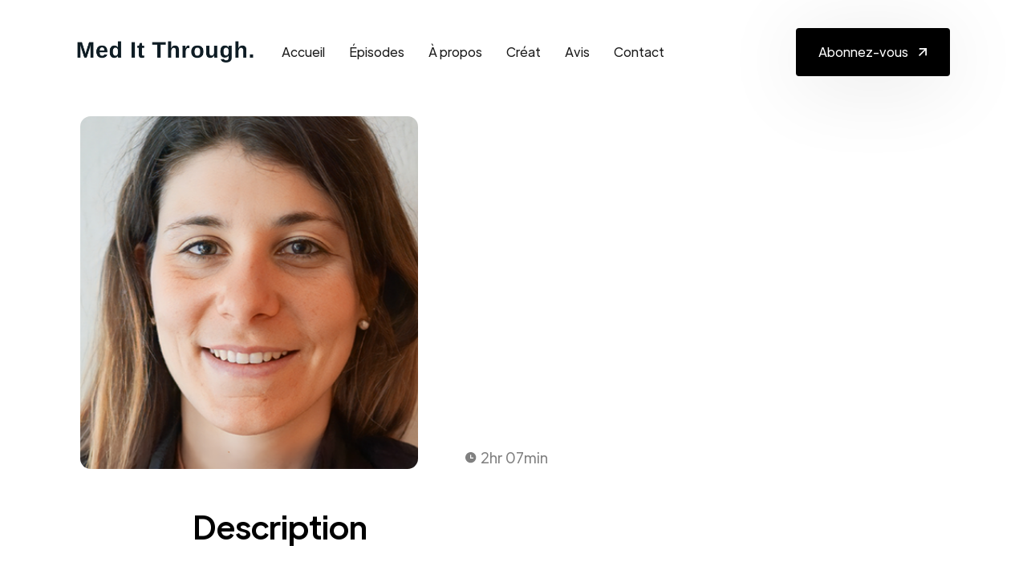

--- FILE ---
content_type: text/html; charset=utf-8
request_url: https://www.meditthrough.com/episode/26-elise-chabbey-se-battre-pour-avancer-transformer-des-prejuges-en-passion-puis-en-succes
body_size: 10700
content:
<!DOCTYPE html><!-- This site was created in Webflow. https://webflow.com --><!-- Last Published: Thu Dec 18 2025 20:28:48 GMT+0000 (Coordinated Universal Time) --><html data-wf-domain="www.meditthrough.com" data-wf-page="61bbbd04d43b14b2f6f2acbd" data-wf-site="61a5591159e9c71c2d7a29a8" data-wf-collection="61bbbd04d43b141417f2aca0" data-wf-item-slug="26-elise-chabbey-se-battre-pour-avancer-transformer-des-prejuges-en-passion-puis-en-succes"><head><meta charset="utf-8"/><title>#26 Elise Chabbey : Se battre pour avancer : transformer des préjugés en passion puis en succès l Med It Through - Podcast</title><meta content="Des JO de kayak à cycliste profesionnelle en passant par le trail, venez découvrir l&#x27;incroyable parcours d&#x27;Élise Chabbey, une athlète passionnante et passionée qui transforme les préjugés en succès !" name="description"/><meta content="#26 Elise Chabbey : Se battre pour avancer : transformer des préjugés en passion puis en succès l Med It Through - Podcast" property="og:title"/><meta content="Des JO de kayak à cycliste profesionnelle en passant par le trail, venez découvrir l&#x27;incroyable parcours d&#x27;Élise Chabbey, une athlète passionnante et passionée qui transforme les préjugés en succès !" property="og:description"/><meta content="https://cdn.prod.website-files.com/61a5591159e9c7ecc77a29bf/64a53b37f6426277c300a050_pic%2060%20620.png" property="og:image"/><meta content="#26 Elise Chabbey : Se battre pour avancer : transformer des préjugés en passion puis en succès l Med It Through - Podcast" property="twitter:title"/><meta content="Des JO de kayak à cycliste profesionnelle en passant par le trail, venez découvrir l&#x27;incroyable parcours d&#x27;Élise Chabbey, une athlète passionnante et passionée qui transforme les préjugés en succès !" property="twitter:description"/><meta content="https://cdn.prod.website-files.com/61a5591159e9c7ecc77a29bf/64a53b37f6426277c300a050_pic%2060%20620.png" property="twitter:image"/><meta property="og:type" content="website"/><meta content="summary_large_image" name="twitter:card"/><meta content="width=device-width, initial-scale=1" name="viewport"/><meta content="Webflow" name="generator"/><link href="https://cdn.prod.website-files.com/61a5591159e9c71c2d7a29a8/css/meditthrough.webflow.shared.b9002eba5.css" rel="stylesheet" type="text/css"/><script type="text/javascript">!function(o,c){var n=c.documentElement,t=" w-mod-";n.className+=t+"js",("ontouchstart"in o||o.DocumentTouch&&c instanceof DocumentTouch)&&(n.className+=t+"touch")}(window,document);</script><link href="https://cdn.prod.website-files.com/61a5591159e9c71c2d7a29a8/61a5591159e9c7d78b7a2a0d_Favicon.png" rel="shortcut icon" type="image/x-icon"/><link href="https://cdn.prod.website-files.com/61a5591159e9c71c2d7a29a8/61a5591159e9c7cfa07a2a06_Webclip.png" rel="apple-touch-icon"/><link href="rss.xml" rel="alternate" title="RSS Feed" type="application/rss+xml"/><script async="" src="https://www.googletagmanager.com/gtag/js?id=G-MTGHY6E325"></script><script type="text/javascript">window.dataLayer = window.dataLayer || [];function gtag(){dataLayer.push(arguments);}gtag('js', new Date());gtag('config', 'G-MTGHY6E325', {'anonymize_ip': false});</script></head><body><div data-collapse="medium" data-animation="default" data-duration="400" data-easing="ease" data-easing2="ease" role="banner" class="navbar w-nav"><div class="wrapper navbar"><div class="navbar-logo-and-menu-wrapper"><a href="/" class="navbar-logo w-nav-brand"><img src="https://cdn.prod.website-files.com/61a5591159e9c71c2d7a29a8/61d72bf97a152e098dc2ef5e_Med%20it%20through%20black(3640%20x%20468%20px)%20(1).png" loading="lazy" sizes="(max-width: 479px) 98vw, (max-width: 767px) 99vw, (max-width: 3640px) 100vw, 3640px" srcset="https://cdn.prod.website-files.com/61a5591159e9c71c2d7a29a8/61d72bf97a152e098dc2ef5e_Med%20it%20through%20black(3640%20x%20468%20px)%20(1)-p-500.png 500w, https://cdn.prod.website-files.com/61a5591159e9c71c2d7a29a8/61d72bf97a152e098dc2ef5e_Med%20it%20through%20black(3640%20x%20468%20px)%20(1)-p-800.png 800w, https://cdn.prod.website-files.com/61a5591159e9c71c2d7a29a8/61d72bf97a152e098dc2ef5e_Med%20it%20through%20black(3640%20x%20468%20px)%20(1)-p-1080.png 1080w, https://cdn.prod.website-files.com/61a5591159e9c71c2d7a29a8/61d72bf97a152e098dc2ef5e_Med%20it%20through%20black(3640%20x%20468%20px)%20(1)-p-1600.png 1600w, https://cdn.prod.website-files.com/61a5591159e9c71c2d7a29a8/61d72bf97a152e098dc2ef5e_Med%20it%20through%20black(3640%20x%20468%20px)%20(1)-p-2000.png 2000w, https://cdn.prod.website-files.com/61a5591159e9c71c2d7a29a8/61d72bf97a152e098dc2ef5e_Med%20it%20through%20black(3640%20x%20468%20px)%20(1)-p-2600.png 2600w, https://cdn.prod.website-files.com/61a5591159e9c71c2d7a29a8/61d72bf97a152e098dc2ef5e_Med%20it%20through%20black(3640%20x%20468%20px)%20(1)-p-3200.png 3200w, https://cdn.prod.website-files.com/61a5591159e9c71c2d7a29a8/61d72bf97a152e098dc2ef5e_Med%20it%20through%20black(3640%20x%20468%20px)%20(1).png 3640w" alt="" class="image contain"/></a><nav role="navigation" class="nav-menu w-nav-menu"><div class="navlinks-and-navbutton-container"><div class="navbar-links-wrapper"><div data-hover="true" data-delay="0" class="navlink dropdown w-dropdown"><div class="nav-dropdown black w-dropdown-toggle"><div>Accueil </div><div class="nav-arrow-icon w-icon-dropdown-toggle"></div></div><nav class="dropdown-list white-colour w-dropdown-list"><a href="/" class="dropdown-link black-text w-dropdown-link">Home 1</a><a href="/home-2" class="dropdown-link black-text w-dropdown-link">Home 2</a><a href="/home-3" class="dropdown-link black-text w-dropdown-link">Home 3</a></nav></div><div data-hover="true" data-delay="0" class="navlink dropdown w-dropdown"><div class="nav-dropdown black w-dropdown-toggle"><div>Episodes</div><div class="nav-arrow-icon w-icon-dropdown-toggle"></div></div><nav class="dropdown-list episodes white w-dropdown-list"><a href="/episodes" class="dropdown-link black-text w-dropdown-link">Episodes 1</a><a href="/episodes-2" class="dropdown-link black-text w-dropdown-link">Episodes 2</a><a href="/episodes-3" class="dropdown-link black-text w-dropdown-link">Episodes 3</a><a href="/episode/the-art-of-negotiating-your-first-fund-raise" class="dropdown-link black-text w-dropdown-link">Episode Single</a></nav></div><div data-hover="true" data-delay="0" class="navlink dropdown w-dropdown"><div class="nav-dropdown black w-dropdown-toggle"><div>A propos</div><div class="nav-arrow-icon w-icon-dropdown-toggle"></div></div><nav class="dropdown-list white-colour w-dropdown-list"><a href="/#About1" class="dropdown-link black-text w-dropdown-link">About 1</a><a href="/home-2/#About2" target="_blank" class="dropdown-link black-text w-dropdown-link">About 2</a><a href="/home-3/#About3" class="dropdown-link black-text w-dropdown-link">About 3</a></nav></div><a href="/" class="navlink black">Accueil</a><a href="/episodes" class="navlink black">Épisodes</a><a href="https://www.meditthrough.com/#fabrice" class="navlink black">À propos</a><a href="https://www.xn--crat-cpa.com/" target="_blank" class="navlink black">Créat</a><a href="/avis" class="navlink black">Avis</a><a data-w-id="2457f20b-ada3-d060-5ec5-b73f66c5a5df" href="#" class="navlink black">Contact</a></div><div class="nav-links-wrapper-2"><a href="#" target="_blank" class="nav-button black-button w-inline-block"><div class="text-block _16-px white">Abonnez-vous</div><div class="navbar-button-arrow"><img src="https://cdn.prod.website-files.com/61a5591159e9c71c2d7a29a8/61a5591159e9c7c0b87a2a09_Vector.svg" loading="lazy" alt="arrow" class="nav-button-arrow-1"/><img src="https://cdn.prod.website-files.com/61a5591159e9c71c2d7a29a8/61a5591159e9c7c0b87a2a09_Vector.svg" loading="lazy" alt="arrow" class="nav-button-arrow-2"/></div></a></div></div></nav></div><div class="menu-button w-nav-button"><div class="w-icon-nav-menu"></div></div></div></div><div class="post-section"><div class="wrapper post-wrapper"><div class="post-wrapper-up"><div class="post-image-wrapper"><img data-w-id="eec483cf-eaf8-c17c-f835-34fbbec8aeb8" loading="lazy" style="-webkit-transform:translate3d(0, 0, 0) scale3d(1.5, 1.5, 1) rotateX(0) rotateY(0) rotateZ(0) skew(0, 0);-moz-transform:translate3d(0, 0, 0) scale3d(1.5, 1.5, 1) rotateX(0) rotateY(0) rotateZ(0) skew(0, 0);-ms-transform:translate3d(0, 0, 0) scale3d(1.5, 1.5, 1) rotateX(0) rotateY(0) rotateZ(0) skew(0, 0);transform:translate3d(0, 0, 0) scale3d(1.5, 1.5, 1) rotateX(0) rotateY(0) rotateZ(0) skew(0, 0)" src="https://cdn.prod.website-files.com/61a5591159e9c7ecc77a29bf/64a53b37f6426277c300a050_pic%2060%20620.png" alt="" sizes="100vw" srcset="https://cdn.prod.website-files.com/61a5591159e9c7ecc77a29bf/64a53b37f6426277c300a050_pic%2060%20620-p-500.png 500w, https://cdn.prod.website-files.com/61a5591159e9c7ecc77a29bf/64a53b37f6426277c300a050_pic%2060%20620.png 620w" class="image"/><div data-w-id="61b0538c-dc01-dc99-580e-1e9b3ca22161" style="display:block;width:100%;height:100%" class="hero-template-page-animation-div"></div></div><div class="post-right-wrapper"><div data-w-id="a7ccbeff-d5c4-f54f-2f25-973fe0f93386" style="opacity:0;-webkit-transform:translate3d(0, 200%, 0) scale3d(1, 1, 1) rotateX(0) rotateY(0) rotateZ(0) skew(0, 0);-moz-transform:translate3d(0, 200%, 0) scale3d(1, 1, 1) rotateX(0) rotateY(0) rotateZ(0) skew(0, 0);-ms-transform:translate3d(0, 200%, 0) scale3d(1, 1, 1) rotateX(0) rotateY(0) rotateZ(0) skew(0, 0);transform:translate3d(0, 200%, 0) scale3d(1, 1, 1) rotateX(0) rotateY(0) rotateZ(0) skew(0, 0)" class="post-episode-wrapper"><div class="text-block _16-px post-episode-text">Episode:</div><div class="post-episode-number">26</div></div><div data-w-id="1bee8bd6-6346-75f9-9faa-bd9d2726996f" style="opacity:0;-webkit-transform:translate3d(0, 200%, 0) scale3d(1, 1, 1) rotateX(0) rotateY(0) rotateZ(0) skew(0, 0);-moz-transform:translate3d(0, 200%, 0) scale3d(1, 1, 1) rotateX(0) rotateY(0) rotateZ(0) skew(0, 0);-ms-transform:translate3d(0, 200%, 0) scale3d(1, 1, 1) rotateX(0) rotateY(0) rotateZ(0) skew(0, 0);transform:translate3d(0, 200%, 0) scale3d(1, 1, 1) rotateX(0) rotateY(0) rotateZ(0) skew(0, 0)" class="post-heading-wrapper"><h1 class="post-heading-text">#26 Elise Chabbey : Se battre pour avancer : transformer des préjugés en passion puis en succès</h1></div><div data-w-id="b94928f6-e0fd-4493-d3b5-8b794cb1e567" style="-webkit-transform:translate3d(0, 200%, 0) scale3d(1, 1, 1) rotateX(0) rotateY(0) rotateZ(0) skew(0, 0);-moz-transform:translate3d(0, 200%, 0) scale3d(1, 1, 1) rotateX(0) rotateY(0) rotateZ(0) skew(0, 0);-ms-transform:translate3d(0, 200%, 0) scale3d(1, 1, 1) rotateX(0) rotateY(0) rotateZ(0) skew(0, 0);transform:translate3d(0, 200%, 0) scale3d(1, 1, 1) rotateX(0) rotateY(0) rotateZ(0) skew(0, 0);opacity:0" class="episode-hero-wrap"><a href="https://player.ausha.co/index.html?showId=DPaQRIwRp9vY&amp;color=%2301aa6c&amp;playlist=true&amp;podcastId=Bn8NQCLgvv2X&amp;v=3&amp;playerId=ausha-yG63" target="_blank" class="link-block w-inline-block"><img src="https://cdn.prod.website-files.com/605850fc1a8737b19f0bdef7/609c151cf068ac21a02f2f88_Vector.svg" loading="lazy" width="40" alt="" class="episode-button-icon"/><div>Écouter</div></a><a href="#" class="episode-button w-inline-block w-lightbox"><img src="https://cdn.prod.website-files.com/605850fc1a8737b19f0bdef7/609c151cf068ac21a02f2f88_Vector.svg" loading="lazy" width="40" alt="" class="episode-button-icon"/><div>Écouter</div><script type="application/json" class="w-json">{
  "items": [],
  "group": ""
}</script></a><div class="episode-hero-icons-wrap"><div class="episode-text-block">Ou écouter sur :</div><div class="episode-icons-container"><a href="https://open.spotify.com/episode/69Dw14eVhGvUdq7d7vx8QK?si=W_a7CW2ySBG8B7cA2Frurg" target="_blank" class="episode-hero-icon w-inline-block"><img src="https://cdn.prod.website-files.com/605850fc1a8737b19f0bdef7/609ce57ea7266b7f7a28bfec_Group%20156.svg" loading="lazy" alt=""/></a><a href="https://deezer.page.link/MepHePpGvZ1GB4Jm8" target="_blank" class="episode-hero-icon w-inline-block"><img src="https://cdn.prod.website-files.com/61a5591159e9c71c2d7a29a8/61ba4d317d6686bb332d7058_icone%20deezer%20transparent.png" loading="lazy" alt=""/></a><a href="https://podcasts.apple.com/us/podcast/26-elise-chabbey-se-battre-pour-avancer-transformer/id1610931448?i=1000619527741" target="_blank" class="episode-hero-icon w-inline-block"><img src="https://cdn.prod.website-files.com/605850fc1a8737b19f0bdef7/609ce57ee871693a44bda974_Group%20157.svg" loading="lazy" alt=""/></a><a href="https://podcasts.google.com/feed/aHR0cHM6Ly9mZWVkLmF1c2hhLmNvL0RQYVFSSXdScDl2WQ/episode/ZTA3OTIzNTQ1NDY5ZmQyOWQ4MTY0NWZmYzU1MTgyZjg1Y2RlZjlmZg?sa=X&amp;ved=0CAUQkfYCahcKEwiIqcrT9fn_AhUAAAAAHQAAAAAQLA" target="_blank" class="episode-hero-icon w-inline-block"><img src="https://cdn.prod.website-files.com/61a5591159e9c71c2d7a29a8/694463c74f0443584e855ecc_pngwing.com.png" loading="lazy" alt=""/></a></div></div></div><div class="home-2-popular-episode-time episodes"><div class="home-2-popular-time-icon"><img src="https://cdn.prod.website-files.com/605850fc1a8737b19f0bdef7/6059f2a3896c76b61ce591de_Vector.svg" loading="lazy" alt="" class="image contain"/></div><div class="text-block time">2hr 07min</div></div></div></div></div></div><div class="rich-text-section"><div class="wrapper rich-text-wrapper"><h2 class="show-notes">Description</h2><div data-w-id="ea8b306e-170a-f485-c557-21ef95d72cbd" style="opacity:0" class="rich-text w-richtext"><p>Hello tout le monde 😊 ! Voici le 26ème épisode et le 6ème de la saison 2 de votre podcast préféré ! Attachez-vous bien et préparez-vous à être captivés par l&#x27;histoire extraordinaire d&#x27;Élise Chabbey, médecin et athlète qui a surmonté d&#x27;innombrables défis pour atteindre ses objectifs. <br/></p><p>Des Jeux Olympiques de Kayak à Londres en 2012, au trail puis cyclisme professionnel… Dans cet épisode, on plonge dans les coulisses palpitantes du sport professionnel, surtout du cyclisme et on découvre les précieux enseignements appris tout au long de son parcours.<br/></p><h3><strong>Un esprit sans faille de compétition.</strong></h3><p>Jonglant entre sa passion pour le sport et ses études de médecine, elle a dû faire face à des défis inattendus et repousser constamment ses limites. Dans notre échange, Élise partage avec nous les sacrifices qu&#x27;elle a consentis pour poursuivre ses rêves les plus audacieux. Sa détermination sans faille et son engagement exemplaire sont une véritable source d&#x27;inspiration pour tous ceux qui aspirent à atteindre l&#x27;excellence dans leur domaine.<br/></p><h3><strong>Une histoire d&#x27;amour ? Non. Une ritournelle.</strong></h3><p>Avant d’aimer et de se mettre à fond dans un sport, Elise ne l’aimait pas, a priori. Comment transformer des préjugés en passion puis en succès ? Nous abordons tout ceci avec Elise ! Lors de notre échange, Élise évoque également les moments difficiles de sa vie. Elle nous raconte comment elle a surmonté les échecs et s&#x27;est relevée avec une détermination encore plus grande.<br/></p><p>Une blessure puis une rééducation suivie un changement de sport jusqu&#x27;à la victoire dans des courses amateurs puis professionnelles, elle nous montre comment la résilience et la persévérance peuvent mener à des résultats extraordinaires. Elle nous ouvre aussi les yeux sur le monde du cyclisme professionnel, les défis économiques auxquels les femmes sont confrontées et nous parle sans filtre du dopage pour promouvoir un sport sain et éthique.<br/></p><p>La préparation mentale, la gestion de la pression et des médias sont également des thèmes importants abordés par Élise. Elle partage ses conseils précieux pour trouver l&#x27;équilibre et développer une mentalité de champion(ne). Ces précieuses leçons de vie ne se limitent pas seulement au cyclisme, mais peuvent être appliquées à tous les domaines de notre existence. Il est essentiel de cultiver la confiance en soi, la persévérance et la résilience pour surmonter les obstacles qui se dressent sur notre chemin.<br/></p><p>On vous propose encore un épisode rempli de bienveillance et toujours dans un mode aussi détendu 😊. J’ai beaucoup apprécié la sincérité et l’authenticité d&#x27;Elise.</p><p>Encore merci à Elise d’avoir pris le temps pour cet échange dans ce magnifique lieu qu&#x27;est le <a href="https://fr.wikipedia.org/wiki/Col_de_la_Bernina" target="_blank">Bernina Pass</a> ! Merci à l &#x27;<a href="https://www.hotelberninahospiz.ch/?utm_source=gbp&amp;utm_medium=organic" target="_blank">hôtel Bernina Hospiz</a> pour le check out tardif 😉. Pour voir les coulisses de cet épisode, rendez-vous sur notre <a href="https://www.instagram.com/meditthrough/?hl=fr"><strong>Instagram</strong></a><strong> (abonnez-vous !)</strong>.</p><p>‍</p><p><strong>Dans cet épisode on parle de : <br/>‍</strong>L&#x27;épisode de <a href="https://www.meditthrough.com/episode/7-cedric-charpilloz-vaincre-les-prejuges">Cédric Charpilloz</a> et de <a href="https://www.meditthrough.com/episode/15-ariane-wilhem-performer-sainement-dans-une-vie-equilibree-et-se-faire-plaisir">Arianne Wilhem</a>, go écouter !</p><p><strong>Pour contacter Elise : <br/>‍</strong><a href="https://www.instagram.com/elise_chabbey/?hl=fr">Instagram</a></p><p><strong>Elise vous conseille de lire : <br/>‍</strong><a href="https://www.fnac.com/a17866321/Franck-Thilliez-La-Faille">Franck Thilliez – La faille</a></p><p><strong>Et bien sûr, </strong><a href="https://www.meditthrough.com/"><strong>le site du podcast</strong></a><strong> !</strong></p><p>Voici <a href="https://www.patreon.com/meditthrough?fan_landing=true">un lien</a> pour nous soutenir !</p><p>Bonne écoute ! 🎧</p><p>Chapitres : <br/>00:00 : Générique<br/>01:50 : MEDERE<br/>03:38 : Introduction, Présentation, Agenda<br/>07:58 : Des JO de kayak au trail en passant par médecine et au cyclisme professionnel.Du plaisir à la compétition. Apports, sacrifices. Soutien, famille, entourage <br/>42:43 : De détester le vélo au cyclisme professionnel, comment ? Équipe,Entraînement, tactique, modèle économique… Tout sur le cyclisme pro !<br/>01:07:28 : Un aparté sur le dopage : encadrement<br/>01:09:47 : Le cyclisme pro, suite : rythme, contenu / doutes / émotions pendant les courses, nutrition, motivation pour y aller<br/>01:32:29 : Le regard des autres, les jugements<br/>01:42:53 : S’auto analyser, gérer les évènements imprévus<br/>01:45:40 : La presse<br/>01:48:44 : La médecine<br/>01:50:54 : Briser les doutes, les peurs, se surpasser pour avancer et foncer dans ce qui nous anime<br/>01:57:09 : Questions de fin<br/>02:06:24 : Générique</p></div><div class="post-social-wrapper"><div class="text-block _14-px">Partager sur:</div><div class="post-social-icons"><a href="https://www.facebook.com/" target="_blank" class="post-soclal-item-icon w-inline-block"><img src="https://cdn.prod.website-files.com/605850fc1a8737b19f0bdef7/609e134aa141dd745397e3bf_Vector.svg" loading="lazy" alt="" class="image contain"/></a><a href="http://twitter.com/" target="_blank" class="post-soclal-item-icon w-inline-block"><img src="https://cdn.prod.website-files.com/605850fc1a8737b19f0bdef7/609e134a564f4e7ef15c9d7a_Vector-1.svg" loading="lazy" alt="" class="image contain"/></a><a href="https://www.instagram.com/" target="_blank" class="post-soclal-item-icon w-inline-block"><img src="https://cdn.prod.website-files.com/605850fc1a8737b19f0bdef7/609e134a0b3eca0934e09738_Vector-2.svg" loading="lazy" alt="" class="image contain"/></a><a href="https://www.linkedin.com/" target="_blank" class="post-soclal-item-icon w-inline-block"><img src="https://cdn.prod.website-files.com/605850fc1a8737b19f0bdef7/609e134a0ecf76557834689b_Vector-3.svg" loading="lazy" alt="" class="image contain"/></a></div></div></div></div><div class="related-episodes-section"><div class="wrapper related-episodes-wrapper"><h3 data-w-id="81bb30c6-2801-c71e-ca00-79386cda4754" style="opacity:0" class="related-episode-heading">Épisodes connexes</h3><div class="related-episode-items-container"><div class="related-episode-collection-list-wrapper w-dyn-list"><div data-w-id="eae0fdc9-6bb8-991a-33cd-eb58514b327f" style="opacity:0" role="list" class="w-dyn-items"><div role="listitem" class="w-dyn-item"><a href="/episode/33-margot-chevrier-le-ciel-pour-seule-limite" class="related-item w-inline-block"><div class="related-item-image-wrapper"><img src="https://cdn.prod.website-files.com/61a5591159e9c7ecc77a29bf/659db188e6e060ca69c970d1_5%20png.png" loading="lazy" alt="" sizes="100vw" srcset="https://cdn.prod.website-files.com/61a5591159e9c7ecc77a29bf/659db188e6e060ca69c970d1_5%20png-p-500.png 500w, https://cdn.prod.website-files.com/61a5591159e9c7ecc77a29bf/659db188e6e060ca69c970d1_5%20png.png 620w" class="image parallax"/></div><div class="related-item-content"><div class="related-item-episode"><div class="related-item-episode-text">Episode :</div><div class="related-item-episode-number">34</div></div><div class="related-item-heading"><h4 class="related-item-heading-text">#33 Margot Chevrier : Le ciel pour seule limite</h4></div><div class="related-item-text"><div class="text-block _16-px light-black">Athlète internationale et étudiante en 5ème année de médecine ? C&#x27;est possible et vous ne contredirez pas Margot qui combine les deux avec brio ! Plongez dans le mindset hors du commun de Margot !</div></div><div class="play-wrapper"><div class="play-button"><div class="play-button-icon"><img src="https://cdn.prod.website-files.com/605850fc1a8737b19f0bdef7/605868ad8b3a4e42b726401e_Polygon%201.svg" loading="lazy" alt=""/></div></div><div class="text-block _16-px medium-black">Play Episode</div></div></div></a></div><div role="listitem" class="w-dyn-item"><a href="/episode/31-solene-butruille-du-fleuret-au-stethoscope-quand-deux-mondes-exigeants-et-opposes-s-entrechoquent-brillament" class="related-item w-inline-block"><div class="related-item-image-wrapper"><img src="https://cdn.prod.website-files.com/61a5591159e9c7ecc77a29bf/6565110cac084a0c3ffeb3ea_2.png" loading="lazy" alt="" sizes="100vw" srcset="https://cdn.prod.website-files.com/61a5591159e9c7ecc77a29bf/6565110cac084a0c3ffeb3ea_2-p-500.png 500w, https://cdn.prod.website-files.com/61a5591159e9c7ecc77a29bf/6565110cac084a0c3ffeb3ea_2.png 620w" class="image parallax"/></div><div class="related-item-content"><div class="related-item-episode"><div class="related-item-episode-text">Episode :</div><div class="related-item-episode-number">32</div></div><div class="related-item-heading"><h4 class="related-item-heading-text">#31 Solène Butruille : Du fleuret au stéthoscope, quand deux mondes exigeants et opposés s&#x27;entrechoquent brillament</h4></div><div class="related-item-text"><div class="text-block _16-px light-black">Des amphis aux pistes d&#x27;escrime, découvrez l’univers fascinant de Solène, une brillante championne qui jongle avec brio entre le monde exigeant de la médecine et de l&#x27;escrime au niveau international !</div></div><div class="play-wrapper"><div class="play-button"><div class="play-button-icon"><img src="https://cdn.prod.website-files.com/605850fc1a8737b19f0bdef7/605868ad8b3a4e42b726401e_Polygon%201.svg" loading="lazy" alt=""/></div></div><div class="text-block _16-px medium-black">Play Episode</div></div></div></a></div><div role="listitem" class="w-dyn-item"><a href="/episode/28-anais-mai-desjardins-naviguer-entre-2-mondes-exigeants-sepanouir-et-saccomplir" class="related-item w-inline-block"><div class="related-item-image-wrapper"><img src="https://cdn.prod.website-files.com/61a5591159e9c7ecc77a29bf/6510ac03ebdf63e00b719f90_620.png" loading="lazy" alt="" sizes="100vw" srcset="https://cdn.prod.website-files.com/61a5591159e9c7ecc77a29bf/6510ac03ebdf63e00b719f90_620-p-500.png 500w, https://cdn.prod.website-files.com/61a5591159e9c7ecc77a29bf/6510ac03ebdf63e00b719f90_620.png 620w" class="image parallax"/></div><div class="related-item-content"><div class="related-item-episode"><div class="related-item-episode-text">Episode :</div><div class="related-item-episode-number">29</div></div><div class="related-item-heading"><h4 class="related-item-heading-text">#28 Anaïs-Mai Desjardins : Naviguer entre 2 mondes exigeants, s&#x27;épanouir et s&#x27;accomplir</h4></div><div class="related-item-text"><div class="text-block _16-px light-black">Etudiante en médecine, championne et kitefoileuse profesionnelle, Anaïs-Mai nous explique comment concilier ces 2 mondes exigeants. Plus que par les résultats, la réussite passe par l&#x27;épanouissement.</div></div><div class="play-wrapper"><div class="play-button"><div class="play-button-icon"><img src="https://cdn.prod.website-files.com/605850fc1a8737b19f0bdef7/605868ad8b3a4e42b726401e_Polygon%201.svg" loading="lazy" alt=""/></div></div><div class="text-block _16-px medium-black">Play Episode</div></div></div></a></div><div role="listitem" class="w-dyn-item"><a href="/episode/16-christophe-bache-courir-concourir-et-entreprendre-de-la-medecine-aux-sports-hippiques" class="related-item w-inline-block"><div class="related-item-image-wrapper"><img src="https://cdn.prod.website-files.com/61a5591159e9c7ecc77a29bf/638de9a92c86b7d35eeead05_G.png" loading="lazy" alt="" sizes="100vw" srcset="https://cdn.prod.website-files.com/61a5591159e9c7ecc77a29bf/638de9a92c86b7d35eeead05_G-p-500.png 500w, https://cdn.prod.website-files.com/61a5591159e9c7ecc77a29bf/638de9a92c86b7d35eeead05_G.png 620w" class="image parallax"/></div><div class="related-item-content"><div class="related-item-episode"><div class="related-item-episode-text">Episode :</div><div class="related-item-episode-number">17</div></div><div class="related-item-heading"><h4 class="related-item-heading-text">#16 Christophe Bache : Courir, concourir et entreprendre, de la médecine aux sports hippiques</h4></div><div class="related-item-text"><div class="text-block _16-px light-black">De la médecine aux sports hippiques et à l’entrepreneuriat, on s’immerge complètement dans le quotidien d’un driver avec une touche d’entrepreneuriat !</div></div><div class="play-wrapper"><div class="play-button"><div class="play-button-icon"><img src="https://cdn.prod.website-files.com/605850fc1a8737b19f0bdef7/605868ad8b3a4e42b726401e_Polygon%201.svg" loading="lazy" alt=""/></div></div><div class="text-block _16-px medium-black">Play Episode</div></div></div></a></div><div role="listitem" class="w-dyn-item"><a href="/episode/15-ariane-wilhem-performer-sainement-dans-une-vie-equilibree-et-se-faire-plaisir" class="related-item w-inline-block"><div class="related-item-image-wrapper"><img src="https://cdn.prod.website-files.com/61a5591159e9c7ecc77a29bf/63755c405397b6ce21b7955c_04.1.png" loading="lazy" alt="" sizes="100vw" srcset="https://cdn.prod.website-files.com/61a5591159e9c7ecc77a29bf/63755c405397b6ce21b7955c_04.1-p-500.png 500w, https://cdn.prod.website-files.com/61a5591159e9c7ecc77a29bf/63755c405397b6ce21b7955c_04.1.png 620w" class="image parallax"/></div><div class="related-item-content"><div class="related-item-episode"><div class="related-item-episode-text">Episode :</div><div class="related-item-episode-number">16</div></div><div class="related-item-heading"><h4 class="related-item-heading-text">#15 Ariane Wilhem : Performer sainement dans une vie équilibrée et se faire plaisir</h4></div><div class="related-item-text"><div class="text-block _16-px light-black">Des soins infirmiers, à ambulancière, masseuse, pompier volontaire et meilleure traileuse de Suisse on vous propose de découvrir le parcours intense d&#x27;Ariane et c’est peu de le dire !</div></div><div class="play-wrapper"><div class="play-button"><div class="play-button-icon"><img src="https://cdn.prod.website-files.com/605850fc1a8737b19f0bdef7/605868ad8b3a4e42b726401e_Polygon%201.svg" loading="lazy" alt=""/></div></div><div class="text-block _16-px medium-black">Play Episode</div></div></div></a></div><div role="listitem" class="w-dyn-item"><a href="/episode/7-cedric-charpilloz-vaincre-les-prejuges" class="related-item w-inline-block"><div class="related-item-image-wrapper"><img src="https://cdn.prod.website-files.com/61a5591159e9c7ecc77a29bf/62856133179ca96ac78cf9a4_04.jpg" loading="lazy" alt="" sizes="100vw" srcset="https://cdn.prod.website-files.com/61a5591159e9c7ecc77a29bf/62856133179ca96ac78cf9a4_04-p-500.jpeg 500w, https://cdn.prod.website-files.com/61a5591159e9c7ecc77a29bf/62856133179ca96ac78cf9a4_04.jpg 620w" class="image parallax"/></div><div class="related-item-content"><div class="related-item-episode"><div class="related-item-episode-text">Episode :</div><div class="related-item-episode-number">7</div></div><div class="related-item-heading"><h4 class="related-item-heading-text">#7 Cédric Charpilloz : Vaincre les préjugés</h4></div><div class="related-item-text"><div class="text-block _16-px light-black">Personne ne le voyait médecin ou même sportif. Découvrez le parcours fou, intense, inspirant de Cédric qui a cumulé un internat de médecine avec une carrière européenne dans le football américain !</div></div><div class="play-wrapper"><div class="play-button"><div class="play-button-icon"><img src="https://cdn.prod.website-files.com/605850fc1a8737b19f0bdef7/605868ad8b3a4e42b726401e_Polygon%201.svg" loading="lazy" alt=""/></div></div><div class="text-block _16-px medium-black">Play Episode</div></div></div></a></div><div role="listitem" class="w-dyn-item"><a href="/episode/6-olivier-comazzi-sentourer-des-meilleurs" class="related-item w-inline-block"><div class="related-item-image-wrapper"><img src="https://cdn.prod.website-files.com/61a5591159e9c7ecc77a29bf/6271a8ec67ea2dba71409896_4.1.jpg" loading="lazy" alt="" sizes="100vw" srcset="https://cdn.prod.website-files.com/61a5591159e9c7ecc77a29bf/6271a8ec67ea2dba71409896_4.1-p-500.jpeg 500w, https://cdn.prod.website-files.com/61a5591159e9c7ecc77a29bf/6271a8ec67ea2dba71409896_4.1.jpg 620w" class="image parallax"/></div><div class="related-item-content"><div class="related-item-episode"><div class="related-item-episode-text">Episode :</div><div class="related-item-episode-number">6</div></div><div class="related-item-heading"><h4 class="related-item-heading-text">#6 Olivier Comazzi : S&#x27;entourer des meilleurs</h4></div><div class="related-item-text"><div class="text-block _16-px light-black">De Skateboarder prometteur à entrepreneur à infirmier et à champion de France 2019 de Paddle race, découvrez un épisode riche en questionnement personnel, attitudes et état d’esprit pour progresser !</div></div><div class="play-wrapper"><div class="play-button"><div class="play-button-icon"><img src="https://cdn.prod.website-files.com/605850fc1a8737b19f0bdef7/605868ad8b3a4e42b726401e_Polygon%201.svg" loading="lazy" alt=""/></div></div><div class="text-block _16-px medium-black">Play Episode</div></div></div></a></div></div></div></div></div></div><div class="footer"><div class="wrapper footer"><div class="footer-up"><div data-w-id="d53e2190-b658-0db9-2bc2-ff44e7cacff2" class="footer-left"><a href="/" class="footer-logo mit w-inline-block"><img src="https://cdn.prod.website-files.com/61a5591159e9c71c2d7a29a8/61ba6cb99f96fb20d32567b9_Med%20It%20Through%20bleu%20bold%20crop.png" loading="lazy" sizes="(max-width: 3640px) 100vw, 3640px" srcset="https://cdn.prod.website-files.com/61a5591159e9c71c2d7a29a8/61ba6cb99f96fb20d32567b9_Med%20It%20Through%20bleu%20bold%20crop-p-500.png 500w, https://cdn.prod.website-files.com/61a5591159e9c71c2d7a29a8/61ba6cb99f96fb20d32567b9_Med%20It%20Through%20bleu%20bold%20crop-p-800.png 800w, https://cdn.prod.website-files.com/61a5591159e9c71c2d7a29a8/61ba6cb99f96fb20d32567b9_Med%20It%20Through%20bleu%20bold%20crop-p-1080.png 1080w, https://cdn.prod.website-files.com/61a5591159e9c71c2d7a29a8/61ba6cb99f96fb20d32567b9_Med%20It%20Through%20bleu%20bold%20crop-p-1600.png 1600w, https://cdn.prod.website-files.com/61a5591159e9c71c2d7a29a8/61ba6cb99f96fb20d32567b9_Med%20It%20Through%20bleu%20bold%20crop-p-2000.png 2000w, https://cdn.prod.website-files.com/61a5591159e9c71c2d7a29a8/61ba6cb99f96fb20d32567b9_Med%20It%20Through%20bleu%20bold%20crop-p-2600.png 2600w, https://cdn.prod.website-files.com/61a5591159e9c71c2d7a29a8/61ba6cb99f96fb20d32567b9_Med%20It%20Through%20bleu%20bold%20crop.png 3640w" alt="" class="image contain"/></a><a href="https://www.xn--crat-cpa.com/" target="_blank" class="footer-logo w-inline-block"><img src="https://cdn.prod.website-files.com/61a5591159e9c71c2d7a29a8/61afd553b7db226fe74553b6_logo%20site%20hd%20creat%20blanc%20png%20sans%20fond.png" loading="lazy" alt="" class="image contain"/></a><div class="footer-left-links-container"><a href="mailto:creat.avenir@gmail.com?subject=Mail%20home%20page" class="footer-left-link-item w-inline-block"><div class="footer-left-link-item div-block"><div class="footer-left-link-icon top-margin"><img src="https://cdn.prod.website-files.com/61a5591159e9c71c2d7a29a8/61a5591159e9c771c87a29ff_email-icon.svg" loading="lazy" alt="" class="image contain"/></div><div class="footer-link max-width">creat.avenir@gmail.com</div></div></a><div class="footer-left-link-item div-block adresse"><div class="footer-left-link-icon top-margin"><img src="https://cdn.prod.website-files.com/61a5591159e9c71c2d7a29a8/61a5591159e9c7686d7a2a00_location-icon.svg" loading="lazy" alt="" class="image contain"/></div><div class="footer-link max-width">60 Rue François 1er 75008 Paris</div></div><div class="footer-social-media"><div class="footer-social-media-icons-container"><a href="https://www.facebook.com/meditthrough" target="_blank" class="footer-social-media-item w-inline-block"><div class="footer-social-icon"><img src="https://cdn.prod.website-files.com/61a5591159e9c71c2d7a29a8/61afd4dbff60959e1f6c6c1b_facebook%20logo.svg" loading="lazy" alt="" class="image contain"/></div></a><a href="https://www.instagram.com/meditthrough/?hl=fr" target="_blank" class="footer-social-media-item w-inline-block"><div class="footer-social-icon"><img src="https://cdn.prod.website-files.com/61a5591159e9c71c2d7a29a8/61a5591159e9c742e47a29fa_Path-3.svg" loading="lazy" alt="" class="image contain"/></div></a><a href="https://www.youtube.com/channel/UC1OXb5lm47df2fDwNeVrDZA" target="_blank" class="footer-social-media-item w-inline-block"><div class="footer-social-icon"><img src="https://cdn.prod.website-files.com/61a5591159e9c71c2d7a29a8/61a5591159e9c741347a29fd_Path.svg" loading="lazy" alt="" class="image contain"/></div></a></div></div></div></div><div class="footer-right"><div class="footer-subcontainer"><h6 class="footer-heading">Pages principales</h6><div class="footer-column"><div class="footer-links-container"><a href="#" class="footer-link">Accueil</a><a href="/episodes" class="footer-link">Épisodes</a><a href="#" class="footer-link">À propos</a><a href="#" data-w-id="7321e42b-2424-655f-ea79-2ba04b40293d" class="footer-link">Contact</a></div></div><h6 class="footer-heading">Nos autres pages</h6><div class="footer-column"><div class="footer-links-container"><a href="https://www.xn--crat-cpa.com/" class="footer-link">Créat</a><a href="https://www.xn--crat-cpa.com/blog" class="footer-link">Créat blog</a><a href="https://youtu.be/qL8RbXPkFU8" target="_blank" class="footer-link">Vidéo des 1 an !</a></div></div></div><div class="footer-column email-column"><h6 class="footer-heading">Abonnez-vous sur</h6><div class="footer-podcast-links-grid"><a href="https://open.spotify.com/show/6I0t93sAYBA7KiGA1yGLyR" target="_blank" class="footer-podcast-link-item w-inline-block"><img src="https://cdn.prod.website-files.com/61a5591159e9c71c2d7a29a8/61a5591159e9c7221d7a2a1d_Group%20145.svg" loading="lazy" alt="Listen on Spotify" class="image contain"/></a><a href="https://www.deezer.com/show/3435532" target="_blank" class="footer-podcast-link-item w-inline-block"><img src="https://cdn.prod.website-files.com/61a5591159e9c71c2d7a29a8/61bbabe35a9d1d0b6a4c23d8_test%20deezer%20svg.png" loading="lazy" sizes="(max-width: 709px) 100vw, 709px" srcset="https://cdn.prod.website-files.com/61a5591159e9c71c2d7a29a8/61bbabe35a9d1d0b6a4c23d8_test%20deezer%20svg-p-500.png 500w, https://cdn.prod.website-files.com/61a5591159e9c71c2d7a29a8/61bbabe35a9d1d0b6a4c23d8_test%20deezer%20svg.png 709w" alt="Listen on Deezer" class="image contain"/></a><a href="https://podcasts.apple.com/us/podcast/med-it-through/id1610931448" target="_blank" class="footer-podcast-link-item w-inline-block"><img src="https://cdn.prod.website-files.com/61a5591159e9c71c2d7a29a8/61a5591159e9c7de6b7a29ed_Group%20140.svg" loading="lazy" alt="" class="image contain"/></a><a href="https://www.google.com/podcasts?feed=aHR0cHM6Ly9mZWVkLmF1c2hhLmNvL0RQYVFSSXdScDl2WQ%3D%3D" target="_blank" class="footer-podcast-link-item w-inline-block"><img src="https://cdn.prod.website-files.com/61a5591159e9c71c2d7a29a8/61a5591159e9c7fafd7a29ee_Group%20141.svg" loading="lazy" alt="" class="image contain"/></a></div></div></div></div><div data-w-id="d53e2190-b658-0db9-2bc2-ff44e7cad026" class="footer-down"><div class="text-block footer-text">© 2021-2022 Créat Groupe . Tous droits réservés</div><div class="text-block footer-text">With love &lt;3</div></div></div></div><div data-w-id="8e4b9b58-2a2b-5ddc-dbef-8071e5fe1366" class="subscribe-popup"><div class="subscribe-wrapper"><div class="subscribe-text"><strong>Abonnez-vous sur vos applications préférées</strong></div><div class="footer-podcast-links-grid"><a href="https://podcasts.apple.com/us/podcast/med-it-through/id1610931448" target="_blank" class="footer-podcast-link-item w-inline-block"><img src="https://cdn.prod.website-files.com/61a5591159e9c71c2d7a29a8/61a5591159e9c7de6b7a29ed_Group%20140.svg" loading="lazy" alt="" class="image contain"/></a><a href="https://open.spotify.com/show/6I0t93sAYBA7KiGA1yGLyR" target="_blank" class="footer-podcast-link-item w-inline-block"><img src="https://cdn.prod.website-files.com/61a5591159e9c71c2d7a29a8/61a5591159e9c77e147a29f4_Group%20145.svg" loading="lazy" alt="" class="image contain"/></a><a href="https://www.deezer.com/show/3435532" target="_blank" class="footer-podcast-link-item w-inline-block"><img src="https://cdn.prod.website-files.com/61a5591159e9c71c2d7a29a8/61bbabe35a9d1d0b6a4c23d8_test%20deezer%20svg.png" loading="lazy" sizes="(max-width: 709px) 100vw, 709px" srcset="https://cdn.prod.website-files.com/61a5591159e9c71c2d7a29a8/61bbabe35a9d1d0b6a4c23d8_test%20deezer%20svg-p-500.png 500w, https://cdn.prod.website-files.com/61a5591159e9c71c2d7a29a8/61bbabe35a9d1d0b6a4c23d8_test%20deezer%20svg.png 709w" alt="Listen on Deezer" class="image contain"/></a><a href="https://www.google.com/podcasts?feed=aHR0cHM6Ly9mZWVkLmF1c2hhLmNvL0RQYVFSSXdScDl2WQ%3D%3D" target="_blank" class="footer-podcast-link-item w-inline-block"><img src="https://cdn.prod.website-files.com/61a5591159e9c71c2d7a29a8/61a5591159e9c7fafd7a29ee_Group%20141.svg" loading="lazy" alt="" class="image contain"/></a></div><a data-w-id="8e4b9b58-2a2b-5ddc-dbef-8071e5fe1377" href="#" class="subscribe-close-button w-inline-block"><img src="https://cdn.prod.website-files.com/61a5591159e9c71c2d7a29a8/61a5591159e9c7ad907a2a1e_X.svg" loading="lazy" alt="close"/></a></div></div><div class="footer-note-popup footer-popup"><div class="footer-popup-text"><strong>Vous appréciez le podcast ?</strong> Votre soutien fait toute la différence.<a href="https://www.patreon.com/meditthrough?fan_landing=true" target="_blank" class="footer-popup-link"> Nous aider</a><br/></div><a data-w-id="38c06083-cfae-cd9b-b972-97b77a5e1180" href="#" class="footer-popup-close-button w-inline-block"><img src="https://cdn.prod.website-files.com/61a5591159e9c71c2d7a29a8/61a5591159e9c7ad907a2a1e_X.svg" loading="lazy" alt="close"/></a></div><div class="contact-popup"><div class="contact-popup-card"><div class="contact-heading"><h4>Contact Us</h4></div><div class="contact-form-block w-form"><form id="wf-form-Contact-Form" name="wf-form-Contact-Form" data-name="Contact Form" method="get" class="form" data-wf-page-id="61bbbd04d43b14b2f6f2acbd" data-wf-element-id="e8e49dbf-2341-6a5a-1301-16cbfd49097f"><div class="contact-container"><div class="contact-sub-wrapper right-padding"><label for="First-Name" class="contact-field-label">Prénom, Nom</label><input class="contact-field w-input" maxlength="256" name="First-Name" data-name="First Name" placeholder="Prénom, Nom" type="text" id="First-Name" required=""/></div><div class="contact-sub-wrapper"><label for="Email-address" class="contact-field-label">Email</label><input class="contact-field w-input" maxlength="256" name="Email-address" data-name="Email address" placeholder="Votre adresse email" type="email" id="Email-address" required=""/></div></div><div class="contact-container"><div class="contact-sub-wrapper"><label for="Message" class="contact-field-label">Votre message</label><textarea name="Message" maxlength="5000" id="Message" data-name="Message" placeholder="Votre message ..." class="contact-field text-area w-input"></textarea></div></div><input type="submit" data-wait="Veuillez patienter ..." class="button green w-button" value="Envoyer"/></form><div class="success-message w-form-done"><div>Merci pour votre message ! :) Nous y répondrons dans les 24h !</div></div><div class="error-message w-form-fail"><div>Oups. Une erreur est survenue lors de la soumission du formulaire.</div></div></div><a data-w-id="4489edad-abd2-66cd-41cb-9193798a1aed" href="#" class="subscribe-close-button contact w-inline-block"><img src="https://cdn.prod.website-files.com/61a5591159e9c71c2d7a29a8/61a5591159e9c7ad907a2a1e_X.svg" loading="lazy" alt="close"/></a></div></div><script src="https://d3e54v103j8qbb.cloudfront.net/js/jquery-3.5.1.min.dc5e7f18c8.js?site=61a5591159e9c71c2d7a29a8" type="text/javascript" integrity="sha256-9/aliU8dGd2tb6OSsuzixeV4y/faTqgFtohetphbbj0=" crossorigin="anonymous"></script><script src="https://cdn.prod.website-files.com/61a5591159e9c71c2d7a29a8/js/webflow.schunk.36b8fb49256177c8.js" type="text/javascript"></script><script src="https://cdn.prod.website-files.com/61a5591159e9c71c2d7a29a8/js/webflow.schunk.428a73b776013a94.js" type="text/javascript"></script><script src="https://cdn.prod.website-files.com/61a5591159e9c71c2d7a29a8/js/webflow.81cf34aa.5a5e94f5b9ee34e1.js" type="text/javascript"></script><style>    

.w-webflow-badge {
position: fixed !important;    
display: None !important;    
visibility: hidden !important;}  

<style></body></html>

--- FILE ---
content_type: text/css
request_url: https://cdn.prod.website-files.com/61a5591159e9c71c2d7a29a8/css/meditthrough.webflow.shared.b9002eba5.css
body_size: 22382
content:
html {
  -webkit-text-size-adjust: 100%;
  -ms-text-size-adjust: 100%;
  font-family: sans-serif;
}

body {
  margin: 0;
}

article, aside, details, figcaption, figure, footer, header, hgroup, main, menu, nav, section, summary {
  display: block;
}

audio, canvas, progress, video {
  vertical-align: baseline;
  display: inline-block;
}

audio:not([controls]) {
  height: 0;
  display: none;
}

[hidden], template {
  display: none;
}

a {
  background-color: #0000;
}

a:active, a:hover {
  outline: 0;
}

abbr[title] {
  border-bottom: 1px dotted;
}

b, strong {
  font-weight: bold;
}

dfn {
  font-style: italic;
}

h1 {
  margin: .67em 0;
  font-size: 2em;
}

mark {
  color: #000;
  background: #ff0;
}

small {
  font-size: 80%;
}

sub, sup {
  vertical-align: baseline;
  font-size: 75%;
  line-height: 0;
  position: relative;
}

sup {
  top: -.5em;
}

sub {
  bottom: -.25em;
}

img {
  border: 0;
}

svg:not(:root) {
  overflow: hidden;
}

hr {
  box-sizing: content-box;
  height: 0;
}

pre {
  overflow: auto;
}

code, kbd, pre, samp {
  font-family: monospace;
  font-size: 1em;
}

button, input, optgroup, select, textarea {
  color: inherit;
  font: inherit;
  margin: 0;
}

button {
  overflow: visible;
}

button, select {
  text-transform: none;
}

button, html input[type="button"], input[type="reset"] {
  -webkit-appearance: button;
  cursor: pointer;
}

button[disabled], html input[disabled] {
  cursor: default;
}

button::-moz-focus-inner, input::-moz-focus-inner {
  border: 0;
  padding: 0;
}

input {
  line-height: normal;
}

input[type="checkbox"], input[type="radio"] {
  box-sizing: border-box;
  padding: 0;
}

input[type="number"]::-webkit-inner-spin-button, input[type="number"]::-webkit-outer-spin-button {
  height: auto;
}

input[type="search"] {
  -webkit-appearance: none;
}

input[type="search"]::-webkit-search-cancel-button, input[type="search"]::-webkit-search-decoration {
  -webkit-appearance: none;
}

legend {
  border: 0;
  padding: 0;
}

textarea {
  overflow: auto;
}

optgroup {
  font-weight: bold;
}

table {
  border-collapse: collapse;
  border-spacing: 0;
}

td, th {
  padding: 0;
}

@font-face {
  font-family: webflow-icons;
  src: url("[data-uri]") format("truetype");
  font-weight: normal;
  font-style: normal;
}

[class^="w-icon-"], [class*=" w-icon-"] {
  speak: none;
  font-variant: normal;
  text-transform: none;
  -webkit-font-smoothing: antialiased;
  -moz-osx-font-smoothing: grayscale;
  font-style: normal;
  font-weight: normal;
  line-height: 1;
  font-family: webflow-icons !important;
}

.w-icon-slider-right:before {
  content: "";
}

.w-icon-slider-left:before {
  content: "";
}

.w-icon-nav-menu:before {
  content: "";
}

.w-icon-arrow-down:before, .w-icon-dropdown-toggle:before {
  content: "";
}

.w-icon-file-upload-remove:before {
  content: "";
}

.w-icon-file-upload-icon:before {
  content: "";
}

* {
  box-sizing: border-box;
}

html {
  height: 100%;
}

body {
  color: #333;
  background-color: #fff;
  min-height: 100%;
  margin: 0;
  font-family: Arial, sans-serif;
  font-size: 14px;
  line-height: 20px;
}

img {
  vertical-align: middle;
  max-width: 100%;
  display: inline-block;
}

html.w-mod-touch * {
  background-attachment: scroll !important;
}

.w-block {
  display: block;
}

.w-inline-block {
  max-width: 100%;
  display: inline-block;
}

.w-clearfix:before, .w-clearfix:after {
  content: " ";
  grid-area: 1 / 1 / 2 / 2;
  display: table;
}

.w-clearfix:after {
  clear: both;
}

.w-hidden {
  display: none;
}

.w-button {
  color: #fff;
  line-height: inherit;
  cursor: pointer;
  background-color: #3898ec;
  border: 0;
  border-radius: 0;
  padding: 9px 15px;
  text-decoration: none;
  display: inline-block;
}

input.w-button {
  -webkit-appearance: button;
}

html[data-w-dynpage] [data-w-cloak] {
  color: #0000 !important;
}

.w-code-block {
  margin: unset;
}

pre.w-code-block code {
  all: inherit;
}

.w-optimization {
  display: contents;
}

.w-webflow-badge, .w-webflow-badge > img {
  box-sizing: unset;
  width: unset;
  height: unset;
  max-height: unset;
  max-width: unset;
  min-height: unset;
  min-width: unset;
  margin: unset;
  padding: unset;
  float: unset;
  clear: unset;
  border: unset;
  border-radius: unset;
  background: unset;
  background-image: unset;
  background-position: unset;
  background-size: unset;
  background-repeat: unset;
  background-origin: unset;
  background-clip: unset;
  background-attachment: unset;
  background-color: unset;
  box-shadow: unset;
  transform: unset;
  direction: unset;
  font-family: unset;
  font-weight: unset;
  color: unset;
  font-size: unset;
  line-height: unset;
  font-style: unset;
  font-variant: unset;
  text-align: unset;
  letter-spacing: unset;
  -webkit-text-decoration: unset;
  text-decoration: unset;
  text-indent: unset;
  text-transform: unset;
  list-style-type: unset;
  text-shadow: unset;
  vertical-align: unset;
  cursor: unset;
  white-space: unset;
  word-break: unset;
  word-spacing: unset;
  word-wrap: unset;
  transition: unset;
}

.w-webflow-badge {
  white-space: nowrap;
  cursor: pointer;
  box-shadow: 0 0 0 1px #0000001a, 0 1px 3px #0000001a;
  visibility: visible !important;
  opacity: 1 !important;
  z-index: 2147483647 !important;
  color: #aaadb0 !important;
  overflow: unset !important;
  background-color: #fff !important;
  border-radius: 3px !important;
  width: auto !important;
  height: auto !important;
  margin: 0 !important;
  padding: 6px !important;
  font-size: 12px !important;
  line-height: 14px !important;
  text-decoration: none !important;
  display: inline-block !important;
  position: fixed !important;
  inset: auto 12px 12px auto !important;
  transform: none !important;
}

.w-webflow-badge > img {
  position: unset;
  visibility: unset !important;
  opacity: 1 !important;
  vertical-align: middle !important;
  display: inline-block !important;
}

h1, h2, h3, h4, h5, h6 {
  margin-bottom: 10px;
  font-weight: bold;
}

h1 {
  margin-top: 20px;
  font-size: 38px;
  line-height: 44px;
}

h2 {
  margin-top: 20px;
  font-size: 32px;
  line-height: 36px;
}

h3 {
  margin-top: 20px;
  font-size: 24px;
  line-height: 30px;
}

h4 {
  margin-top: 10px;
  font-size: 18px;
  line-height: 24px;
}

h5 {
  margin-top: 10px;
  font-size: 14px;
  line-height: 20px;
}

h6 {
  margin-top: 10px;
  font-size: 12px;
  line-height: 18px;
}

p {
  margin-top: 0;
  margin-bottom: 10px;
}

blockquote {
  border-left: 5px solid #e2e2e2;
  margin: 0 0 10px;
  padding: 10px 20px;
  font-size: 18px;
  line-height: 22px;
}

figure {
  margin: 0 0 10px;
}

figcaption {
  text-align: center;
  margin-top: 5px;
}

ul, ol {
  margin-top: 0;
  margin-bottom: 10px;
  padding-left: 40px;
}

.w-list-unstyled {
  padding-left: 0;
  list-style: none;
}

.w-embed:before, .w-embed:after {
  content: " ";
  grid-area: 1 / 1 / 2 / 2;
  display: table;
}

.w-embed:after {
  clear: both;
}

.w-video {
  width: 100%;
  padding: 0;
  position: relative;
}

.w-video iframe, .w-video object, .w-video embed {
  border: none;
  width: 100%;
  height: 100%;
  position: absolute;
  top: 0;
  left: 0;
}

fieldset {
  border: 0;
  margin: 0;
  padding: 0;
}

button, [type="button"], [type="reset"] {
  cursor: pointer;
  -webkit-appearance: button;
  border: 0;
}

.w-form {
  margin: 0 0 15px;
}

.w-form-done {
  text-align: center;
  background-color: #ddd;
  padding: 20px;
  display: none;
}

.w-form-fail {
  background-color: #ffdede;
  margin-top: 10px;
  padding: 10px;
  display: none;
}

label {
  margin-bottom: 5px;
  font-weight: bold;
  display: block;
}

.w-input, .w-select {
  color: #333;
  vertical-align: middle;
  background-color: #fff;
  border: 1px solid #ccc;
  width: 100%;
  height: 38px;
  margin-bottom: 10px;
  padding: 8px 12px;
  font-size: 14px;
  line-height: 1.42857;
  display: block;
}

.w-input::placeholder, .w-select::placeholder {
  color: #999;
}

.w-input:focus, .w-select:focus {
  border-color: #3898ec;
  outline: 0;
}

.w-input[disabled], .w-select[disabled], .w-input[readonly], .w-select[readonly], fieldset[disabled] .w-input, fieldset[disabled] .w-select {
  cursor: not-allowed;
}

.w-input[disabled]:not(.w-input-disabled), .w-select[disabled]:not(.w-input-disabled), .w-input[readonly], .w-select[readonly], fieldset[disabled]:not(.w-input-disabled) .w-input, fieldset[disabled]:not(.w-input-disabled) .w-select {
  background-color: #eee;
}

textarea.w-input, textarea.w-select {
  height: auto;
}

.w-select {
  background-color: #f3f3f3;
}

.w-select[multiple] {
  height: auto;
}

.w-form-label {
  cursor: pointer;
  margin-bottom: 0;
  font-weight: normal;
  display: inline-block;
}

.w-radio {
  margin-bottom: 5px;
  padding-left: 20px;
  display: block;
}

.w-radio:before, .w-radio:after {
  content: " ";
  grid-area: 1 / 1 / 2 / 2;
  display: table;
}

.w-radio:after {
  clear: both;
}

.w-radio-input {
  float: left;
  margin: 3px 0 0 -20px;
  line-height: normal;
}

.w-file-upload {
  margin-bottom: 10px;
  display: block;
}

.w-file-upload-input {
  opacity: 0;
  z-index: -100;
  width: .1px;
  height: .1px;
  position: absolute;
  overflow: hidden;
}

.w-file-upload-default, .w-file-upload-uploading, .w-file-upload-success {
  color: #333;
  display: inline-block;
}

.w-file-upload-error {
  margin-top: 10px;
  display: block;
}

.w-file-upload-default.w-hidden, .w-file-upload-uploading.w-hidden, .w-file-upload-error.w-hidden, .w-file-upload-success.w-hidden {
  display: none;
}

.w-file-upload-uploading-btn {
  cursor: pointer;
  background-color: #fafafa;
  border: 1px solid #ccc;
  margin: 0;
  padding: 8px 12px;
  font-size: 14px;
  font-weight: normal;
  display: flex;
}

.w-file-upload-file {
  background-color: #fafafa;
  border: 1px solid #ccc;
  flex-grow: 1;
  justify-content: space-between;
  margin: 0;
  padding: 8px 9px 8px 11px;
  display: flex;
}

.w-file-upload-file-name {
  font-size: 14px;
  font-weight: normal;
  display: block;
}

.w-file-remove-link {
  cursor: pointer;
  width: auto;
  height: auto;
  margin-top: 3px;
  margin-left: 10px;
  padding: 3px;
  display: block;
}

.w-icon-file-upload-remove {
  margin: auto;
  font-size: 10px;
}

.w-file-upload-error-msg {
  color: #ea384c;
  padding: 2px 0;
  display: inline-block;
}

.w-file-upload-info {
  padding: 0 12px;
  line-height: 38px;
  display: inline-block;
}

.w-file-upload-label {
  cursor: pointer;
  background-color: #fafafa;
  border: 1px solid #ccc;
  margin: 0;
  padding: 8px 12px;
  font-size: 14px;
  font-weight: normal;
  display: inline-block;
}

.w-icon-file-upload-icon, .w-icon-file-upload-uploading {
  width: 20px;
  margin-right: 8px;
  display: inline-block;
}

.w-icon-file-upload-uploading {
  height: 20px;
}

.w-container {
  max-width: 940px;
  margin-left: auto;
  margin-right: auto;
}

.w-container:before, .w-container:after {
  content: " ";
  grid-area: 1 / 1 / 2 / 2;
  display: table;
}

.w-container:after {
  clear: both;
}

.w-container .w-row {
  margin-left: -10px;
  margin-right: -10px;
}

.w-row:before, .w-row:after {
  content: " ";
  grid-area: 1 / 1 / 2 / 2;
  display: table;
}

.w-row:after {
  clear: both;
}

.w-row .w-row {
  margin-left: 0;
  margin-right: 0;
}

.w-col {
  float: left;
  width: 100%;
  min-height: 1px;
  padding-left: 10px;
  padding-right: 10px;
  position: relative;
}

.w-col .w-col {
  padding-left: 0;
  padding-right: 0;
}

.w-col-1 {
  width: 8.33333%;
}

.w-col-2 {
  width: 16.6667%;
}

.w-col-3 {
  width: 25%;
}

.w-col-4 {
  width: 33.3333%;
}

.w-col-5 {
  width: 41.6667%;
}

.w-col-6 {
  width: 50%;
}

.w-col-7 {
  width: 58.3333%;
}

.w-col-8 {
  width: 66.6667%;
}

.w-col-9 {
  width: 75%;
}

.w-col-10 {
  width: 83.3333%;
}

.w-col-11 {
  width: 91.6667%;
}

.w-col-12 {
  width: 100%;
}

.w-hidden-main {
  display: none !important;
}

@media screen and (max-width: 991px) {
  .w-container {
    max-width: 728px;
  }

  .w-hidden-main {
    display: inherit !important;
  }

  .w-hidden-medium {
    display: none !important;
  }

  .w-col-medium-1 {
    width: 8.33333%;
  }

  .w-col-medium-2 {
    width: 16.6667%;
  }

  .w-col-medium-3 {
    width: 25%;
  }

  .w-col-medium-4 {
    width: 33.3333%;
  }

  .w-col-medium-5 {
    width: 41.6667%;
  }

  .w-col-medium-6 {
    width: 50%;
  }

  .w-col-medium-7 {
    width: 58.3333%;
  }

  .w-col-medium-8 {
    width: 66.6667%;
  }

  .w-col-medium-9 {
    width: 75%;
  }

  .w-col-medium-10 {
    width: 83.3333%;
  }

  .w-col-medium-11 {
    width: 91.6667%;
  }

  .w-col-medium-12 {
    width: 100%;
  }

  .w-col-stack {
    width: 100%;
    left: auto;
    right: auto;
  }
}

@media screen and (max-width: 767px) {
  .w-hidden-main, .w-hidden-medium {
    display: inherit !important;
  }

  .w-hidden-small {
    display: none !important;
  }

  .w-row, .w-container .w-row {
    margin-left: 0;
    margin-right: 0;
  }

  .w-col {
    width: 100%;
    left: auto;
    right: auto;
  }

  .w-col-small-1 {
    width: 8.33333%;
  }

  .w-col-small-2 {
    width: 16.6667%;
  }

  .w-col-small-3 {
    width: 25%;
  }

  .w-col-small-4 {
    width: 33.3333%;
  }

  .w-col-small-5 {
    width: 41.6667%;
  }

  .w-col-small-6 {
    width: 50%;
  }

  .w-col-small-7 {
    width: 58.3333%;
  }

  .w-col-small-8 {
    width: 66.6667%;
  }

  .w-col-small-9 {
    width: 75%;
  }

  .w-col-small-10 {
    width: 83.3333%;
  }

  .w-col-small-11 {
    width: 91.6667%;
  }

  .w-col-small-12 {
    width: 100%;
  }
}

@media screen and (max-width: 479px) {
  .w-container {
    max-width: none;
  }

  .w-hidden-main, .w-hidden-medium, .w-hidden-small {
    display: inherit !important;
  }

  .w-hidden-tiny {
    display: none !important;
  }

  .w-col {
    width: 100%;
  }

  .w-col-tiny-1 {
    width: 8.33333%;
  }

  .w-col-tiny-2 {
    width: 16.6667%;
  }

  .w-col-tiny-3 {
    width: 25%;
  }

  .w-col-tiny-4 {
    width: 33.3333%;
  }

  .w-col-tiny-5 {
    width: 41.6667%;
  }

  .w-col-tiny-6 {
    width: 50%;
  }

  .w-col-tiny-7 {
    width: 58.3333%;
  }

  .w-col-tiny-8 {
    width: 66.6667%;
  }

  .w-col-tiny-9 {
    width: 75%;
  }

  .w-col-tiny-10 {
    width: 83.3333%;
  }

  .w-col-tiny-11 {
    width: 91.6667%;
  }

  .w-col-tiny-12 {
    width: 100%;
  }
}

.w-widget {
  position: relative;
}

.w-widget-map {
  width: 100%;
  height: 400px;
}

.w-widget-map label {
  width: auto;
  display: inline;
}

.w-widget-map img {
  max-width: inherit;
}

.w-widget-map .gm-style-iw {
  text-align: center;
}

.w-widget-map .gm-style-iw > button {
  display: none !important;
}

.w-widget-twitter {
  overflow: hidden;
}

.w-widget-twitter-count-shim {
  vertical-align: top;
  text-align: center;
  background: #fff;
  border: 1px solid #758696;
  border-radius: 3px;
  width: 28px;
  height: 20px;
  display: inline-block;
  position: relative;
}

.w-widget-twitter-count-shim * {
  pointer-events: none;
  -webkit-user-select: none;
  user-select: none;
}

.w-widget-twitter-count-shim .w-widget-twitter-count-inner {
  text-align: center;
  color: #999;
  font-family: serif;
  font-size: 15px;
  line-height: 12px;
  position: relative;
}

.w-widget-twitter-count-shim .w-widget-twitter-count-clear {
  display: block;
  position: relative;
}

.w-widget-twitter-count-shim.w--large {
  width: 36px;
  height: 28px;
}

.w-widget-twitter-count-shim.w--large .w-widget-twitter-count-inner {
  font-size: 18px;
  line-height: 18px;
}

.w-widget-twitter-count-shim:not(.w--vertical) {
  margin-left: 5px;
  margin-right: 8px;
}

.w-widget-twitter-count-shim:not(.w--vertical).w--large {
  margin-left: 6px;
}

.w-widget-twitter-count-shim:not(.w--vertical):before, .w-widget-twitter-count-shim:not(.w--vertical):after {
  content: " ";
  pointer-events: none;
  border: solid #0000;
  width: 0;
  height: 0;
  position: absolute;
  top: 50%;
  left: 0;
}

.w-widget-twitter-count-shim:not(.w--vertical):before {
  border-width: 4px;
  border-color: #75869600 #5d6c7b #75869600 #75869600;
  margin-top: -4px;
  margin-left: -9px;
}

.w-widget-twitter-count-shim:not(.w--vertical).w--large:before {
  border-width: 5px;
  margin-top: -5px;
  margin-left: -10px;
}

.w-widget-twitter-count-shim:not(.w--vertical):after {
  border-width: 4px;
  border-color: #fff0 #fff #fff0 #fff0;
  margin-top: -4px;
  margin-left: -8px;
}

.w-widget-twitter-count-shim:not(.w--vertical).w--large:after {
  border-width: 5px;
  margin-top: -5px;
  margin-left: -9px;
}

.w-widget-twitter-count-shim.w--vertical {
  width: 61px;
  height: 33px;
  margin-bottom: 8px;
}

.w-widget-twitter-count-shim.w--vertical:before, .w-widget-twitter-count-shim.w--vertical:after {
  content: " ";
  pointer-events: none;
  border: solid #0000;
  width: 0;
  height: 0;
  position: absolute;
  top: 100%;
  left: 50%;
}

.w-widget-twitter-count-shim.w--vertical:before {
  border-width: 5px;
  border-color: #5d6c7b #75869600 #75869600;
  margin-left: -5px;
}

.w-widget-twitter-count-shim.w--vertical:after {
  border-width: 4px;
  border-color: #fff #fff0 #fff0;
  margin-left: -4px;
}

.w-widget-twitter-count-shim.w--vertical .w-widget-twitter-count-inner {
  font-size: 18px;
  line-height: 22px;
}

.w-widget-twitter-count-shim.w--vertical.w--large {
  width: 76px;
}

.w-background-video {
  color: #fff;
  height: 500px;
  position: relative;
  overflow: hidden;
}

.w-background-video > video {
  object-fit: cover;
  z-index: -100;
  background-position: 50%;
  background-size: cover;
  width: 100%;
  height: 100%;
  margin: auto;
  position: absolute;
  inset: -100%;
}

.w-background-video > video::-webkit-media-controls-start-playback-button {
  -webkit-appearance: none;
  display: none !important;
}

.w-background-video--control {
  background-color: #0000;
  padding: 0;
  position: absolute;
  bottom: 1em;
  right: 1em;
}

.w-background-video--control > [hidden] {
  display: none !important;
}

.w-slider {
  text-align: center;
  clear: both;
  -webkit-tap-highlight-color: #0000;
  tap-highlight-color: #0000;
  background: #ddd;
  height: 300px;
  position: relative;
}

.w-slider-mask {
  z-index: 1;
  white-space: nowrap;
  height: 100%;
  display: block;
  position: relative;
  left: 0;
  right: 0;
  overflow: hidden;
}

.w-slide {
  vertical-align: top;
  white-space: normal;
  text-align: left;
  width: 100%;
  height: 100%;
  display: inline-block;
  position: relative;
}

.w-slider-nav {
  z-index: 2;
  text-align: center;
  -webkit-tap-highlight-color: #0000;
  tap-highlight-color: #0000;
  height: 40px;
  margin: auto;
  padding-top: 10px;
  position: absolute;
  inset: auto 0 0;
}

.w-slider-nav.w-round > div {
  border-radius: 100%;
}

.w-slider-nav.w-num > div {
  font-size: inherit;
  line-height: inherit;
  width: auto;
  height: auto;
  padding: .2em .5em;
}

.w-slider-nav.w-shadow > div {
  box-shadow: 0 0 3px #3336;
}

.w-slider-nav-invert {
  color: #fff;
}

.w-slider-nav-invert > div {
  background-color: #2226;
}

.w-slider-nav-invert > div.w-active {
  background-color: #222;
}

.w-slider-dot {
  cursor: pointer;
  background-color: #fff6;
  width: 1em;
  height: 1em;
  margin: 0 3px .5em;
  transition: background-color .1s, color .1s;
  display: inline-block;
  position: relative;
}

.w-slider-dot.w-active {
  background-color: #fff;
}

.w-slider-dot:focus {
  outline: none;
  box-shadow: 0 0 0 2px #fff;
}

.w-slider-dot:focus.w-active {
  box-shadow: none;
}

.w-slider-arrow-left, .w-slider-arrow-right {
  cursor: pointer;
  color: #fff;
  -webkit-tap-highlight-color: #0000;
  tap-highlight-color: #0000;
  -webkit-user-select: none;
  user-select: none;
  width: 80px;
  margin: auto;
  font-size: 40px;
  position: absolute;
  inset: 0;
  overflow: hidden;
}

.w-slider-arrow-left [class^="w-icon-"], .w-slider-arrow-right [class^="w-icon-"], .w-slider-arrow-left [class*=" w-icon-"], .w-slider-arrow-right [class*=" w-icon-"] {
  position: absolute;
}

.w-slider-arrow-left:focus, .w-slider-arrow-right:focus {
  outline: 0;
}

.w-slider-arrow-left {
  z-index: 3;
  right: auto;
}

.w-slider-arrow-right {
  z-index: 4;
  left: auto;
}

.w-icon-slider-left, .w-icon-slider-right {
  width: 1em;
  height: 1em;
  margin: auto;
  inset: 0;
}

.w-slider-aria-label {
  clip: rect(0 0 0 0);
  border: 0;
  width: 1px;
  height: 1px;
  margin: -1px;
  padding: 0;
  position: absolute;
  overflow: hidden;
}

.w-slider-force-show {
  display: block !important;
}

.w-dropdown {
  text-align: left;
  z-index: 900;
  margin-left: auto;
  margin-right: auto;
  display: inline-block;
  position: relative;
}

.w-dropdown-btn, .w-dropdown-toggle, .w-dropdown-link {
  vertical-align: top;
  color: #222;
  text-align: left;
  white-space: nowrap;
  margin-left: auto;
  margin-right: auto;
  padding: 20px;
  text-decoration: none;
  position: relative;
}

.w-dropdown-toggle {
  -webkit-user-select: none;
  user-select: none;
  cursor: pointer;
  padding-right: 40px;
  display: inline-block;
}

.w-dropdown-toggle:focus {
  outline: 0;
}

.w-icon-dropdown-toggle {
  width: 1em;
  height: 1em;
  margin: auto 20px auto auto;
  position: absolute;
  top: 0;
  bottom: 0;
  right: 0;
}

.w-dropdown-list {
  background: #ddd;
  min-width: 100%;
  display: none;
  position: absolute;
}

.w-dropdown-list.w--open {
  display: block;
}

.w-dropdown-link {
  color: #222;
  padding: 10px 20px;
  display: block;
}

.w-dropdown-link.w--current {
  color: #0082f3;
}

.w-dropdown-link:focus {
  outline: 0;
}

@media screen and (max-width: 767px) {
  .w-nav-brand {
    padding-left: 10px;
  }
}

.w-lightbox-backdrop {
  cursor: auto;
  letter-spacing: normal;
  text-indent: 0;
  text-shadow: none;
  text-transform: none;
  visibility: visible;
  white-space: normal;
  word-break: normal;
  word-spacing: normal;
  word-wrap: normal;
  color: #fff;
  text-align: center;
  z-index: 2000;
  opacity: 0;
  -webkit-user-select: none;
  -moz-user-select: none;
  -webkit-tap-highlight-color: transparent;
  background: #000000e6;
  outline: 0;
  font-family: Helvetica Neue, Helvetica, Ubuntu, Segoe UI, Verdana, sans-serif;
  font-size: 17px;
  font-style: normal;
  font-weight: 300;
  line-height: 1.2;
  list-style: disc;
  position: fixed;
  inset: 0;
  -webkit-transform: translate(0);
}

.w-lightbox-backdrop, .w-lightbox-container {
  -webkit-overflow-scrolling: touch;
  height: 100%;
  overflow: auto;
}

.w-lightbox-content {
  height: 100vh;
  position: relative;
  overflow: hidden;
}

.w-lightbox-view {
  opacity: 0;
  width: 100vw;
  height: 100vh;
  position: absolute;
}

.w-lightbox-view:before {
  content: "";
  height: 100vh;
}

.w-lightbox-group, .w-lightbox-group .w-lightbox-view, .w-lightbox-group .w-lightbox-view:before {
  height: 86vh;
}

.w-lightbox-frame, .w-lightbox-view:before {
  vertical-align: middle;
  display: inline-block;
}

.w-lightbox-figure {
  margin: 0;
  position: relative;
}

.w-lightbox-group .w-lightbox-figure {
  cursor: pointer;
}

.w-lightbox-img {
  width: auto;
  max-width: none;
  height: auto;
}

.w-lightbox-image {
  float: none;
  max-width: 100vw;
  max-height: 100vh;
  display: block;
}

.w-lightbox-group .w-lightbox-image {
  max-height: 86vh;
}

.w-lightbox-caption {
  text-align: left;
  text-overflow: ellipsis;
  white-space: nowrap;
  background: #0006;
  padding: .5em 1em;
  position: absolute;
  bottom: 0;
  left: 0;
  right: 0;
  overflow: hidden;
}

.w-lightbox-embed {
  width: 100%;
  height: 100%;
  position: absolute;
  inset: 0;
}

.w-lightbox-control {
  cursor: pointer;
  background-position: center;
  background-repeat: no-repeat;
  background-size: 24px;
  width: 4em;
  transition: all .3s;
  position: absolute;
  top: 0;
}

.w-lightbox-left {
  background-image: url("[data-uri]");
  display: none;
  bottom: 0;
  left: 0;
}

.w-lightbox-right {
  background-image: url("[data-uri]");
  display: none;
  bottom: 0;
  right: 0;
}

.w-lightbox-close {
  background-image: url("[data-uri]");
  background-size: 18px;
  height: 2.6em;
  right: 0;
}

.w-lightbox-strip {
  white-space: nowrap;
  padding: 0 1vh;
  line-height: 0;
  position: absolute;
  bottom: 0;
  left: 0;
  right: 0;
  overflow: auto hidden;
}

.w-lightbox-item {
  box-sizing: content-box;
  cursor: pointer;
  width: 10vh;
  padding: 2vh 1vh;
  display: inline-block;
  -webkit-transform: translate3d(0, 0, 0);
}

.w-lightbox-active {
  opacity: .3;
}

.w-lightbox-thumbnail {
  background: #222;
  height: 10vh;
  position: relative;
  overflow: hidden;
}

.w-lightbox-thumbnail-image {
  position: absolute;
  top: 0;
  left: 0;
}

.w-lightbox-thumbnail .w-lightbox-tall {
  width: 100%;
  top: 50%;
  transform: translate(0, -50%);
}

.w-lightbox-thumbnail .w-lightbox-wide {
  height: 100%;
  left: 50%;
  transform: translate(-50%);
}

.w-lightbox-spinner {
  box-sizing: border-box;
  border: 5px solid #0006;
  border-radius: 50%;
  width: 40px;
  height: 40px;
  margin-top: -20px;
  margin-left: -20px;
  animation: .8s linear infinite spin;
  position: absolute;
  top: 50%;
  left: 50%;
}

.w-lightbox-spinner:after {
  content: "";
  border: 3px solid #0000;
  border-bottom-color: #fff;
  border-radius: 50%;
  position: absolute;
  inset: -4px;
}

.w-lightbox-hide {
  display: none;
}

.w-lightbox-noscroll {
  overflow: hidden;
}

@media (min-width: 768px) {
  .w-lightbox-content {
    height: 96vh;
    margin-top: 2vh;
  }

  .w-lightbox-view, .w-lightbox-view:before {
    height: 96vh;
  }

  .w-lightbox-group, .w-lightbox-group .w-lightbox-view, .w-lightbox-group .w-lightbox-view:before {
    height: 84vh;
  }

  .w-lightbox-image {
    max-width: 96vw;
    max-height: 96vh;
  }

  .w-lightbox-group .w-lightbox-image {
    max-width: 82.3vw;
    max-height: 84vh;
  }

  .w-lightbox-left, .w-lightbox-right {
    opacity: .5;
    display: block;
  }

  .w-lightbox-close {
    opacity: .8;
  }

  .w-lightbox-control:hover {
    opacity: 1;
  }
}

.w-lightbox-inactive, .w-lightbox-inactive:hover {
  opacity: 0;
}

.w-richtext:before, .w-richtext:after {
  content: " ";
  grid-area: 1 / 1 / 2 / 2;
  display: table;
}

.w-richtext:after {
  clear: both;
}

.w-richtext[contenteditable="true"]:before, .w-richtext[contenteditable="true"]:after {
  white-space: initial;
}

.w-richtext ol, .w-richtext ul {
  overflow: hidden;
}

.w-richtext .w-richtext-figure-selected.w-richtext-figure-type-video div:after, .w-richtext .w-richtext-figure-selected[data-rt-type="video"] div:after, .w-richtext .w-richtext-figure-selected.w-richtext-figure-type-image div, .w-richtext .w-richtext-figure-selected[data-rt-type="image"] div {
  outline: 2px solid #2895f7;
}

.w-richtext figure.w-richtext-figure-type-video > div:after, .w-richtext figure[data-rt-type="video"] > div:after {
  content: "";
  display: none;
  position: absolute;
  inset: 0;
}

.w-richtext figure {
  max-width: 60%;
  position: relative;
}

.w-richtext figure > div:before {
  cursor: default !important;
}

.w-richtext figure img {
  width: 100%;
}

.w-richtext figure figcaption.w-richtext-figcaption-placeholder {
  opacity: .6;
}

.w-richtext figure div {
  color: #0000;
  font-size: 0;
}

.w-richtext figure.w-richtext-figure-type-image, .w-richtext figure[data-rt-type="image"] {
  display: table;
}

.w-richtext figure.w-richtext-figure-type-image > div, .w-richtext figure[data-rt-type="image"] > div {
  display: inline-block;
}

.w-richtext figure.w-richtext-figure-type-image > figcaption, .w-richtext figure[data-rt-type="image"] > figcaption {
  caption-side: bottom;
  display: table-caption;
}

.w-richtext figure.w-richtext-figure-type-video, .w-richtext figure[data-rt-type="video"] {
  width: 60%;
  height: 0;
}

.w-richtext figure.w-richtext-figure-type-video iframe, .w-richtext figure[data-rt-type="video"] iframe {
  width: 100%;
  height: 100%;
  position: absolute;
  top: 0;
  left: 0;
}

.w-richtext figure.w-richtext-figure-type-video > div, .w-richtext figure[data-rt-type="video"] > div {
  width: 100%;
}

.w-richtext figure.w-richtext-align-center {
  clear: both;
  margin-left: auto;
  margin-right: auto;
}

.w-richtext figure.w-richtext-align-center.w-richtext-figure-type-image > div, .w-richtext figure.w-richtext-align-center[data-rt-type="image"] > div {
  max-width: 100%;
}

.w-richtext figure.w-richtext-align-normal {
  clear: both;
}

.w-richtext figure.w-richtext-align-fullwidth {
  text-align: center;
  clear: both;
  width: 100%;
  max-width: 100%;
  margin-left: auto;
  margin-right: auto;
  display: block;
}

.w-richtext figure.w-richtext-align-fullwidth > div {
  padding-bottom: inherit;
  display: inline-block;
}

.w-richtext figure.w-richtext-align-fullwidth > figcaption {
  display: block;
}

.w-richtext figure.w-richtext-align-floatleft {
  float: left;
  clear: none;
  margin-right: 15px;
}

.w-richtext figure.w-richtext-align-floatright {
  float: right;
  clear: none;
  margin-left: 15px;
}

.w-nav {
  z-index: 1000;
  background: #ddd;
  position: relative;
}

.w-nav:before, .w-nav:after {
  content: " ";
  grid-area: 1 / 1 / 2 / 2;
  display: table;
}

.w-nav:after {
  clear: both;
}

.w-nav-brand {
  float: left;
  color: #333;
  text-decoration: none;
  position: relative;
}

.w-nav-link {
  vertical-align: top;
  color: #222;
  text-align: left;
  margin-left: auto;
  margin-right: auto;
  padding: 20px;
  text-decoration: none;
  display: inline-block;
  position: relative;
}

.w-nav-link.w--current {
  color: #0082f3;
}

.w-nav-menu {
  float: right;
  position: relative;
}

[data-nav-menu-open] {
  text-align: center;
  background: #c8c8c8;
  min-width: 200px;
  position: absolute;
  top: 100%;
  left: 0;
  right: 0;
  overflow: visible;
  display: block !important;
}

.w--nav-link-open {
  display: block;
  position: relative;
}

.w-nav-overlay {
  width: 100%;
  display: none;
  position: absolute;
  top: 100%;
  left: 0;
  right: 0;
  overflow: hidden;
}

.w-nav-overlay [data-nav-menu-open] {
  top: 0;
}

.w-nav[data-animation="over-left"] .w-nav-overlay {
  width: auto;
}

.w-nav[data-animation="over-left"] .w-nav-overlay, .w-nav[data-animation="over-left"] [data-nav-menu-open] {
  z-index: 1;
  top: 0;
  right: auto;
}

.w-nav[data-animation="over-right"] .w-nav-overlay {
  width: auto;
}

.w-nav[data-animation="over-right"] .w-nav-overlay, .w-nav[data-animation="over-right"] [data-nav-menu-open] {
  z-index: 1;
  top: 0;
  left: auto;
}

.w-nav-button {
  float: right;
  cursor: pointer;
  -webkit-tap-highlight-color: #0000;
  tap-highlight-color: #0000;
  -webkit-user-select: none;
  user-select: none;
  padding: 18px;
  font-size: 24px;
  display: none;
  position: relative;
}

.w-nav-button:focus {
  outline: 0;
}

.w-nav-button.w--open {
  color: #fff;
  background-color: #c8c8c8;
}

.w-nav[data-collapse="all"] .w-nav-menu {
  display: none;
}

.w-nav[data-collapse="all"] .w-nav-button, .w--nav-dropdown-open, .w--nav-dropdown-toggle-open {
  display: block;
}

.w--nav-dropdown-list-open {
  position: static;
}

@media screen and (max-width: 991px) {
  .w-nav[data-collapse="medium"] .w-nav-menu {
    display: none;
  }

  .w-nav[data-collapse="medium"] .w-nav-button {
    display: block;
  }
}

@media screen and (max-width: 767px) {
  .w-nav[data-collapse="small"] .w-nav-menu {
    display: none;
  }

  .w-nav[data-collapse="small"] .w-nav-button {
    display: block;
  }

  .w-nav-brand {
    padding-left: 10px;
  }
}

@media screen and (max-width: 479px) {
  .w-nav[data-collapse="tiny"] .w-nav-menu {
    display: none;
  }

  .w-nav[data-collapse="tiny"] .w-nav-button {
    display: block;
  }
}

.w-tabs {
  position: relative;
}

.w-tabs:before, .w-tabs:after {
  content: " ";
  grid-area: 1 / 1 / 2 / 2;
  display: table;
}

.w-tabs:after {
  clear: both;
}

.w-tab-menu {
  position: relative;
}

.w-tab-link {
  vertical-align: top;
  text-align: left;
  cursor: pointer;
  color: #222;
  background-color: #ddd;
  padding: 9px 30px;
  text-decoration: none;
  display: inline-block;
  position: relative;
}

.w-tab-link.w--current {
  background-color: #c8c8c8;
}

.w-tab-link:focus {
  outline: 0;
}

.w-tab-content {
  display: block;
  position: relative;
  overflow: hidden;
}

.w-tab-pane {
  display: none;
  position: relative;
}

.w--tab-active {
  display: block;
}

@media screen and (max-width: 479px) {
  .w-tab-link {
    display: block;
  }
}

.w-ix-emptyfix:after {
  content: "";
}

@keyframes spin {
  0% {
    transform: rotate(0);
  }

  100% {
    transform: rotate(360deg);
  }
}

.w-dyn-empty {
  background-color: #ddd;
  padding: 10px;
}

.w-dyn-hide, .w-dyn-bind-empty, .w-condition-invisible {
  display: none !important;
}

.wf-layout-layout {
  display: grid;
}

@font-face {
  font-family: Plusjakartadisplay;
  src: url("https://cdn.prod.website-files.com/61a5591159e9c71c2d7a29a8/61a5591159e9c7958b7a29e9_PlusJakartaDisplay-Bold.ttf") format("truetype");
  font-weight: 700;
  font-style: normal;
  font-display: swap;
}

@font-face {
  font-family: Plusjakartadisplay;
  src: url("https://cdn.prod.website-files.com/61a5591159e9c71c2d7a29a8/61a5591159e9c75aaf7a29e3_PlusJakartaDisplay-Italic.ttf") format("truetype");
  font-weight: 400;
  font-style: italic;
  font-display: swap;
}

@font-face {
  font-family: Plusjakartadisplay;
  src: url("https://cdn.prod.website-files.com/61a5591159e9c71c2d7a29a8/61a5591159e9c745327a29e7_PlusJakartaDisplay-LightItalic.ttf") format("truetype");
  font-weight: 300;
  font-style: italic;
  font-display: swap;
}

@font-face {
  font-family: Plusjakartadisplay;
  src: url("https://cdn.prod.website-files.com/61a5591159e9c71c2d7a29a8/61a5591159e9c7ccd77a29e6_PlusJakartaDisplay-MediumItalic.ttf") format("truetype");
  font-weight: 500;
  font-style: italic;
  font-display: swap;
}

@font-face {
  font-family: Plusjakartadisplay;
  src: url("https://cdn.prod.website-files.com/61a5591159e9c71c2d7a29a8/61a5591159e9c7c1e57a29da_PlusJakartaDisplay-Medium.ttf") format("truetype");
  font-weight: 500;
  font-style: normal;
  font-display: swap;
}

@font-face {
  font-family: Plusjakartadisplay;
  src: url("https://cdn.prod.website-files.com/61a5591159e9c71c2d7a29a8/61a5591159e9c7956b7a29e4_PlusJakartaDisplay-BoldItalic.ttf") format("truetype");
  font-weight: 700;
  font-style: italic;
  font-display: swap;
}

@font-face {
  font-family: Plusjakartadisplay;
  src: url("https://cdn.prod.website-files.com/61a5591159e9c71c2d7a29a8/61a5591159e9c722047a29eb_PlusJakartaDisplay-Light.ttf") format("truetype");
  font-weight: 300;
  font-style: normal;
  font-display: swap;
}

@font-face {
  font-family: Plusjakartatext;
  src: url("https://cdn.prod.website-files.com/61a5591159e9c71c2d7a29a8/61a5591159e9c731847a29ea_PlusJakartaText-LightItalic.ttf") format("truetype");
  font-weight: 300;
  font-style: italic;
  font-display: swap;
}

@font-face {
  font-family: Plusjakartatext;
  src: url("https://cdn.prod.website-files.com/61a5591159e9c71c2d7a29a8/61a5591159e9c7903d7a29e0_PlusJakartaText-BoldItalic.ttf") format("truetype");
  font-weight: 700;
  font-style: italic;
  font-display: swap;
}

@font-face {
  font-family: Plusjakartadisplay;
  src: url("https://cdn.prod.website-files.com/61a5591159e9c71c2d7a29a8/61a5591159e9c730117a29e5_PlusJakartaDisplay-Regular.ttf") format("truetype");
  font-weight: 400;
  font-style: normal;
  font-display: swap;
}

@font-face {
  font-family: Plusjakartatext;
  src: url("https://cdn.prod.website-files.com/61a5591159e9c71c2d7a29a8/61a5591159e9c7ab197a29e8_PlusJakartaText-Regular.ttf") format("truetype");
  font-weight: 400;
  font-style: normal;
  font-display: swap;
}

@font-face {
  font-family: Plusjakartatext;
  src: url("https://cdn.prod.website-files.com/61a5591159e9c71c2d7a29a8/61a5591159e9c742a77a29ec_PlusJakartaText-Italic.ttf") format("truetype");
  font-weight: 400;
  font-style: italic;
  font-display: swap;
}

@font-face {
  font-family: Plusjakartatext;
  src: url("https://cdn.prod.website-files.com/61a5591159e9c71c2d7a29a8/61a5591159e9c7f9d97a29e2_PlusJakartaText-Bold.ttf") format("truetype");
  font-weight: 700;
  font-style: normal;
  font-display: swap;
}

@font-face {
  font-family: Plusjakartatext;
  src: url("https://cdn.prod.website-files.com/61a5591159e9c71c2d7a29a8/61a5591159e9c725d37a29e1_PlusJakartaText-Light.ttf") format("truetype");
  font-weight: 300;
  font-style: normal;
  font-display: swap;
}

:root {
  --grey: grey;
  --black: black;
  --slate-blue: #4f4bd7;
  --white: white;
  --medium-sea-green: #01aa6c;
  --alice-blue: #f2f9ff;
  --light-cyan: #d0eaec;
}

.w-form-formrecaptcha {
  margin-bottom: 8px;
}

.w-pagination-wrapper {
  flex-wrap: wrap;
  justify-content: center;
  display: flex;
}

.w-pagination-previous {
  color: #333;
  background-color: #fafafa;
  border: 1px solid #ccc;
  border-radius: 2px;
  margin-left: 10px;
  margin-right: 10px;
  padding: 9px 20px;
  font-size: 14px;
  display: block;
}

.w-pagination-previous-icon {
  margin-right: 4px;
}

.w-pagination-next {
  color: #333;
  background-color: #fafafa;
  border: 1px solid #ccc;
  border-radius: 2px;
  margin-left: 10px;
  margin-right: 10px;
  padding: 9px 20px;
  font-size: 14px;
  display: block;
}

.w-pagination-next-icon {
  margin-left: 4px;
}

.w-embed-youtubevideo {
  background-image: url("https://d3e54v103j8qbb.cloudfront.net/static/youtube-placeholder.2b05e7d68d.svg");
  background-position: 50%;
  background-size: cover;
  width: 100%;
  padding-bottom: 0;
  padding-left: 0;
  padding-right: 0;
  position: relative;
}

.w-embed-youtubevideo:empty {
  min-height: 75px;
  padding-bottom: 56.25%;
}

body {
  color: var(--grey);
  font-family: Plusjakartadisplay, sans-serif;
  font-size: 18px;
  font-weight: 400;
  line-height: 32px;
}

h1 {
  color: #000;
  letter-spacing: 1px;
  margin-top: 0;
  margin-bottom: 0;
  font-size: 64px;
  font-weight: 500;
  line-height: 100%;
}

h2 {
  color: var(--black);
  margin-top: 0;
  margin-bottom: 0;
  font-size: 48px;
  font-weight: 500;
  line-height: 100%;
}

h3 {
  color: #000;
  margin-top: 0;
  margin-bottom: 0;
  font-size: 32px;
  font-weight: 500;
  line-height: 100%;
}

h4 {
  color: #000;
  margin-top: 0;
  margin-bottom: 0;
  font-size: 28px;
  font-weight: 500;
  line-height: 40px;
}

h5 {
  color: #000;
  margin-top: 0;
  margin-bottom: 0;
  font-size: 24px;
  font-weight: 500;
  line-height: 36px;
}

h6 {
  color: #fff;
  margin-top: 0;
  margin-bottom: 0;
  font-size: 20px;
  font-weight: 500;
  line-height: 30px;
}

p {
  margin-bottom: 10px;
}

a {
  color: var(--slate-blue);
  text-decoration: none;
}

ul {
  margin-bottom: 0;
  padding-top: 10px;
  padding-bottom: 10px;
  padding-left: 40px;
}

ol {
  margin-top: 0;
  margin-bottom: 0;
  padding-top: 10px;
  padding-bottom: 10px;
  padding-left: 40px;
}

li {
  color: #00000080;
  margin-top: 8px;
  margin-bottom: 8px;
  font-size: 20px;
}

em {
  font-style: italic;
}

blockquote {
  border-left: 5px solid #e2e2e2;
  margin-bottom: 0;
  padding: 30px 20px;
  font-size: 20px;
  font-style: italic;
  line-height: 25px;
}

figure {
  margin-top: 60px;
  margin-bottom: 40px;
}

figcaption {
  color: #00000080;
  text-align: center;
  margin-top: 8px;
  font-size: 20px;
  font-style: italic;
}

.white {
  color: #fff;
  line-height: 110%;
}

.white.reviews {
  text-align: center;
  margin-left: auto;
  margin-right: auto;
  font-size: 62px;
  display: inline-block;
}

.white.title {
  text-align: left;
  font-size: 64px;
}

.home-1-hero-section {
  background-color: var(--black);
  min-height: 100vh;
  position: relative;
  overflow: hidden;
}

.wrapper {
  grid-template-rows: auto auto;
  grid-template-columns: 1fr 1fr 1fr;
  grid-auto-columns: 1fr;
  justify-content: space-between;
  align-items: center;
  width: 85%;
  max-width: 1200px;
  margin-left: auto;
  margin-right: auto;
  padding-top: 120px;
  padding-bottom: 120px;
  display: flex;
}

.wrapper.home-1-hero-wrapper {
  align-items: stretch;
  padding-top: 0;
  padding-bottom: 0;
}

.wrapper.home-1-popular-wrapper {
  align-items: flex-start;
  position: relative;
}

.wrapper.editor-s-pick-wrapper {
  flex-direction: column;
  align-items: flex-start;
  padding-bottom: 0;
}

.wrapper.home-1-about-up {
  max-width: 1000px;
  padding-top: 0;
  padding-bottom: 0;
}

.wrapper.home-1-about-down {
  max-width: 1000px;
  padding-top: 0;
  display: block;
}

.wrapper.home-1-testimonial-wrapper {
  z-index: 1;
  flex-direction: row;
  justify-content: center;
  align-items: center;
  width: 100%;
  margin-right: 0;
  padding-top: 0;
  padding-bottom: 50px;
  position: relative;
  overflow: visible;
}

.wrapper.home-2-hero {
  flex-direction: column;
  justify-content: center;
  max-width: 1120px;
  padding-top: 125px;
  padding-bottom: 250px;
}

.wrapper.home-2-popular-heading-wrapper {
  flex-direction: column;
  align-items: flex-start;
  max-width: 1000px;
  padding-top: 180px;
}

.wrapper.home-2-popular-heading-wrapper.episodes {
  padding-top: 0;
}

.wrapper.home-2-popular-grid {
  grid-column-gap: 60px;
  grid-row-gap: 16px;
  grid-template-rows: auto;
  grid-template-columns: 1fr 1fr;
  grid-auto-columns: 1fr;
  max-width: 1000px;
  margin-top: -250px;
  padding-top: 0;
  padding-bottom: 80px;
  display: grid;
}

.wrapper.home-2-editor-s-pick-wrapper {
  flex-direction: column;
  align-items: center;
  width: 100%;
  max-width: 1440px;
  padding-top: 120px;
  padding-bottom: 150px;
}

.wrapper.home-2-about-wrapper {
  align-items: flex-end;
  padding-bottom: 0;
}

.wrapper.footer {
  flex-direction: column;
  align-items: stretch;
  padding-top: 120px;
  padding-bottom: 50px;
}

.wrapper.home-3-hero-wrapper {
  padding-bottom: 180px;
  position: relative;
}

.wrapper.home-3-editor-wrapper {
  flex-direction: column;
  align-items: flex-start;
  padding-top: 240px;
  padding-bottom: 50px;
}

.wrapper.home-3-popular-wrapper {
  flex-direction: column;
  align-items: flex-start;
  padding-top: 120px;
  padding-bottom: 120px;
}

.wrapper.home-3-about-wrapper {
  padding-top: 120px;
  padding-bottom: 120px;
}

.wrapper.navbar {
  justify-content: space-between;
  padding-top: 35px;
  padding-bottom: 0;
}

.wrapper.changelog-wrapper {
  flex-direction: column;
  justify-content: center;
}

.wrapper.licensing {
  flex-direction: column;
  align-items: flex-start;
}

.wrapper.licensing.down {
  flex-direction: row;
  align-items: center;
  padding-top: 0;
}

.wrapper.post-wrapper {
  flex-direction: column;
  justify-content: center;
  max-width: 1080px;
  padding-top: 50px;
  padding-bottom: 50px;
}

.wrapper.rich-text-wrapper {
  flex-direction: column;
  align-items: flex-start;
  max-width: 800px;
  padding-top: 0;
  padding-bottom: 100px;
}

.wrapper.related-episodes-wrapper {
  flex-direction: column;
  align-items: flex-start;
  max-width: 800px;
}

.wrapper.styleguide {
  display: block;
}

.wrapper.styleguide.buttons {
  flex-direction: column;
  align-items: flex-start;
  display: flex;
}

.wrapper.instruction-wrapper {
  flex-direction: column;
  align-items: flex-start;
  width: 70%;
}

.wrapper.instruction-content-wrapper {
  flex-direction: column;
  align-items: flex-start;
  width: 70%;
  padding-top: 0;
  overflow: hidden;
}

.wrapper.reviews-hero {
  flex-direction: column;
  padding-bottom: 220px;
}

.wrapper.reviews-cards-section {
  grid-column-gap: 30px;
  grid-row-gap: 50px;
  grid-template-rows: auto auto;
  grid-template-columns: 1fr 1fr;
  grid-auto-columns: 1fr;
  align-items: start;
  padding-top: 0;
  padding-bottom: 0;
  display: grid;
  position: relative;
  top: -110px;
}

.wrapper.latest-episode {
  flex-direction: column;
  padding-top: 0;
  padding-bottom: 0;
  position: relative;
  top: -80px;
}

.wrapper.episodes-2 {
  flex-direction: column;
  padding-bottom: 0;
  position: relative;
}

.wrapper.episodes-2.hero {
  padding-top: 100px;
  padding-bottom: 100px;
}

.wrapper.episode-3 {
  width: 100%;
  padding-top: 0;
  padding-bottom: 0;
}

.home-1-hero-left {
  flex-direction: column;
  justify-content: space-between;
  align-items: flex-start;
  width: 60%;
  max-width: 700px;
  margin-top: 120px;
  padding-bottom: 30px;
  display: flex;
}

.home-1-hero-subtext-wrapper {
  margin-top: 40px;
  margin-bottom: 30px;
}

.text-block {
  line-height: 30px;
}

.text-block.white.italic {
  color: var(--white);
  font-style: italic;
}

.text-block._16-px {
  color: var(--grey);
  font-size: 16px;
  line-height: 24px;
}

.text-block._16-px.medium-black {
  color: var(--black);
  font-weight: 500;
}

.text-block._16-px.green {
  color: var(--medium-sea-green);
  margin-right: 2px;
}

.text-block._16-px.home-2-tag {
  color: var(--medium-sea-green);
  margin-bottom: 0;
  margin-right: 2px;
}

.text-block._16-px.light-black {
  color: var(--grey);
  font-size: 17px;
}

.text-block._16-px.green-12-px {
  color: #01aa6c;
  margin-right: 2px;
}

.text-block._16-px.white {
  color: #fff;
}

.text-block._16-px.post-episode-text {
  color: var(--medium-sea-green);
  margin-right: 2px;
  font-size: 22px;
  font-weight: 500;
  line-height: 100%;
}

.text-block.black {
  color: var(--black);
}

.text-block._20-px {
  font-size: 20px;
}

.text-block._20-px.light-black {
  color: #00000080;
}

.text-block._20-px.home-3-slide-heading-text {
  letter-spacing: .5px;
  line-height: 28px;
}

.text-block._12-px {
  font-size: 16px;
  line-height: 24px;
}

.text-block._14-px {
  color: gray;
  font-size: 14px;
  line-height: 120%;
}

.text-block.home-2-quotation {
  color: var(--black);
  margin-left: 18px;
  font-size: 24px;
  font-weight: 500;
  line-height: 28px;
}

.text-block._24-px {
  font-size: 24px;
  line-height: 100%;
}

.text-block._24-px.green {
  color: var(--medium-sea-green);
}

.text-block._64-px {
  color: #000;
  font-size: 64px;
  font-weight: 700;
  line-height: 80px;
}

.text-block.glass-effect-text {
  color: #000;
  text-align: center;
  font-size: 16px;
  line-height: 150%;
}

.text-block.footer-text {
  font-size: 16px;
}

.home-1-hero-form-wrapper {
  width: 90%;
  max-width: 480px;
}

.home-1-hero-form {
  background-color: #ffffff14;
  border-radius: 4px;
  justify-content: space-between;
  align-items: stretch;
  width: 100%;
  padding-top: 4px;
  padding-bottom: 4px;
  padding-right: 3px;
  display: flex;
}

.home-1-hero-text-field {
  color: var(--white);
  background-color: #0000;
  background-image: url("https://cdn.prod.website-files.com/61a5591159e9c71c2d7a29a8/61a5591159e9c7be2c7a2a0e_Vector-7.svg");
  background-position: 5%;
  background-repeat: no-repeat;
  background-size: auto;
  border: 0 #000;
  margin-bottom: 0;
  padding-top: 30px;
  padding-bottom: 30px;
  padding-left: 54px;
}

.home-1-hero-text-field::placeholder {
  color: #ffffff80;
  font-size: 16px;
  line-height: 24px;
}

.home-1-hero-form-block {
  border-radius: 8px;
  width: 100%;
  margin-bottom: 0;
}

.home-1-hero-button {
  background-color: var(--medium-sea-green);
  color: var(--white);
  border-radius: 4px;
  padding-left: 32px;
  padding-right: 32px;
  font-size: 16px;
  font-weight: 500;
  line-height: 24px;
  transition: background-color .2s;
}

.home-1-hero-button:hover {
  color: var(--medium-sea-green);
  background-color: #fff;
}

.home-1-left-down {
  flex-direction: column;
  align-items: flex-start;
  margin-top: 80px;
  display: flex;
}

.home-1-left-down.home-3 {
  margin-top: 0;
  position: relative;
}

.home-1-hero-subscribe-wrapper {
  grid-column-gap: 15px;
  grid-row-gap: 16px;
  grid-template-rows: auto;
  grid-template-columns: 1fr 1fr 1fr 1fr;
  grid-auto-columns: 1fr;
  justify-content: space-between;
  align-items: center;
  margin-top: 24px;
  display: grid;
}

.home-1-link-item {
  flex-direction: column;
  justify-content: center;
  align-items: center;
  width: 32px;
  height: 32px;
  transition: transform .2s;
  display: flex;
  overflow: hidden;
}

.home-1-link-item:hover {
  margin-top: -4px;
}

.image {
  object-fit: cover;
  width: 100%;
  height: 100%;
}

.image.contain {
  object-fit: contain;
}

.image.contain.button-arrow-animation {
  margin-top: 10px;
  margin-left: -10px;
  position: absolute;
  inset: 0%;
}

.image.home-1-hero-image {
  object-fit: contain;
  object-position: 50% 100%;
}

.image.home-slider {
  object-position: 0% 50%;
}

.home-1-hero-right {
  background-color: var(--black);
  width: 50%;
  margin-right: -8%;
  position: absolute;
  inset: 0% 0% 0% auto;
  overflow: hidden;
}

.home-1-hero-right-main-image {
  width: 100%;
  height: 100%;
  margin-top: 0;
}

.home-1-popular-left {
  flex-direction: column;
  align-items: flex-start;
  width: 75%;
  max-width: 750px;
  font-family: Plusjakartadisplay, sans-serif;
  font-style: normal;
  display: flex;
}

.home-1-popular-left-heading-wrapper {
  margin-bottom: 48px;
}

.home-1-popular-item {
  justify-content: space-between;
  align-items: center;
  width: 100%;
  margin-bottom: 24px;
  display: flex;
}

.home-1-popular-image-wrapper {
  border-radius: 9px;
  width: 38%;
  max-width: 300px;
  height: 300px;
  overflow: hidden;
}

.cms-content-container {
  flex-direction: column;
  align-items: flex-start;
  width: 58%;
  display: flex;
}

.cms-content-container._100-width {
  width: 100%;
}

.cms-content-container.popular-section {
  width: auto;
  margin-bottom: 30px;
  margin-left: 30px;
  margin-right: 30px;
}

.home-1-popular-episode-text {
  color: var(--medium-sea-green);
  margin-right: 2px;
  font-size: 16px;
  font-weight: 500;
  line-height: 100%;
}

.home-1-popular-item-heading {
  margin-top: 10px;
  margin-bottom: 18px;
}

.home-1-popular-text {
  margin-bottom: 15px;
}

.play-wrapper {
  border-radius: 4px;
  justify-content: space-between;
  align-items: center;
  padding: 10px 14px 10px 2px;
  display: flex;
}

.play-button {
  background-color: #000;
  border-radius: 50%;
  justify-content: center;
  align-items: center;
  width: 32px;
  height: 32px;
  margin-right: 15px;
  display: flex;
  position: relative;
}

.play-button-icon {
  justify-content: center;
  align-items: center;
  width: 15px;
  height: 15px;
  margin-right: -1px;
  display: flex;
  position: relative;
}

.home-1-popular-collection-wrapper {
  width: 100%;
}

.home-1-popular-collection-wrapper.dernier-episode {
  padding-bottom: 120px;
}

.home-1-popular-episode {
  justify-content: space-between;
  align-items: center;
  display: flex;
}

.home-1-popular-episode-number {
  color: var(--medium-sea-green);
  font-size: 16px;
  font-weight: 500;
  line-height: 100%;
}

.home-1-popular-right {
  flex-direction: column;
  align-items: flex-start;
  width: 20%;
  max-width: 200px;
  margin-top: 20px;
  display: flex;
  position: sticky;
  top: 30px;
}

.home-1-category-heading-wrapper {
  margin-bottom: 40px;
}

.home-1-category-item {
  color: var(--black);
  justify-content: flex-start;
  align-items: center;
  margin-bottom: 20px;
  font-weight: 400;
  transition: filter .3s;
  display: flex;
}

.home-1-category-item:hover {
  opacity: .8;
  color: var(--medium-sea-green);
}

.home-1-category-icon-wrapper {
  justify-content: center;
  align-items: center;
  width: 30px;
  height: 30px;
  margin-right: 16px;
  display: flex;
  overflow: hidden;
}

.home-1-editor-s-pick-heading-wrapper {
  background-color: var(--alice-blue);
  margin-bottom: 100px;
}

.home-1-editor-s-pick-item {
  border-radius: 16px;
  justify-content: space-between;
  align-items: stretch;
  width: 100%;
  margin-bottom: 200px;
  display: flex;
}

.home-1-editor-s-pick-item:hover {
  box-shadow: 0 10px 100px #0000000d;
}

.home-1-editor-s-pick-item.reverse {
  flex-direction: row-reverse;
}

.home-1-editor-s-pick-image-wrap {
  transform-style: preserve-3d;
  border-radius: 16px;
  width: 40%;
  max-width: 530px;
  margin-top: -45px;
  margin-bottom: -45px;
  overflow: hidden;
}

.home-1-editor-s-pick-content-wrapper {
  background-color: var(--white);
  border-radius: 0 16px 16px 0;
  flex-direction: column;
  justify-content: center;
  align-items: flex-start;
  width: 60%;
  padding: 60px 5%;
  display: flex;
}

.home-1-editor-s-pick-content-wrapper.left-radius {
  border-radius: 16px 0 0 16px;
}

.home-1-editor-s-pick-episode {
  justify-content: space-between;
  align-items: center;
  margin-bottom: 16px;
  display: flex;
}

.home-1-editor-s-pick-episode-text {
  color: var(--medium-sea-green);
  margin-right: 2px;
  font-size: 20px;
  font-weight: 500;
  line-height: 100%;
}

.home-1-editor-s-pick-number {
  color: var(--medium-sea-green);
  font-size: 20px;
  font-weight: 500;
  line-height: 100%;
}

.home-1-editor-s-item-heading {
  margin-bottom: 24px;
}

.home-1-editor-s-item-text-wrapper {
  margin-bottom: 55px;
}

.home-1-editor-s-pick-collection-wrapper {
  width: 100%;
}

.home-1-about-section.clement {
  background-color: var(--alice-blue);
}

.home-1-about-left {
  flex-direction: column;
  align-items: flex-start;
  width: 40%;
  display: flex;
}

.home-1-name-wrapper {
  margin-top: 10px;
  margin-bottom: 25px;
}

.home-1-name-text {
  color: var(--black);
  font-size: 88px;
  font-weight: 500;
  line-height: 100px;
}

.home-1-about-designation-text {
  color: var(--black);
  margin-bottom: 32px;
  font-size: 28px;
  font-style: italic;
}

.home-1-about-social-container {
  justify-content: space-between;
  align-items: center;
  display: flex;
}

.home-1-social-item {
  border-radius: 3px;
  justify-content: center;
  align-items: center;
  margin-right: 2px;
  padding: 5px;
  transition: margin .2s;
  display: flex;
}

.home-1-social-item:hover {
  margin-top: 0;
}

.home-1-about-image {
  width: 45%;
  max-width: 415px;
  overflow: hidden;
}

.home-1-testimonial-section {
  background-color: var(--white);
  padding-top: 100px;
  padding-bottom: 120px;
  display: block;
  position: relative;
  overflow: hidden;
}

.home-1-testimonial-heading-wrapper {
  text-align: center;
  justify-content: center;
  width: 100%;
  margin-bottom: 120px;
  margin-left: auto;
  margin-right: auto;
  display: flex;
}

.home-1-testimonials-container {
  z-index: 1;
  width: 90%;
  margin-left: auto;
  margin-right: 0;
  padding-bottom: 40px;
  position: relative;
  overflow: hidden;
}

.home-1-testimonial-slider {
  background-color: #0000;
  justify-content: space-between;
  align-items: stretch;
  height: auto;
  padding-bottom: 60px;
  display: flex;
}

.home-1-testimonial-mask {
  width: 40%;
  height: auto;
  overflow: visible;
}

.home-1-testimonial-slide {
  margin-right: 40px;
}

.home-1-left-arrow {
  filter: invert();
  background-color: #fff;
  border-radius: 100px;
  flex-direction: column;
  justify-content: center;
  align-items: center;
  width: 50px;
  height: 50px;
  padding: 15px;
  transition: filter .3s;
  display: flex;
  inset: auto 120px -20px auto;
  overflow: visible;
  box-shadow: 0 0 50px #0000001a;
}

.home-1-left-arrow:hover {
  filter: invert(80%);
}

.home-1-right-arrow {
  filter: invert();
  background-color: #fff;
  border-radius: 100px;
  justify-content: center;
  align-items: center;
  width: 50px;
  height: 50px;
  padding: 15px;
  transition: filter .3s;
  display: flex;
  inset: auto 60px -20px auto;
  box-shadow: 0 0 50px #0000001a;
}

.home-1-right-arrow:hover {
  filter: invert(80%);
}

.home-1-slide-nav {
  display: none;
}

.home-1-testimonial-card {
  background-color: var(--white);
  border-radius: 8px;
  flex-direction: column;
  justify-content: space-between;
  align-items: flex-start;
  width: 100%;
  height: 100%;
  padding: 55px 7% 60px;
  display: flex;
}

.home-1-testimonial-stars {
  justify-content: center;
  align-items: center;
  display: flex;
}

.home-1-testimonial-item-heading-wrapper {
  margin-top: 20px;
  margin-bottom: 20px;
}

.home-1-testimonial-heading {
  color: var(--black);
  font-size: 30px;
  line-height: 36px;
}

.home-1-testimonial-person-wrapper {
  justify-content: space-between;
  align-items: center;
  display: flex;
}

.home-1-testimonial-person-image {
  border-radius: 60%;
  width: 56px;
  height: 56px;
  overflow: hidden;
}

.home-1-testimonial-name-and-designation {
  flex-direction: column;
  align-items: flex-start;
  margin-left: 14px;
  display: flex;
}

.home-1-testimonial-absolute-image {
  border-radius: 8px;
  width: 100%;
  max-width: 650px;
  height: 100%;
  margin-top: auto;
  margin-bottom: auto;
  position: absolute;
  inset: -21% auto 0% -20%;
  overflow: hidden;
}

.home-2-hero-section {
  background-color: var(--alice-blue);
}

.home-2-hero-heading {
  text-align: center;
  margin-bottom: 40px;
}

.home-2-subscribe-logos {
  justify-content: space-between;
  align-items: center;
  max-width: 640px;
  margin-top: 27px;
  display: flex;
}

.home-2-subscribe-logo-item {
  border-radius: 8px;
  transition: margin .3s;
}

.home-2-subscribe-logo-item:hover {
  margin-top: -10px;
}

.home-2-subscribe-logo-item.middle {
  border: 1px solid #0000;
  margin-left: 17px;
  margin-right: 17px;
  box-shadow: 0 10px 100px #0000001a;
}

.home-2-subscribe-logo-item.middle:hover {
  border: 1px solid #0000;
}

.home-2-popular-section {
  margin-top: -160px;
  overflow: hidden;
}

.home-2-images-wrapper {
  justify-content: space-between;
  align-items: center;
  display: flex;
}

.home-2-images-item {
  border-radius: 12px;
  margin-left: 12px;
  margin-right: 12px;
  overflow: hidden;
}

.home-2-images-item._1 {
  width: 200px;
  margin-left: 0;
}

.home-2-images-item._2 {
  width: 250px;
}

.home-2-images-item._3 {
  width: 360px;
  height: 250px;
}

.home-2-images-item._4 {
  width: 200px;
  height: 200px;
}

.home-2-images-item._5 {
  width: 233px;
  height: 235px;
}

.home-2-images-item._6 {
  width: 250px;
  height: 360px;
}

.home-2-images-container {
  display: flex;
}

.home-2-popular-heading {
  max-width: 500px;
  margin-bottom: 24px;
}

.home-2-popular-subtext-wrapper {
  max-width: 430px;
  margin-bottom: 40px;
}

.button {
  border: 1px solid var(--black);
  text-align: center;
  background-color: #0000;
  border-radius: 4px;
  justify-content: center;
  align-items: center;
  padding: 18px 24px 18px 28px;
  display: flex;
}

.button.green {
  background-color: var(--medium-sea-green);
  color: var(--white);
  border-style: none;
  border-radius: 4px;
  justify-content: center;
  transition: background-color .2s;
}

.button.green:hover {
  box-shadow: 0 10px 100px #0000001a;
}

.button.review-hero {
  background-color: #ffffff26;
  border-radius: 8px;
  margin-left: 30px;
}

.button.review-hero:hover {
  background-color: #fff3;
}

.button-arrow {
  flex-direction: column;
  justify-content: center;
  align-items: center;
  margin-left: 12px;
  display: flex;
  position: relative;
  overflow: hidden;
}

.home-2-popular-left {
  flex-direction: column;
  align-items: flex-start;
  display: flex;
}

.home-2-popular-item {
  flex-direction: column;
  align-items: stretch;
  margin-bottom: 75px;
  display: flex;
}

.home-2-popular-item-image {
  border-radius: 8px;
  width: 100%;
  height: 400px;
  margin-bottom: 32px;
  overflow: hidden;
}

.home-2-popular-item-tag {
  margin-bottom: 12px;
}

.home-2-popular-item-heading {
  margin-bottom: 17px;
}

.home-2-popular-episode-time {
  justify-content: space-between;
  align-items: center;
  margin-bottom: 20px;
  display: flex;
}

.home-2-popular-episode-time.episodes {
  align-items: center;
  margin-top: 40px;
  margin-bottom: 0;
}

.home-2-popular-time-icon {
  justify-content: center;
  align-items: center;
  margin-right: 5px;
  display: flex;
}

.home-2-editor-s-pick-section {
  background-color: #f2f9ff;
  margin-left: auto;
  margin-right: auto;
  overflow: hidden;
}

.home-2-editor-s-pick-slider {
  background-color: #0000;
  justify-content: center;
  align-items: stretch;
  width: 100%;
  height: auto;
  margin-top: 110px;
  display: flex;
}

.home-2-editor-s-pick-mask {
  width: 50%;
  max-width: 470px;
  height: auto;
  overflow: visible;
}

.home-2-editor-s-pick-slide {
  float: none;
  border-radius: 12px;
  width: 100%;
  margin-left: 0;
  margin-right: 0;
  overflow: visible;
}

.home-2-editor-s-pick-slide.first-slide {
  z-index: 10;
  width: auto;
  margin-left: 0;
  margin-right: 0;
  padding-left: 0;
  padding-right: 0;
  overflow: visible;
}

.home-2-editor-s-pick-left-arrow {
  justify-content: center;
  align-items: center;
  width: 20%;
  height: 100%;
  transition: all .2s;
  display: flex;
  inset: 0% auto 0% 0%;
  overflow: visible;
}

.home-2-editor-s-pick-left-arrow:hover {
  filter: invert();
}

.home-2-editor-s-pick-left-arrow.home-3 {
  margin-bottom: 0;
}

.home-2-editor-s-pick-right-arrow {
  justify-content: center;
  align-items: center;
  width: 20%;
  height: 100%;
  margin-right: 0;
  transition: all .2s;
  display: flex;
  inset: 0% 0% 0% auto;
  overflow: visible;
}

.home-2-editor-s-pick-right-arrow:hover {
  filter: invert();
}

.home-2-editor-s-pick-right-arrow.home-3 {
  margin-bottom: 0;
}

.home-2-slide-nav {
  display: none;
}

.home-2-slider-content {
  flex-direction: column;
  justify-content: space-between;
  align-items: flex-start;
  width: 100%;
  height: 100%;
  padding: 25px;
  display: flex;
}

.home-2-slider-image {
  border-radius: 12px;
  width: 100%;
  height: 260px;
  margin-bottom: 35px;
  overflow: hidden;
}

.home-2-slide-episode-number {
  justify-content: space-between;
  align-items: center;
  margin-bottom: 11px;
  display: flex;
}

.home-2-editor-s-pick-text-wrapper {
  margin-bottom: 25px;
}

.home-2-episode-number {
  color: var(--medium-sea-green);
  font-size: 16px;
  line-height: 24px;
}

.home-2-about-image-wrapper {
  justify-content: center;
  align-items: flex-end;
  width: 49%;
  max-width: 630px;
  margin-bottom: 0;
}

.home-2-about-image-wrapper.author-image {
  margin-left: -40px;
}

.home-2-about-content {
  width: 49%;
  max-width: 575px;
  margin-bottom: 40px;
}

.home-2-about-name {
  margin-bottom: 32px;
  font-size: 60px;
}

.home-2-about-text {
  margin-bottom: 25px;
}

.home-2-about-quotation {
  border-left: 4px solid var(--black);
}

.home-2-about-sign {
  width: 215px;
  margin-top: 30px;
}

.footer {
  background-color: var(--black);
}

.footer-left {
  flex-direction: column;
  align-items: flex-start;
  width: 20%;
  max-width: 250px;
  display: flex;
}

.footer-logo {
  max-width: 90px;
  margin-bottom: 35px;
}

.footer-logo.w--current {
  max-width: 90px;
}

.footer-logo.mit, .footer-logo.mit.w--current {
  max-width: none;
}

.footer-left-links-container {
  flex-direction: column;
  align-items: flex-start;
  max-width: 200px;
  display: flex;
}

.footer-left-link-item {
  justify-content: space-between;
  align-items: center;
  margin-bottom: 25px;
  display: flex;
}

.footer-left-link-item.div-block {
  justify-content: space-between;
  align-items: flex-start;
  margin-left: auto;
  margin-right: auto;
  display: flex;
}

.footer-left-link-icon {
  justify-content: center;
  align-items: center;
  width: 20px;
  height: 20px;
  margin-right: 8px;
  display: flex;
}

.footer-left-link-icon.top-margin {
  margin-top: 3px;
}

.footer-right {
  justify-content: space-between;
  align-items: flex-start;
  width: 70%;
  max-width: 820px;
  display: flex;
}

.footer-column.email-column {
  width: 50%;
}

.footer-heading {
  color: var(--white);
  margin-bottom: 20px;
}

.footer-links-container {
  grid-column-gap: 10px;
  grid-row-gap: 10px;
  flex-direction: column;
  grid-template-rows: auto auto;
  grid-template-columns: 1fr 1fr;
  grid-auto-columns: 1fr;
  align-items: flex-start;
  margin-bottom: 40px;
  display: grid;
}

.footer-link {
  color: #d9dbe1;
  margin-bottom: 0;
  font-size: 18px;
  font-weight: 300;
  line-height: 27px;
  transition: color .2s;
}

.footer-link:hover {
  color: #d9dbe199;
}

.footer-link.max-width {
  max-width: 80%;
  margin-bottom: 0;
  margin-left: auto;
  margin-right: auto;
}

.footer-link.footer-text {
  font-size: 16px;
}

.home-3-hero-section {
  background-color: #f2f9ff;
  position: relative;
}

.home-3-hero-left {
  z-index: 1;
  flex-direction: column;
  align-items: flex-start;
  width: 57%;
  display: flex;
}

.home-3-hero-heading {
  width: 120%;
  max-width: 800px;
  margin-bottom: 40px;
}

.home-3-hero-heading-text {
  font-size: 88px;
  line-height: 70px;
}

.home-3-hero-right {
  border-radius: 12px 0 0 12px;
  width: 70%;
  max-width: 650px;
  max-height: 760px;
  margin-right: -15%;
  position: absolute;
  inset: auto 0% -12% auto;
  overflow: hidden;
}

.home-3-hero-subscribe {
  justify-content: space-between;
  align-items: center;
  display: flex;
  position: absolute;
  top: auto;
  bottom: -110px;
  right: auto;
}

.home-3-editor-s-pick-section {
  overflow: hidden;
}

.home-3-editor-slider {
  background-color: #0000;
  flex-direction: row;
  justify-content: space-between;
  align-items: stretch;
  height: auto;
  margin-bottom: 80px;
  padding-bottom: 80px;
  display: flex;
  overflow: hidden;
}

.home-3-slider-mask {
  width: 30%;
  max-width: 320px;
  height: auto;
  margin-left: 30px;
  position: relative;
  overflow: visible;
}

.home-3-slide {
  height: 100%;
  margin-right: 32px;
}

.home-3-slide-container {
  flex-direction: column;
  justify-content: space-between;
  align-items: flex-start;
  height: 100%;
  display: flex;
}

.home-3-slide-nav {
  display: none;
}

.home-3-slide-image-wrapper {
  border-radius: 8px;
  height: 320px;
  margin-bottom: 32px;
  overflow: hidden;
}

.home-3-slide-episode {
  justify-content: flex-start;
  align-items: center;
  margin-bottom: 12px;
  margin-right: 2px;
  display: flex;
}

.home-3-slide-heading {
  margin-bottom: 12px;
}

.home-1-testimonial-up {
  flex-direction: column;
  align-items: flex-start;
  display: flex;
}

.home-1-testimonial-down {
  margin-top: 40px;
}

.home-3-slide-up {
  letter-spacing: 0;
}

.home-3-slide-down {
  flex-direction: column;
  align-items: flex-start;
  margin-top: 25px;
  display: flex;
}

.home-3-slide-collection-wrapper, .home-3-slide-collection-list, .home-3-slide-collection-item {
  height: 100%;
}

.home-3-popular-section {
  background-color: #f2f9ff;
}

.home-3-popular-heading-wrapper {
  margin-bottom: 48px;
}

.home-3-popular-left {
  flex-direction: column;
  width: 58%;
  max-width: 750px;
  display: flex;
}

.home-3-popular-left-item {
  grid-template-rows: auto auto;
  grid-template-columns: 1fr 1fr;
  grid-auto-columns: 1fr;
  justify-content: space-between;
  align-items: stretch;
  margin-bottom: 25px;
  display: flex;
}

.home-3-popular-left-image {
  border-radius: 9px;
  width: 47%;
  max-width: 300px;
  height: auto;
  overflow: hidden;
}

.home-3-popular-left-content {
  flex-direction: column;
  align-items: flex-start;
  width: 50%;
  padding-top: 20px;
  padding-bottom: 20px;
  display: flex;
}

.home-3-popular-left-episode {
  justify-content: flex-start;
  align-items: center;
  display: flex;
}

.home-3-left-heading-wrapper {
  margin-top: 10px;
  margin-bottom: 20px;
}

.home-3-left-text-wrapper {
  margin-bottom: 25px;
}

.home-3-popular-container {
  justify-content: space-between;
  width: 100%;
  display: flex;
}

.home-3-popular-right {
  width: 38%;
  max-width: 350px;
}

.home-3-popular-right-item {
  justify-content: space-between;
  align-items: center;
  margin-bottom: 30px;
  display: flex;
}

.home-3-popular-right-image {
  border-radius: 4px;
  width: 90px;
  max-width: 25%;
  height: 90px;
  overflow: hidden;
}

.home-3-popular-right-content {
  flex-direction: column;
  justify-content: space-between;
  align-items: flex-start;
  width: 70%;
  display: flex;
}

.home-3-popular-right-episode {
  justify-content: space-between;
  align-items: center;
  display: flex;
}

.home-3-popular-right-heading-wrapper {
  margin-top: 8px;
}

.home-3-about-left {
  flex-direction: column;
  align-items: flex-start;
  width: 48%;
  max-width: 550px;
  display: flex;
}

.home-3-about-text-wrapper {
  margin-top: 16px;
  margin-bottom: 48px;
}

.home-3-about-image-wrapper {
  border-top-left-radius: 8px;
  border-bottom-left-radius: 8px;
  width: 48%;
  overflow: hidden;
}

.footer-up {
  justify-content: space-between;
  align-items: flex-start;
  width: 100%;
  display: flex;
}

.footer-down {
  flex-direction: row;
  justify-content: space-between;
  align-items: center;
  margin-top: 70px;
  display: flex;
}

.footer-social-media {
  justify-content: space-between;
  align-items: center;
  display: flex;
}

.footer-social-media-icons-container {
  justify-content: space-between;
  align-items: center;
  margin-left: 0;
  display: flex;
}

.footer-social-media-item {
  background-color: #ffffff1a;
  border-radius: 50%;
  justify-content: center;
  align-items: center;
  width: 40px;
  height: 40px;
  margin-right: 10px;
  transition: background-color .3s;
  display: flex;
  overflow: hidden;
}

.footer-social-media-item:hover {
  background-color: var(--medium-sea-green);
}

.footer-social-icon {
  justify-content: center;
  align-items: center;
  width: 13px;
  height: 13px;
  display: flex;
}

.navbar {
  background-color: #0000;
}

.navbar-logo {
  width: 220px;
  height: 40px;
  margin-right: 20px;
}

.navbar-logo.w--current {
  width: 220px;
  display: block;
}

.success-message {
  color: var(--medium-sea-green);
  background-color: #e1fff4;
  border-radius: 4px;
  line-height: 28px;
}

.error-message {
  color: red;
  border-radius: 4px;
  font-size: 16px;
  overflow: hidden;
}

.navlink {
  opacity: .8;
  color: #fff;
  justify-content: center;
  padding: 20px 15px;
  font-size: 16px;
  line-height: 100%;
  transition: color .2s;
  display: block;
}

.navlink:hover {
  opacity: 1;
}

.navlink.w--current {
  opacity: 1;
  color: #fff;
}

.navlink.black {
  color: #000;
}

.navlink.black:hover {
  color: var(--black);
}

.navlink.black.w--current {
  color: #0009;
}

.navlink.dropdown {
  margin-left: 0;
  margin-right: 0;
  padding: 0;
  display: none;
}

.nav-menu {
  flex-direction: row;
  flex: 1;
  justify-content: space-between;
  align-items: center;
  display: flex;
}

.nav-button {
  border: 1px solid var(--white);
  text-align: center;
  background-color: #fff;
  border-radius: 4px;
  justify-content: center;
  align-items: center;
  padding: 18px 28px;
  font-size: 16px;
  line-height: 100%;
  transition: filter .3s;
  display: flex;
  box-shadow: 0 10px 100px #0000001a;
}

.nav-button.black-button {
  background-color: var(--black);
  color: var(--white);
  border-style: none;
  border-width: 0;
}

.nav-button.black-button:hover {
  border: 0px none var(--medium-sea-green);
  border-radius: 4px;
}

.nav-button.par-ici {
  margin-left: 30px;
}

.navbar-button-arrow {
  justify-content: center;
  align-items: center;
  width: 11px;
  height: 11px;
  margin-left: 13px;
  display: flex;
  position: relative;
  overflow: hidden;
}

.navbar-button-arrow.green-button.arrow-down {
  transform: rotate(90deg);
}

.navbar-logo-and-menu-wrapper {
  justify-content: space-between;
  align-items: center;
  width: 100%;
  display: flex;
}

.navbar-links-wrapper {
  flex-wrap: wrap;
  justify-content: flex-start;
  align-items: center;
  display: flex;
}

.navlinks-and-navbutton-container {
  justify-content: space-between;
  align-items: center;
  width: 100%;
  display: flex;
}

.home-2-slider-up {
  flex-direction: column;
  justify-content: space-between;
  align-items: flex-start;
  display: flex;
}

.home-2-slide-collection-item, .home-2-slide-collection-list {
  height: 100%;
}

.home-2-slide-collection-list-wrapper {
  background-color: #fff;
  border-radius: 12px;
  height: 100%;
  margin-left: 20px;
  margin-right: 20px;
}

.home-1-animation-div {
  z-index: 1;
  background-color: #000;
  width: 100%;
  height: 100%;
  display: none;
  position: absolute;
  top: 0%;
  bottom: 0%;
  right: 0%;
  overflow: hidden;
}

.home-1-hero-text-span {
  color: var(--white);
  line-height: 110%;
  display: inline-block;
}

.image-parallax-div {
  border-radius: 12px;
  width: 100%;
  height: 100%;
  overflow: hidden;
}

.home-2-slide-main-content {
  border-radius: 12px;
  justify-content: flex-end;
  width: 100%;
  max-width: 470px;
  height: 100%;
  display: flex;
  overflow: visible;
}

.paragraph._16px {
  font-size: 16px;
  line-height: 28px;
}

.version-number {
  margin-bottom: 10px;
}

.version-wrapper {
  width: 18%;
}

.update-text {
  margin-bottom: 10px;
}

.update-date {
  font-style: normal;
  font-weight: 500;
}

.update-wrapper {
  margin-left: 30px;
  padding: 0;
}

.template-updates {
  text-align: center;
}

.wrapper-2 {
  justify-content: space-between;
  align-items: center;
  width: 85%;
  max-width: 1215px;
  margin-left: auto;
  margin-right: auto;
  padding-top: 80px;
  padding-bottom: 80px;
  display: flex;
}

.wrapper-2.updates {
  border: 3px solid #000;
  justify-content: center;
  width: 70%;
  margin-top: 100px;
  padding-left: 40px;
  padding-right: 40px;
}

.licensing-heading {
  margin-bottom: 40px;
}

.licensing-paragraph {
  max-width: 70%;
  font-size: 18px;
}

.licencing-images-grid {
  grid-column-gap: 16px;
  grid-row-gap: 16px;
  grid-template-rows: auto auto;
  grid-template-columns: 1fr 1fr 1fr;
  grid-auto-columns: 1fr;
  width: 100%;
  margin-top: 40px;
  display: grid;
}

.licensing-tag-subtext {
  font-size: 16px;
}

.licensing-link {
  color: #434343;
  margin-bottom: 20px;
  text-decoration: none;
  transition: all .3s;
}

.licensing-link.text {
  color: #ad5555;
  margin-top: 10px;
  margin-bottom: 0;
  display: inline-block;
}

.licensing-subtext {
  margin-top: 20px;
  font-size: 16px;
}

.licensing-tag-wrap {
  text-align: left;
  flex-direction: column;
  justify-content: flex-start;
  align-items: flex-start;
  width: 25%;
  margin-right: 30px;
  display: flex;
}

.licencing-image-item {
  height: 250px;
}

.licensing-tag {
  text-align: left;
  margin-top: 0;
  margin-bottom: 20px;
}

.licensing-image-and-text-wrapper {
  border: 1px solid #e5e5e5;
  border-radius: 8px;
  flex-direction: column;
  justify-content: flex-start;
  align-items: flex-start;
  width: 70%;
  margin-top: -3px;
  padding: 44px;
  display: flex;
}

.utility-page-wrap {
  justify-content: center;
  align-items: center;
  width: 100vw;
  max-width: 100%;
  height: 100vh;
  max-height: 100%;
  display: flex;
}

.utility-page-content {
  text-align: center;
  flex-direction: column;
  align-items: center;
  margin-left: auto;
  margin-right: auto;
  display: flex;
}

._404-text {
  margin-bottom: 30px;
  font-size: 160px;
  font-style: italic;
  line-height: 100%;
}

._404-heading {
  font-size: 76px;
  font-style: italic;
  line-height: 100%;
}

._404-subtext {
  color: #152c5b;
  margin-top: 30px;
  margin-bottom: 30px;
  font-size: 18px;
  line-height: 100%;
}

.post-image-wrapper {
  border-radius: 13px;
  width: 39%;
  max-width: 430px;
  height: 440px;
  position: relative;
  overflow: hidden;
}

.post-right-wrapper {
  flex-direction: column;
  justify-content: center;
  align-items: flex-start;
  width: 58%;
  max-width: 600px;
  display: flex;
}

.post-episode-wrapper {
  justify-content: space-between;
  align-items: center;
  margin-bottom: 11px;
  display: flex;
}

.post-episode-number {
  color: var(--medium-sea-green);
  font-size: 22px;
  font-weight: 500;
  line-height: 100%;
}

.post-heading-wrapper {
  max-height: 600px;
  margin-bottom: 40px;
}

.post-heading-text {
  color: var(--black);
  letter-spacing: .5px;
  font-size: 48px;
  line-height: 120%;
}

.post-social-wrapper {
  justify-content: space-between;
  align-items: center;
  margin-bottom: 60px;
  display: flex;
}

.post-social-icons {
  justify-content: space-between;
  align-items: center;
  margin-left: 0;
  display: flex;
}

.post-soclal-item-icon {
  flex-direction: column;
  justify-content: center;
  align-items: center;
  width: 24px;
  height: 24px;
  margin-left: 12px;
  margin-right: 0;
  transition: margin .3s;
  display: flex;
  overflow: hidden;
}

.post-soclal-item-icon:hover {
  margin-top: -5px;
}

.post-wrapper-up {
  justify-content: space-between;
  align-items: stretch;
  width: 100%;
  display: flex;
}

.rich-text h2 {
  margin-bottom: 25px;
  font-size: 32px;
}

.rich-text p {
  color: #00000080;
  margin-bottom: 0;
  padding-top: 25px;
  padding-bottom: 25px;
  font-size: 20px;
}

.rich-text h3 {
  margin-top: 25px;
  margin-bottom: 25px;
  font-size: 28px;
}

.rich-text h4 {
  margin-top: 25px;
  margin-bottom: 25px;
  font-size: 25px;
  line-height: 130%;
}

.rich-text h5 {
  margin-top: 20px;
  margin-bottom: 20px;
  font-size: 22px;
  line-height: 130%;
}

.rich-text h6 {
  color: #000;
  margin-top: 25px;
  margin-bottom: 25px;
  line-height: 130%;
}

.related-episodes-section {
  background-color: #f2f9ff;
  display: none;
}

.related-episode-heading {
  margin-bottom: 48px;
}

.related-episode-items-container {
  flex-direction: column;
  align-items: flex-start;
  width: 100%;
  display: flex;
}

.related-item {
  justify-content: space-between;
  align-items: center;
  width: 100%;
  margin-bottom: 24px;
  display: flex;
}

.related-item-image-wrapper {
  border-radius: 9px;
  width: 38%;
  max-width: 300px;
  height: 300px;
  overflow: hidden;
}

.related-item-content {
  flex-direction: column;
  align-items: flex-start;
  width: 58%;
  display: flex;
}

.related-item-episode {
  justify-content: space-between;
  align-items: center;
  display: flex;
}

.related-item-episode-text {
  color: #01aa6c;
  margin-right: 2px;
  font-size: 16px;
  font-weight: 500;
  line-height: 100%;
}

.related-item-episode-number {
  color: #01aa6c;
  font-size: 16px;
  font-weight: 500;
  line-height: 100%;
}

.related-item-heading {
  margin-top: 10px;
  margin-bottom: 18px;
}

.related-item-text {
  margin-bottom: 20px;
}

.related-episode-collection-list-wrapper {
  width: 100%;
}

.home-2-hero-text-span {
  color: var(--black);
  letter-spacing: .5px;
  display: inline-block;
}

.home-3-text-span {
  color: var(--black);
  letter-spacing: .5px;
  font-size: 70px;
  line-height: 80px;
  display: inline-block;
}

.home-3-hero-animation-div {
  background-color: #f2f9ff;
  width: 101%;
  height: 101%;
  display: none;
  position: absolute;
  inset: 0%;
}

.home-1-editor-s-item-heading-text {
  line-height: 120%;
}

.home-3-left-heading-text {
  line-height: 36px;
}

.footer-text {
  color: #d9dbe1;
}

.hero-template-page-animation-div {
  background-color: #fff;
  width: 104%;
  height: 100%;
  margin-left: -7px;
  display: none;
  position: absolute;
  inset: 0%;
}

.more-about-me-heading {
  color: var(--black);
  margin-bottom: 16px;
}

.home-1-blogs-category {
  flex-direction: column;
  align-items: flex-start;
  display: flex;
}

.home-1-editor-s-pick-section {
  background-color: var(--alice-blue);
}

.home-2-editor-s-item-heading-wrapper {
  margin-bottom: 16px;
}

.style-guide-title {
  background-color: var(--medium-sea-green);
  color: #fff;
  text-transform: none;
  border-radius: 10px;
  width: 100%;
  padding: 20px;
  font-size: 26px;
  font-weight: 700;
  line-height: 40px;
}

.style-guide-note {
  color: #ff0707;
  letter-spacing: .5px;
  background-color: #ffe8e8;
  border-radius: 10px;
  width: 100%;
  margin-top: 30px;
  margin-bottom: 30px;
  padding: 20px;
  font-size: 16px;
  font-weight: 400;
  line-height: 24px;
}

.style-guide-line {
  background-color: #091818;
  border-radius: 20px;
  width: 100%;
  height: 3px;
  margin-top: 30px;
  margin-bottom: 30px;
}

.colour {
  background-color: #fff;
  border-radius: 5px;
  margin: 30px;
  padding: 40px;
}

.colour.colour-5 {
  background-color: var(--alice-blue);
}

.colour.colour-3 {
  background-color: var(--medium-sea-green);
}

.colour.colour-1 {
  background-color: var(--grey);
}

.colour.colour-2 {
  background-color: var(--light-cyan);
}

.colour.colour-4 {
  background-color: var(--slate-blue);
}

.colour.colour-6 {
  background-color: var(--white);
}

.colour.colour-7 {
  background-color: var(--black);
}

.style-guide-colours {
  flex-flow: wrap;
  align-items: flex-start;
  display: flex;
}

.button-3 {
  border: 1px solid #000;
  justify-content: space-between;
  align-items: center;
  padding: 18px 24px 18px 28px;
  display: flex;
}

.footer-social-icon-2 {
  flex-direction: column;
  justify-content: center;
  align-items: center;
  display: flex;
}

.pricing-cta-left-wrapper {
  flex-direction: column;
  align-items: flex-start;
  width: 51%;
  display: flex;
}

.pricing-1-faq-item {
  box-shadow: none;
  border-bottom: 1px solid #e5e5e5;
  border-radius: 8px;
  width: 100%;
  margin-top: 25px;
  padding-top: 25px;
  padding-left: 5%;
  padding-right: 5%;
}

.footer-column-2 {
  flex-direction: column;
  justify-content: flex-start;
  align-items: flex-start;
  display: flex;
}

.pricing-cta-pointers-container {
  width: 42%;
}

.instruction-item-heading-wrapper {
  margin-bottom: 15px;
}

.instruction-item {
  margin-bottom: 90px;
}

.instuction-image-wrapper {
  width: 100%;
  margin-top: 45px;
  margin-bottom: 45px;
}

.home-1-hero-glass-effect {
  border: 2px solid #ffffff40;
  border-radius: 8px;
  flex-direction: column;
  justify-content: center;
  align-items: center;
  width: 190px;
  height: 200px;
  padding-left: 25px;
  padding-right: 25px;
  display: flex;
  position: absolute;
  inset: auto auto 6% 6%;
  overflow: hidden;
}

.glass-effect-content {
  flex-direction: column;
  justify-content: center;
  align-items: center;
  display: flex;
  position: relative;
}

.glass-mic-image {
  width: 47px;
  height: 57px;
  margin-bottom: 16px;
}

.glass-effect-inside-box {
  background-color: #fff9;
  position: absolute;
  inset: 0%;
}

.contact-popup {
  z-index: 9999;
  background-color: #000c;
  flex-direction: column;
  justify-content: center;
  align-items: center;
  display: none;
  position: fixed;
  inset: 0%;
}

.contact-popup-card {
  background-color: #fff;
  border-radius: 12px;
  flex-direction: column;
  justify-content: center;
  align-items: flex-start;
  width: 100%;
  max-width: 465px;
  padding: 32px;
  display: flex;
  position: relative;
  overflow: hidden;
}

.contact-heading {
  margin-bottom: 32px;
}

.contact-field-label {
  color: #000;
  font-size: 16px;
  font-weight: 400;
  line-height: 24px;
}

.contact-field {
  border: 1px solid #e5e5e5;
  height: 60px;
  margin-bottom: 30px;
  padding-top: 20px;
  padding-bottom: 20px;
  padding-left: 15px;
  font-size: 16px;
  line-height: 24px;
}

.contact-field.text-area {
  align-items: flex-start;
  height: auto;
  padding-top: 10px;
  display: flex;
}

.contact-form-block {
  width: 100%;
}

.form {
  flex-direction: column;
  display: flex;
}

.home-1-editor-s-pick-image {
  object-fit: cover;
  width: 100%;
  height: 100%;
}

.home-2-first-slide {
  float: right;
  flex-direction: row;
  justify-content: flex-end;
  align-items: stretch;
  width: 240%;
  height: 100%;
  display: flex;
  position: relative;
}

.home-2-last-slide {
  float: left;
  width: 240%;
  height: 100%;
  display: flex;
  position: relative;
}

.first-ghost-slide {
  border-radius: 12px;
  max-width: 470px;
  margin-left: 20px;
  margin-right: 20px;
}

.home-2-first-slide-content {
  border-radius: 12px;
  max-width: 470px;
}

.last-ghost-slide {
  max-width: 470px;
}

.last-slide-collection-list-wrapper {
  background-color: #fff;
  border-radius: 12px;
  height: 100%;
}

.first-slide-collection-list-wrapper {
  background-color: #fff;
  border-radius: 12px;
  width: 100%;
  height: 100%;
}

.right-arrow-image-wrap {
  background-color: #fff;
  border-radius: 100px;
  justify-content: center;
  align-items: center;
  width: 100px;
  height: 100px;
  margin: auto;
  padding: 30px;
  display: flex;
  box-shadow: 0 0 100px #0003;
}

.left-arrow-image-wrap {
  background-color: #fff;
  border-radius: 100px;
  justify-content: center;
  align-items: center;
  width: 100px;
  height: 100px;
  padding: 30px;
  display: flex;
  box-shadow: 0 0 100px #0003;
}

.main-wrapper {
  overflow: hidden;
}

.footer-podcast-links-grid {
  grid-column-gap: 16px;
  grid-row-gap: 16px;
  grid-template-rows: auto auto;
  grid-template-columns: 1fr 1fr;
  grid-auto-columns: 1fr;
  display: grid;
}

.footer-podcast-link-item {
  border: 1px solid #0000000d;
  border-radius: 4px;
  width: auto;
  height: auto;
  transition: transform .3s;
  display: flex;
  overflow: hidden;
  box-shadow: 0 10px 100px #0000001a;
}

.footer-podcast-link-item:hover {
  transform: translate(0, -5px);
}

.home-2-popular-container {
  flex-direction: row;
  align-items: center;
  width: 4840px;
  display: flex;
}

.subscribe-popup {
  z-index: 20000000;
  background-color: #000c;
  justify-content: center;
  align-items: center;
  display: none;
  position: fixed;
  inset: 0%;
}

.subscribe-wrapper {
  background-color: var(--white);
  border-radius: 12px;
  width: 50%;
  max-width: 582px;
  padding: 50px;
  position: relative;
}

.subscribe-close-button {
  justify-content: center;
  align-items: center;
  width: 25px;
  height: 25px;
  margin-top: 20px;
  margin-right: 20px;
  display: flex;
  position: absolute;
  inset: 0% 0% auto auto;
}

.subscribe-text {
  color: var(--black);
  text-align: center;
  margin-bottom: 40px;
  font-size: 28px;
  font-weight: 500;
  line-height: 38px;
  display: block;
}

.episode-button {
  background-color: var(--black);
  color: var(--white);
  border: 3px solid #000;
  border-radius: 5px;
  align-items: center;
  height: 70px;
  padding: 20px;
  transition: border .3s;
  display: none;
  box-shadow: 0 10px 100px #0000001a;
}

.episode-button:hover {
  filter: invert();
  box-shadow: 0 0 100px #ffffff1a;
}

.episode-button-icon {
  width: 28px;
  height: 28px;
  margin-right: 15px;
}

.episode-hero-wrap {
  align-items: flex-start;
  display: flex;
}

.episode-hero-icons-wrap {
  flex-direction: column;
  justify-content: center;
  align-items: flex-start;
  height: 70px;
  margin-left: 40px;
  display: flex;
}

.episode-icons-container {
  grid-column-gap: 10px;
  grid-row-gap: 16px;
  grid-template-rows: auto;
  grid-template-columns: 1fr 1fr 1fr 1fr;
  grid-auto-columns: 1fr;
  margin-top: 4px;
  display: grid;
}

.episode-hero-icon {
  width: 35px;
  height: 35px;
  transition: margin-top .3s;
}

.episode-hero-icon:hover {
  margin-top: -4px;
}

.episode-text-block {
  line-height: 24px;
}

.reviews-hero-section {
  background-color: var(--black);
}

.button-container {
  margin-top: 50px;
  display: flex;
}

.review-section, .latest-episode-section {
  background-color: var(--alice-blue);
}

.nav-dropdown {
  color: var(--white);
  padding-left: 15px;
  padding-right: 15px;
  display: flex;
}

.nav-dropdown.w--open {
  border-bottom: 1px #0003;
}

.nav-dropdown.black {
  color: var(--black);
}

.dropdown-list.w--open {
  z-index: 20;
  color: var(--white);
  background-color: #4d4d4d;
  border-radius: 4px;
  flex-direction: column;
  align-items: center;
  margin-left: auto;
  margin-right: auto;
  padding: 10px 20px;
  display: flex;
  left: 0;
  box-shadow: 0 10px 80px #00000014;
}

.dropdown-list.episodes {
  flex-direction: column;
  display: none;
}

.dropdown-list.episodes.w--open {
  margin-left: -19px;
}

.dropdown-list.episodes.white, .dropdown-list.white-colour.w--open {
  background-color: var(--white);
}

.dropdown-link {
  color: var(--white);
  text-align: left;
  width: 100%;
  padding: 10px 0;
  font-weight: 500;
  display: block;
}

.dropdown-link:hover {
  color: var(--medium-sea-green);
}

.dropdown-link.w--current {
  color: var(--white);
}

.dropdown-link.black-text {
  color: var(--black);
}

.nav-button-arrow-2 {
  margin-bottom: -11px;
  margin-left: -11px;
  position: absolute;
  inset: auto auto 0% 0%;
}

.contact-sub-wrapper {
  width: 100%;
}

.contact-sub-wrapper.right-padding {
  width: 70%;
  margin-right: 20px;
}

.contact-container {
  display: flex;
}

.nav-arrow-icon {
  margin-left: 5px;
  margin-right: 0;
  position: relative;
}

.nav-links-wrapper-2 {
  justify-content: flex-end;
  align-items: center;
  display: flex;
}

.utility-page-form {
  flex-direction: column;
  align-items: stretch;
  display: flex;
}

.light-grey-div {
  background-color: var(--grey);
}

.preloader {
  z-index: 10000;
  background-color: var(--white);
  flex-direction: column;
  justify-content: center;
  align-items: center;
  display: none;
  position: fixed;
  inset: 0%;
}

.preloader-text {
  color: var(--black);
  margin-bottom: 0;
  padding-left: 10px;
  padding-right: 10px;
  font-size: 26px;
  font-style: normal;
  font-weight: 700;
  line-height: 26px;
}

.preloader-text-wrapper {
  z-index: 40;
  justify-content: center;
  align-items: flex-end;
  margin-bottom: 10px;
  display: flex;
  position: relative;
}

.review-popup {
  z-index: 10000;
  background-color: #000c;
  justify-content: center;
  align-items: center;
  display: none;
  position: fixed;
  inset: 0%;
}

.footer-subcontainer {
  flex-direction: column;
  justify-content: space-between;
  width: 40%;
  display: flex;
}

.preloader-container {
  flex-direction: column;
  justify-content: space-between;
  align-items: stretch;
  display: flex;
  position: relative;
  overflow: visible;
}

.blur-div {
  z-index: 60;
  background-color: var(--white);
  filter: blur(19px);
  width: 100%;
  height: 40px;
  display: none;
  position: absolute;
  inset: 24% 0% 0%;
  transform: skew(-50deg);
}

.next-button {
  background-color: var(--black);
  color: var(--alice-blue);
  border-style: none;
  border-radius: 4px;
  margin-left: 10px;
  margin-right: 10px;
  padding: 20px 30px;
  font-size: 16px;
  font-weight: 500;
  line-height: 20px;
  transition: background-color .3s;
}

.next-button:hover {
  background-color: var(--medium-sea-green);
}

.previous-button {
  background-color: var(--black);
  color: var(--white);
  border-style: none;
  border-radius: 4px;
  margin-left: 10px;
  margin-right: 10px;
  padding-top: 20px;
  padding-bottom: 20px;
  font-size: 16px;
  font-weight: 500;
  line-height: 20px;
  transition: background-color .3s;
}

.previous-button:hover {
  background-color: var(--medium-sea-green);
  color: var(--white);
}

.pagination {
  margin-top: 100px;
}

.footer-note-popup {
  z-index: 10000;
  background-color: var(--white);
  color: var(--black);
  justify-content: center;
  align-items: center;
  height: 50px;
  margin-bottom: 0;
  font-size: 18px;
  font-weight: 400;
  display: flex;
  position: fixed;
  inset: auto 0% 0%;
  box-shadow: 0 1px 50px #0000000d;
}

.footer-popup-close-button {
  justify-content: center;
  align-items: center;
  width: 30px;
  height: 30px;
  margin: auto 0 auto 20px;
  display: flex;
  position: absolute;
  inset: 0% auto 0% 0%;
}

.text-link {
  color: var(--medium-sea-green);
}

.footer-popup {
  z-index: 1000;
  margin-bottom: -60px;
  position: fixed;
}

.footer-popup-text {
  padding-right: 25px;
}

.footer-popup-link {
  color: var(--medium-sea-green);
  background-image: url("https://cdn.prod.website-files.com/61a5591159e9c71c2d7a29a8/61a5591159e9c7e10b7a29f6_AD.svg");
  background-position: 100% 55%;
  background-repeat: no-repeat;
  background-size: auto;
  padding-right: 18px;
}

.show-notes {
  margin-bottom: 30px;
  font-size: 40px;
}

.footer-address {
  color: #d9dbe1;
}

.blue-background {
  background-color: var(--alice-blue);
}

.text-block-2 {
  color: var(--white);
  font-size: 16px;
  line-height: 100%;
}

.link-block {
  background-color: var(--black);
  color: var(--white);
  border: 3px solid #000;
  border-radius: 5px;
  align-items: center;
  height: 70px;
  margin-right: 0;
  padding: 20px;
  transition: border .3s;
  display: flex;
  box-shadow: 0 10px 100px #0000001a;
}

.link-block:hover {
  filter: invert();
}

.youtube {
  margin-top: 40px;
}

@media screen and (min-width: 1280px) {
  .text-block._16-px.light-black {
    line-height: 26px;
  }

  .text-block._16-px.white {
    color: #fff;
  }

  .home-1-category-item {
    transition: transform .2s;
  }

  .home-1-testimonial-absolute-image {
    left: -27%;
  }

  .home-2-editor-s-pick-section {
    max-width: 1440px;
  }

  .home-2-editor-s-pick-right-arrow {
    margin-right: 0;
    padding: 30px;
    inset: 0% 0% 0% auto;
  }

  .success-message {
    background-color: #e6fff6;
  }

  .navlink {
    opacity: .9;
  }

  .navlink.black {
    color: #000;
  }

  .home-3-text-span {
    font-size: 88px;
    line-height: 100px;
  }

  .home-3-hero-animation-div {
    width: 100%;
    margin-left: -4px;
    display: none;
  }

  .subscribe-text {
    color: var(--black);
    margin-bottom: 40px;
    font-size: 28px;
    font-weight: 500;
    line-height: 38px;
  }
}

@media screen and (min-width: 1440px) {
  .text-block.white.italic {
    font-style: italic;
  }

  .home-1-hero-form-block {
    width: 100%;
  }

  .home-1-category-item {
    transition: transform .2s;
  }

  .home-1-category-item:hover {
    transform: translate(0, -5px);
  }

  .home-1-social-item {
    transition-duration: 50ms;
  }

  .home-3-hero-left {
    z-index: 10;
    position: relative;
  }

  .home-3-hero-right {
    max-width: 700px;
  }

  .navlink.black:hover {
    color: var(--black);
  }

  .home-2-hero-text-span {
    line-height: 120%;
  }

  .glass-effect-content {
    flex-direction: column;
    justify-content: center;
    align-items: center;
  }

  .home-2-popular-container {
    display: flex;
  }
}

@media screen and (min-width: 1920px) {
  .home-1-testimonials-container {
    width: 100%;
  }

  .home-1-testimonial-absolute-image {
    left: -45%;
  }

  .licensing-tag {
    text-align: center;
  }
}

@media screen and (max-width: 991px) {
  .wrapper.home-1-hero-wrapper {
    flex-direction: column;
    justify-content: flex-start;
    align-items: center;
  }

  .wrapper.home-1-popular-wrapper {
    flex-direction: column-reverse;
  }

  .wrapper.home-1-about-up {
    align-items: stretch;
    padding-bottom: 50px;
  }

  .wrapper.home-1-testimonial-wrapper {
    align-items: flex-end;
    padding-top: 0;
  }

  .wrapper.home-2-popular-grid {
    flex-direction: column-reverse;
    justify-content: center;
    max-width: 500px;
    margin-top: 0;
    display: flex;
  }

  .wrapper.home-2-about-wrapper {
    flex-direction: column;
    align-items: center;
    padding-bottom: 120px;
  }

  .wrapper.home-3-hero-wrapper {
    padding-top: 70px;
    padding-bottom: 100px;
  }

  .wrapper.navbar {
    padding-top: 15px;
    padding-bottom: 15px;
  }

  .wrapper.licensing.down {
    flex-direction: column;
    align-items: flex-start;
  }

  .wrapper.post-wrapper {
    padding-top: 90px;
  }

  .wrapper.instruction-wrapper {
    width: 80%;
  }

  .wrapper.instruction-content-wrapper {
    width: 80%;
    padding-bottom: 0;
  }

  .wrapper.latest-episode {
    top: -120px;
  }

  .home-1-hero-left {
    width: 100%;
    margin-top: 70px;
    padding-bottom: 120px;
  }

  .home-1-hero-subtext-wrapper {
    margin-top: 40px;
    margin-bottom: 30px;
  }

  .text-block._16-px {
    margin-bottom: 10px;
  }

  .text-block._16-px.medium-black {
    margin-bottom: 0;
  }

  .text-block._16-px.green-12-px {
    margin-bottom: 5px;
  }

  .text-block._16-px.post-episode-text {
    margin-bottom: auto;
  }

  .text-block._20-px {
    font-size: 18px;
    line-height: 28px;
  }

  .text-block._20-px.home-3-slide-heading-text {
    letter-spacing: .5px;
    font-size: 20px;
  }

  .text-block._64-px {
    line-height: 110%;
  }

  .text-block.time {
    font-size: 16px;
  }

  .home-1-left-down {
    margin-top: 80px;
  }

  .home-1-hero-right {
    border-top-left-radius: 8px;
    border-top-right-radius: 8px;
    width: 100%;
    max-width: 450px;
    margin-left: auto;
    margin-right: auto;
    position: relative;
    overflow: hidden;
  }

  .home-1-hero-right-main-image {
    margin-top: 51px;
  }

  .home-1-popular-left {
    width: 100%;
  }

  .home-1-popular-item {
    margin-bottom: 40px;
  }

  .home-1-popular-right {
    width: 100%;
    max-width: none;
    margin-bottom: 80px;
    position: static;
  }

  .home-1-category-heading-wrapper {
    margin-bottom: 40px;
  }

  .home-1-category-item {
    justify-content: flex-start;
    margin-bottom: 20px;
  }

  .home-1-editor-s-pick-item {
    flex-direction: column;
    justify-content: center;
    align-items: stretch;
    max-width: 600px;
    margin-bottom: 120px;
    margin-left: auto;
    margin-right: auto;
  }

  .home-1-editor-s-pick-item:hover {
    box-shadow: 0 10px 100px #0000000d;
  }

  .home-1-editor-s-pick-item.reverse {
    flex-direction: column;
  }

  .home-1-editor-s-pick-image-wrap {
    border-bottom-right-radius: 0;
    border-bottom-left-radius: 0;
    width: 100%;
    max-width: none;
    height: 400px;
    margin-top: 0;
    margin-bottom: 0;
    transform: none;
  }

  .home-1-editor-s-pick-content-wrapper {
    border-top-left-radius: 0;
    border-top-right-radius: 0;
    border-bottom-left-radius: 16px;
    width: 100%;
    padding-top: 50px;
    padding-bottom: 50px;
  }

  .home-1-editor-s-pick-content-wrapper.left-radius {
    border-top-left-radius: 0;
    border-bottom-right-radius: 16px;
  }

  .home-1-editor-s-pick-episode-text, .home-1-editor-s-pick-number {
    font-size: 20px;
  }

  .home-1-editor-s-item-text-wrapper {
    margin-bottom: 50px;
  }

  .home-1-about-left {
    width: 46%;
  }

  .home-1-name-text {
    font-size: 60px;
    line-height: 70px;
  }

  .home-1-about-designation-text {
    font-size: 25px;
  }

  .home-1-testimonial-section {
    padding-bottom: 0;
  }

  .home-1-testimonial-heading-wrapper {
    margin-bottom: 60px;
  }

  .home-1-testimonial-mask {
    width: 80%;
    max-width: 400px;
  }

  .home-1-left-arrow {
    width: 50px;
  }

  .home-1-testimonial-item-heading-wrapper {
    margin-bottom: 20px;
  }

  .home-1-testimonial-heading {
    font-size: 30px;
    line-height: 39px;
  }

  .home-1-testimonial-absolute-image {
    height: 70%;
    display: none;
    bottom: 60px;
  }

  .home-2-popular-heading {
    max-width: none;
  }

  .home-2-popular-subtext-wrapper {
    max-width: 600px;
  }

  .button.green {
    padding-left: 24px;
  }

  .home-2-popular-item-image {
    height: 350px;
    margin-bottom: 25px;
  }

  .home-2-editor-s-pick-mask {
    width: 80%;
  }

  .home-2-editor-s-pick-left-arrow.home-3 {
    filter: invert();
    width: 80px;
    height: 80px;
    inset: auto 0% 0% -100px;
  }

  .home-2-editor-s-pick-right-arrow.home-3 {
    filter: invert();
    width: 80px;
    height: 80px;
    margin-left: auto;
    margin-right: auto;
    inset: auto -100px 0% 0%;
  }

  .home-2-slider-image {
    height: 220px;
  }

  .home-2-about-image-wrapper {
    width: 60%;
    margin-bottom: 45px;
  }

  .home-2-about-content {
    width: 80%;
    margin-bottom: 0;
  }

  .footer-left {
    width: 100%;
    max-width: none;
  }

  .footer-logo.mit.w--current {
    max-width: 230px;
  }

  .footer-left-link-item {
    align-items: center;
  }

  .footer-right {
    width: 100%;
    margin-top: 40px;
  }

  .footer-link.max-width {
    max-width: 100%;
  }

  .home-3-hero-left {
    width: 60%;
  }

  .home-3-hero-heading-text {
    font-size: 50px;
    line-height: 60px;
  }

  .home-3-hero-right {
    width: 60%;
    max-height: 500px;
    bottom: -21%;
  }

  .home-3-hero-subscribe {
    flex-direction: column;
    align-items: flex-start;
  }

  .home-3-editor-slider {
    padding-bottom: 110px;
  }

  .home-3-slider-mask {
    width: 40%;
    margin-left: 30px;
  }

  .home-1-testimonial-down {
    margin-top: 50px;
  }

  .home-3-popular-left {
    width: 100%;
    max-width: 750px;
  }

  .home-3-popular-container {
    flex-direction: column;
    justify-content: center;
    align-items: flex-start;
  }

  .home-3-popular-right {
    justify-content: space-between;
    width: 100%;
    max-width: none;
    margin-top: 40px;
  }

  .home-3-popular-right-item {
    justify-content: flex-start;
    align-items: center;
  }

  .home-3-popular-right-content {
    margin-left: 15px;
  }

  .home-3-popular-right-heading-wrapper {
    margin-top: 0;
  }

  .home-3-about-text-wrapper {
    margin-top: 30px;
  }

  .footer-up {
    flex-wrap: wrap;
  }

  .footer-down {
    flex-direction: column;
    align-items: flex-start;
  }

  .footer-social-media {
    margin-top: 15px;
  }

  .navbar-logo {
    flex-direction: column;
    justify-content: center;
    align-items: center;
    display: flex;
  }

  .navlink {
    color: var(--black);
    text-align: left;
    width: 100%;
    margin-left: 0;
    margin-right: 0;
    padding-left: 0;
  }

  .navlink:hover {
    opacity: 1;
  }

  .navlink.w--current {
    color: #000;
  }

  .navlink.black:hover {
    color: #00000080;
  }

  .navlink.dropdown {
    width: 100%;
  }

  .nav-menu {
    color: #000;
    background-color: #fff;
  }

  .nav-button {
    filter: invert();
    align-items: baseline;
    margin-top: 20px;
    margin-left: 0%;
    padding-bottom: 13px;
    transition: filter .3s;
  }

  .nav-button:hover {
    filter: invert() invert();
  }

  .nav-button.par-ici {
    margin-left: 0;
  }

  .navbar-links-wrapper {
    flex-direction: column;
    grid-template-rows: auto auto;
    grid-template-columns: 1fr 1fr;
    grid-auto-columns: 1fr;
    justify-content: flex-start;
    align-items: flex-start;
    width: 85%;
    margin-left: auto;
    margin-right: auto;
    display: flex;
  }

  .navlinks-and-navbutton-container {
    background-color: var(--white);
    flex-direction: column;
    justify-content: flex-start;
    align-items: flex-start;
    padding-top: 40px;
    padding-bottom: 60px;
    display: flex;
    box-shadow: 0 40px 100px #0000001a;
  }

  .menu-button {
    color: var(--black);
  }

  .menu-button.w--open {
    color: var(--black);
    background-color: #0000;
  }

  .menu-button.white {
    color: var(--white);
  }

  .home-3-popular-collection-list {
    grid-column-gap: 16px;
    grid-row-gap: 16px;
    flex-wrap: wrap;
    grid-template-rows: auto auto;
    grid-template-columns: 1fr 1fr;
    grid-auto-columns: 1fr;
    display: grid;
  }

  .home-3-popular-collection-item {
    width: 100%;
  }

  .home-1-hero-text-span {
    font-size: 60px;
  }

  .version-wrapper {
    width: 100%;
  }

  .update-wrapper {
    width: 100%;
    margin-top: 50px;
    margin-left: 0;
  }

  .wrapper-2 {
    width: 80%;
  }

  .wrapper-2.updates {
    flex-direction: column;
  }

  .licensing-paragraph {
    max-width: 90%;
    line-height: 28px;
  }

  .licensing-link {
    font-size: 50px;
  }

  .licensing-link.text {
    font-size: 14px;
  }

  .licensing-tag-wrap {
    align-items: flex-start;
    width: 100%;
    margin-right: 0;
    padding: 44px;
  }

  .licensing-image-and-text-wrapper {
    width: 100%;
  }

  .utility-page-wrap {
    height: auto;
    padding-top: 130px;
    padding-bottom: 130px;
  }

  ._404-subtext {
    line-height: 120%;
  }

  .post-image-wrapper {
    width: 100%;
    max-width: 500px;
    margin-bottom: 30px;
  }

  .post-right-wrapper {
    width: 100%;
    max-width: 500px;
  }

  .post-heading-wrapper {
    margin-bottom: 30px;
  }

  .post-social-wrapper {
    justify-content: space-between;
    align-items: center;
    margin-bottom: 30px;
    display: flex;
  }

  .post-wrapper-up {
    flex-direction: column;
    justify-content: center;
    align-items: center;
  }

  .home-2-hero-text-span {
    font-size: 60px;
  }

  .home-3-text-span {
    font-size: 50px;
    line-height: 60px;
  }

  .home-1-popular-item-heading-text {
    line-height: 34px;
  }

  .home-1-editor-s-item-heading-text {
    font-size: 35px;
    line-height: 120%;
  }

  .home-3-left-heading-text {
    line-height: 35px;
  }

  .home-1-blogs-category {
    flex-flow: wrap;
    justify-content: flex-start;
    align-items: center;
    width: 100%;
  }

  .pricing-cta-left-wrapper {
    width: 100%;
  }

  .pricing-1-faq-item {
    padding-bottom: 15px;
  }

  .footer-column-2 {
    margin-bottom: 40px;
    margin-right: 30px;
  }

  .pricing-cta-pointers-container {
    width: 100%;
  }

  .instruction-heading {
    font-size: 59px;
  }

  .home-1-editor-s-pick-image {
    object-position: 50% 50%;
  }

  .right-arrow-image-wrap, .left-arrow-image-wrap {
    width: 80px;
    height: 80px;
    padding: 25px;
  }

  .subscribe-wrapper {
    width: 80%;
  }

  .nav-dropdown {
    color: var(--black);
    padding-left: 0;
  }

  .nav-dropdown.w--open {
    border-bottom-style: none;
  }

  .dropdown-list.w--open {
    box-shadow: none;
    background-color: #0000;
    align-items: flex-start;
    margin-left: auto;
    padding-top: 0;
    padding-bottom: 0;
    position: static;
  }

  .dropdown-list.episodes.w--open {
    margin-left: 0;
  }

  .dropdown-link {
    color: var(--black);
    text-align: left;
  }

  .dropdown-link.w--current {
    color: var(--black);
  }

  .nav-links-wrapper-2 {
    flex-direction: column;
    align-items: flex-start;
    width: 85%;
    margin-left: auto;
    margin-right: auto;
  }
}

@media screen and (max-width: 767px) {
  body {
    font-size: 17px;
  }

  h1 {
    font-size: 52px;
    line-height: 110%;
  }

  h2 {
    font-size: 40px;
    line-height: 110%;
  }

  h3 {
    font-size: 30px;
  }

  h4 {
    font-size: 26px;
  }

  h5 {
    font-size: 23px;
  }

  li {
    font-size: 18px;
    line-height: 29px;
  }

  blockquote {
    padding-top: 20px;
    padding-bottom: 20px;
    font-size: 18px;
  }

  figcaption {
    color: #00000080;
    font-size: 18px;
    line-height: 28px;
  }

  .wrapper {
    width: 90%;
    padding-top: 90px;
    padding-bottom: 90px;
  }

  .wrapper.home-1-popular-wrapper {
    padding-bottom: 0;
  }

  .wrapper.editor-s-pick-wrapper {
    padding-top: 100px;
  }

  .wrapper.home-1-about-up {
    flex-direction: column-reverse;
    padding-top: 0;
    padding-bottom: 50px;
  }

  .wrapper.home-2-hero {
    padding-top: 60px;
  }

  .wrapper.home-2-popular-heading-wrapper {
    padding-top: 120px;
    padding-bottom: 80px;
  }

  .wrapper.home-2-popular-grid {
    padding-bottom: 0;
  }

  .wrapper.home-2-editor-s-pick-wrapper {
    padding-top: 90px;
    padding-bottom: 120px;
  }

  .wrapper.home-2-about-wrapper {
    padding-bottom: 90px;
  }

  .wrapper.home-3-hero-wrapper {
    flex-direction: column;
    padding-bottom: 50px;
  }

  .wrapper.home-3-editor-wrapper {
    padding-top: 100px;
  }

  .wrapper.home-3-popular-wrapper {
    padding-top: 80px;
    padding-bottom: 50px;
  }

  .wrapper.home-3-about-wrapper {
    flex-direction: column-reverse;
  }

  .wrapper.post-wrapper {
    padding-bottom: 120px;
  }

  .wrapper.rich-text-wrapper {
    padding-bottom: 50px;
  }

  .wrapper.related-episodes-wrapper {
    padding-bottom: 30px;
  }

  .wrapper.instruction-wrapper, .wrapper.instruction-content-wrapper {
    width: 90%;
  }

  .wrapper.reviews-cards-section {
    grid-template-columns: 1fr;
  }

  .home-1-hero-left {
    width: 100%;
    padding-bottom: 80px;
    padding-right: 0%;
  }

  .text-block.white.italic {
    font-size: 16px;
    line-height: 28px;
  }

  .text-block._16-px {
    font-size: 16px;
  }

  .text-block._20-px {
    font-size: 16px;
    line-height: 26px;
  }

  .text-block.home-2-quotation {
    font-size: 22px;
    line-height: 36px;
  }

  .text-block._24-px.green {
    margin-bottom: 20px;
  }

  .text-block._64-px {
    font-size: 52px;
  }

  .text-block.glass-effect-text {
    font-size: 14px;
  }

  .home-1-hero-text-field {
    background-position: 6%;
  }

  .home-1-left-down.home-3 {
    align-items: center;
  }

  .home-1-hero-right {
    width: 80%;
  }

  .home-1-popular-item {
    background-color: #fff;
    border-radius: 10px;
    flex-direction: column;
    max-width: 500px;
    margin-bottom: 80px;
    margin-left: auto;
    margin-right: auto;
    box-shadow: 0 10px 100px #0000000f;
  }

  .home-1-popular-image-wrapper {
    border-bottom-right-radius: 0;
    border-bottom-left-radius: 0;
    width: 100%;
    max-width: none;
    height: 300px;
    margin-bottom: 30px;
  }

  .cms-content-container {
    width: 90%;
    max-width: none;
    margin-bottom: 30px;
  }

  .cms-content-container._100-width {
    margin-bottom: 0;
  }

  .cms-content-container.popular-section {
    margin-left: 20px;
    margin-right: 20px;
  }

  .home-1-category-item {
    justify-content: flex-start;
    width: 100%;
  }

  .home-1-category-icon-wrapper {
    margin-right: 8px;
  }

  .home-1-editor-s-pick-heading-wrapper {
    margin-bottom: 70px;
  }

  .home-1-editor-s-pick-item {
    margin-bottom: 90px;
  }

  .home-1-editor-s-pick-image-wrap {
    border-top-left-radius: 9px;
    border-top-right-radius: 9px;
    width: 100%;
    height: 300px;
  }

  .home-1-editor-s-pick-content-wrapper {
    padding-top: 40px;
    padding-bottom: 40px;
  }

  .home-1-editor-s-pick-episode {
    margin-bottom: 10px;
  }

  .home-1-editor-s-pick-episode-text, .home-1-editor-s-pick-number {
    font-size: 18px;
  }

  .home-1-editor-s-item-heading {
    margin-bottom: 20px;
  }

  .home-1-editor-s-item-text-wrapper {
    margin-bottom: 30px;
  }

  .home-1-about-left {
    width: 100%;
    margin-top: 50px;
  }

  .home-1-name-wrapper {
    margin-bottom: 10px;
  }

  .home-1-name-text {
    font-size: 40px;
    line-height: 52px;
  }

  .home-1-about-designation-text {
    margin-bottom: 30px;
    font-size: 22px;
  }

  .home-1-about-image {
    width: 90%;
    height: auto;
  }

  .home-1-testimonial-section {
    padding-top: 100px;
    padding-bottom: 0;
  }

  .home-1-testimonial-heading-wrapper {
    width: 90%;
  }

  .home-1-testimonials-container {
    width: 95%;
  }

  .home-1-testimonial-mask {
    width: 80%;
  }

  .home-1-left-arrow {
    right: 90px;
  }

  .home-1-right-arrow {
    right: 30px;
  }

  .home-1-testimonial-card.reviews-card {
    max-width: 540px;
    margin-left: auto;
    margin-right: auto;
  }

  .home-1-testimonial-absolute-image {
    width: 90%;
    inset: 11% auto auto -34%;
  }

  .home-2-images-item._1 {
    width: 170px;
  }

  .home-2-images-item._2 {
    width: 220px;
  }

  .home-2-images-item._3 {
    width: 320px;
    height: 220px;
  }

  .home-2-images-item._4 {
    width: 170px;
    height: 170px;
  }

  .home-2-images-item._5 {
    width: 200px;
    height: 200px;
  }

  .home-2-images-item._6 {
    width: 220px;
    height: 330px;
  }

  .home-2-popular-item-image {
    height: 300px;
  }

  .home-2-popular-item-tag {
    margin-bottom: 8px;
  }

  .home-2-popular-item-heading {
    margin-bottom: 12px;
  }

  .home-2-popular-episode-time {
    margin-bottom: 25px;
  }

  .home-2-editor-s-pick-mask {
    width: 90%;
  }

  .home-2-editor-s-pick-slide {
    margin-left: 0;
    margin-right: 0;
  }

  .home-2-editor-s-pick-left-arrow {
    width: 50px;
    height: 50px;
    margin-left: 20px;
    inset: 0% auto 0% 0%;
  }

  .home-2-editor-s-pick-left-arrow:hover {
    filter: none;
  }

  .home-2-editor-s-pick-left-arrow.home-3 {
    filter: none;
    width: 60px;
    height: 60px;
    margin-left: auto;
    margin-right: auto;
    left: -70px;
  }

  .home-2-editor-s-pick-right-arrow {
    width: 50px;
    height: 50px;
    margin-right: 20px;
  }

  .home-2-editor-s-pick-right-arrow:hover {
    filter: none;
  }

  .home-2-editor-s-pick-right-arrow.home-3 {
    filter: none;
    width: 60px;
    height: 60px;
    right: -70px;
  }

  .home-2-slider-image {
    margin-bottom: 25px;
  }

  .home-2-about-image-wrapper {
    width: 70%;
  }

  .home-2-about-image-wrapper.author-image {
    margin-left: -20px;
  }

  .home-2-about-content {
    width: 100%;
  }

  .home-2-about-name {
    font-size: 50px;
  }

  .home-2-about-sign {
    width: 180px;
  }

  .footer-right {
    flex-wrap: wrap;
  }

  .footer-column {
    width: 50%;
    max-width: none;
    margin-bottom: 50px;
  }

  .footer-column.email-column {
    width: 65%;
    max-width: 360px;
    margin-bottom: 0;
  }

  .home-3-hero-left, .home-3-hero-heading {
    width: 100%;
  }

  .home-3-hero-heading-text {
    font-size: 52px;
  }

  .home-3-hero-right {
    border-top-right-radius: 12px;
    border-bottom-right-radius: 12px;
    width: 90%;
    margin-top: 80px;
    margin-left: auto;
    margin-right: auto;
    position: static;
  }

  .home-3-hero-subscribe {
    align-items: center;
    margin-top: 40px;
    position: relative;
    bottom: 0%;
  }

  .home-3-editor-slider {
    overflow: visible;
  }

  .home-3-slider-mask {
    width: 60%;
    margin-left: 32px;
  }

  .home-1-testimonial-down {
    margin-top: 40px;
  }

  .home-3-slide-down {
    margin-top: 20px;
  }

  .home-3-popular-left {
    width: 100%;
    max-width: 500px;
    margin-left: auto;
    margin-right: auto;
  }

  .home-3-popular-left-item {
    flex-direction: column;
    max-width: 500px;
    margin-bottom: 70px;
  }

  .home-3-popular-left-image {
    width: 100%;
    max-width: none;
    height: 300px;
  }

  .home-3-popular-left-content {
    width: 100%;
    margin-top: 25px;
  }

  .home-3-popular-right-item {
    flex-direction: column;
    justify-content: center;
    align-items: flex-start;
    margin-bottom: 50px;
  }

  .home-3-popular-right-image {
    width: 100%;
    max-width: 150px;
    height: 150px;
  }

  .home-3-popular-right-content {
    width: 100%;
    margin-top: 20px;
    margin-left: 0;
  }

  .home-3-about-left {
    width: 100%;
  }

  .home-3-about-text-wrapper {
    margin-bottom: 30px;
  }

  .home-3-about-image-wrapper {
    width: 100%;
    max-width: 450px;
    margin-bottom: 50px;
  }

  .navbar-logo {
    flex-direction: column;
    align-items: center;
  }

  .nav-button.par-ici {
    margin-left: 0;
  }

  .home-2-slide-collection-list-wrapper {
    margin-left: 15px;
    margin-right: 15px;
  }

  .home-3-popular-collection-list {
    grid-column-gap: 40px;
    grid-row-gap: 20px;
  }

  .home-1-hero-text-span {
    font-size: 50px;
  }

  .update-wrapper {
    margin-top: 40px;
  }

  .wrapper-2 {
    width: 90%;
  }

  .wrapper-2.updates {
    width: 90%;
    padding-top: 40px;
    padding-bottom: 40px;
  }

  .licensing-paragraph {
    max-width: 100%;
    font-size: 16px;
    line-height: 26px;
  }

  .licensing-tag-subtext {
    text-align: left;
  }

  .licensing-link {
    font-size: 40px;
  }

  .licensing-subtext {
    text-align: left;
  }

  .licensing-tag-wrap {
    text-align: center;
    width: 100%;
    margin-right: 0;
    padding: 30px;
  }

  .licencing-image-item {
    height: 200px;
  }

  .licensing-image-and-text-wrapper {
    padding: 30px;
  }

  .utility-page-content {
    width: 90%;
  }

  ._404-text {
    font-size: 130px;
  }

  ._404-heading {
    font-size: 60px;
  }

  .post-image-wrapper {
    height: 400px;
  }

  .post-heading-text {
    font-size: 40px;
  }

  .rich-text h2 {
    margin-bottom: 20px;
    font-size: 30px;
  }

  .rich-text p {
    padding-top: 20px;
    font-size: 18px;
    line-height: 30px;
  }

  .rich-text h3 {
    margin-top: 20px;
    margin-bottom: 20px;
    font-size: 26px;
  }

  .rich-text h4 {
    margin-top: 20px;
    margin-bottom: 20px;
    font-size: 24px;
  }

  .related-item {
    flex-direction: column;
    margin-bottom: 90px;
  }

  .related-item-image-wrapper {
    width: 100%;
    max-width: 400px;
    margin-bottom: 25px;
  }

  .related-item-content {
    width: 100%;
    max-width: 400px;
  }

  .home-2-hero-text-span {
    font-size: 50px;
  }

  .home-1-popular-item-heading-text {
    line-height: 32px;
  }

  .home-1-editor-s-item-heading-text {
    font-size: 30px;
  }

  .home-1-blogs-category {
    flex-direction: column;
    align-items: flex-start;
  }

  .instruction-heading {
    font-size: 45px;
  }

  .home-1-hero-glass-effect {
    width: 170px;
    height: 180px;
  }

  .glass-mic-image {
    width: 40px;
    height: 50px;
  }

  .contact-popup-card {
    max-width: 450px;
  }

  .home-2-first-slide, .home-2-last-slide {
    width: 100%;
  }

  .first-ghost-slide {
    margin-left: 10px;
    margin-right: 10px;
    display: none;
  }

  .last-ghost-slide {
    display: none;
  }

  .right-arrow-image-wrap, .left-arrow-image-wrap {
    filter: invert();
    width: 100%;
    height: 100%;
    padding: 15px;
  }

  .subscribe-wrapper {
    width: 90%;
    max-width: 500px;
    padding: 40px 30px;
  }

  .subscribe-text {
    margin-bottom: 20px;
    font-size: 22px;
    line-height: 30px;
  }

  .episode-hero-wrap {
    flex-direction: column;
  }

  .episode-hero-icons-wrap {
    margin-top: 20px;
    margin-left: 0;
  }

  .contact-sub-wrapper.right-padding {
    width: 80%;
  }

  .preloader {
    display: none;
  }

  .footer-subcontainer {
    width: 100%;
  }

  .footer-popup {
    justify-content: flex-start;
    height: auto;
    margin-bottom: -100px;
    padding-top: 16px;
    padding-bottom: 16px;
    padding-left: 70px;
  }

  .footer-popup-text {
    width: 80%;
    padding-right: 0;
    line-height: 28px;
  }
}

@media screen and (max-width: 479px) {
  h1 {
    font-size: 40px;
    line-height: 100%;
  }

  h2 {
    font-size: 32px;
  }

  p {
    font-size: 16px;
    line-height: 26px;
  }

  .white {
    line-height: 100%;
  }

  .white.reviews {
    line-height: 120%;
  }

  .white.title {
    float: none;
    clear: none;
    text-align: left;
    flex-direction: column;
    justify-content: flex-start;
    align-items: stretch;
    font-size: 40px;
    display: block;
  }

  .wrapper.editor-s-pick-wrapper {
    padding-top: 70px;
  }

  .wrapper.home-1-about-up {
    padding-top: 0;
  }

  .wrapper.home-1-testimonial-wrapper {
    margin-left: auto;
    margin-right: auto;
    padding-top: 60px;
    padding-bottom: 60px;
  }

  .wrapper.home-2-editor-s-pick-wrapper {
    padding-bottom: 160px;
  }

  .wrapper.post-wrapper {
    padding-top: 60px;
    padding-bottom: 80px;
  }

  .wrapper.reviews-hero {
    padding-top: 70px;
    padding-bottom: 180px;
  }

  .wrapper.episodes-2 {
    width: 100%;
  }

  .wrapper.episodes-2.hero {
    width: 90%;
    padding-top: 70px;
    padding-bottom: 70px;
  }

  .home-1-hero-left {
    margin-top: 50px;
  }

  .home-1-hero-heading-wrapper {
    flex-direction: row;
    display: block;
  }

  .home-1-hero-subtext-wrapper {
    margin-top: 20px;
    margin-bottom: 20px;
  }

  .text-block {
    font-size: 16px;
    line-height: 28px;
  }

  .text-block.white.italic {
    font-size: 16px;
  }

  .text-block._16-px {
    margin-left: auto;
    margin-right: auto;
    font-size: 15px;
  }

  .text-block._16-px.medium-black {
    font-size: 16px;
    line-height: 21px;
  }

  .text-block._16-px.green {
    margin-left: 0;
  }

  .text-block._16-px.light-black, .text-block._16-px.green-12-px {
    font-size: 16px;
  }

  .text-block._16-px.post-episode-text {
    order: 0;
    font-size: 18px;
  }

  .text-block._20-px.light-black {
    text-align: center;
  }

  .text-block._14-px {
    font-size: 16px;
  }

  .text-block._64-px {
    font-size: 42px;
  }

  .text-block.glass-effect-text {
    font-size: 13px;
  }

  .home-1-hero-form-wrapper {
    width: 100%;
  }

  .home-1-hero-form {
    background-color: #0000;
    border-radius: 0;
    flex-direction: column;
    align-items: flex-start;
  }

  .home-1-hero-text-field {
    background-color: #ffffff14;
    border-radius: 8px;
    height: 60px;
    padding-left: 50px;
  }

  .home-1-hero-button {
    text-align: center;
    width: 100%;
    height: 60px;
    margin-top: 20px;
    padding-top: 18px;
    padding-bottom: 18px;
  }

  .home-1-left-up {
    width: 100%;
  }

  .home-1-left-down {
    margin-top: 60px;
  }

  .home-1-left-down.home-3 {
    flex-direction: column;
  }

  .home-1-hero-subscribe-wrapper {
    margin-top: 16px;
  }

  .home-1-hero-right {
    width: 100%;
  }

  .home-1-hero-right-main-image {
    margin-top: 0;
  }

  .home-1-popular-image-wrapper {
    height: 250px;
  }

  .home-1-popular-episode-text {
    font-size: 15px;
  }

  .play-button {
    margin-right: 10px;
  }

  .home-1-popular-episode-number {
    font-size: 15px;
  }

  .home-1-editor-s-pick-item {
    margin-bottom: 60px;
  }

  .home-1-editor-s-pick-image-wrap {
    border-bottom-right-radius: 0;
    border-bottom-left-radius: 0;
    height: 280px;
  }

  .home-1-editor-s-pick-content-wrapper {
    width: 100%;
  }

  .home-1-editor-s-pick-episode-text, .home-1-editor-s-pick-number {
    font-size: 16px;
  }

  .home-1-name-text {
    font-size: 36px;
  }

  .home-1-about-designation-text {
    font-size: 20px;
  }

  .home-1-testimonial-heading-wrapper {
    width: 280px;
  }

  .home-1-testimonials-container {
    margin-left: auto;
    margin-right: auto;
  }

  .home-1-testimonial-slider {
    padding-bottom: 80px;
  }

  .home-1-testimonial-mask, .home-1-testimonial-slide {
    width: 100%;
  }

  .home-1-left-arrow {
    inset: auto 60px 0% 0%;
  }

  .home-1-right-arrow {
    inset: auto 0% 0% 60px;
  }

  .home-1-testimonial-card {
    padding-top: 30px;
    padding-bottom: 30px;
  }

  .home-1-testimonial-absolute-image {
    display: none;
  }

  .home-2-subscribe-logos {
    flex-flow: column wrap;
    justify-content: space-between;
  }

  .home-2-subscribe-logo-item {
    width: 100%;
    max-width: 200px;
    margin-right: 0;
  }

  .home-2-subscribe-logo-item.middle {
    margin: 20px 0;
  }

  .home-2-subscribe-logo-item.last {
    margin-left: auto;
    margin-right: auto;
  }

  .home-2-images-item._1 {
    width: 150px;
  }

  .home-2-images-item._2 {
    width: 190px;
  }

  .home-2-images-item._3 {
    width: 280px;
    height: 190px;
  }

  .home-2-images-item._4 {
    width: 150px;
    height: 150px;
  }

  .home-2-images-item._5 {
    width: 180px;
    height: 180px;
  }

  .home-2-images-item._6 {
    width: 190px;
    height: 300px;
  }

  .button.green {
    padding-left: 24px;
  }

  .button.review-hero {
    margin-top: 20px;
    margin-left: 0;
  }

  .home-2-popular-item-image {
    height: 250px;
  }

  .home-2-popular-episode-time.episodes {
    align-self: auto;
    align-items: center;
    margin-top: 30px;
  }

  .home-2-popular-time-icon {
    align-items: center;
    margin-top: 0;
  }

  .home-2-editor-s-pick-slider {
    margin-top: 55px;
  }

  .home-2-editor-s-pick-mask {
    width: 100%;
    max-width: 400px;
    margin-left: auto;
    margin-right: auto;
  }

  .home-2-editor-s-pick-left-arrow {
    margin-bottom: -70px;
    margin-left: auto;
    margin-right: auto;
    inset: auto 0% 0% -70px;
  }

  .home-2-editor-s-pick-right-arrow {
    width: 50px;
    height: 50px;
    margin-bottom: -70px;
    margin-left: auto;
    margin-right: auto;
    inset: auto -70px 0% 0%;
  }

  .home-2-slider-content {
    padding: 20px;
  }

  .home-2-slider-image {
    height: 250px;
  }

  .home-2-about-image-wrapper {
    width: 90%;
  }

  .home-2-about-name {
    font-size: 40px;
  }

  .home-2-about-sign {
    width: 160px;
  }

  .footer-column {
    width: 100%;
  }

  .footer-column.email-column {
    width: 100%;
    max-width: none;
  }

  .footer-link {
    font-size: 16px;
    line-height: 26px;
  }

  .home-3-hero-heading-text {
    font-size: 40px;
    line-height: 50px;
  }

  .home-3-hero-right {
    justify-content: center;
    align-items: center;
    width: 100%;
    max-height: 420px;
    margin-top: 60px;
    display: flex;
  }

  .home-3-editor-slider {
    justify-content: flex-start;
  }

  .home-3-slider-mask {
    width: 85%;
    max-width: 400px;
    margin-left: 5%;
    margin-right: auto;
  }

  .home-3-slide {
    margin-right: 20px;
  }

  .home-3-slide-image-wrapper {
    height: 250px;
  }

  .home-3-slide-episode {
    margin-bottom: 0;
  }

  .home-3-slide-heading {
    line-height: 30px;
  }

  .home-1-testimonial-down {
    margin-top: 20px;
  }

  .home-3-popular-left-image {
    width: 100%;
    height: 250px;
  }

  .home-3-popular-left-content {
    width: 100%;
    margin-top: 0;
  }

  .home-3-left-heading-wrapper {
    margin-top: 0;
  }

  .home-3-popular-right-content {
    width: 100%;
  }

  .footer-social-media-icons-container {
    margin-left: 10px;
  }

  .nav-button.par-ici {
    margin-left: 0;
  }

  .navlinks-and-navbutton-container {
    padding-top: 20px;
    padding-bottom: 20px;
  }

  .home-2-slide-collection-list-wrapper {
    margin-left: 10px;
    margin-right: 10px;
  }

  .home-3-popular-collection-list {
    grid-column-gap: 20px;
    justify-content: space-between;
  }

  .home-1-hero-text-span {
    font-size: 35px;
    line-height: 130%;
  }

  .update-text {
    font-size: 32px;
  }

  .update-wrapper {
    margin-top: 30px;
  }

  .template-updates {
    font-size: 37px;
  }

  .wrapper-2.updates {
    padding: 20px;
  }

  .licencing-images-grid {
    grid-template-columns: 1fr 1fr;
  }

  .licensing-link {
    font-size: 30px;
  }

  .licencing-image-item {
    height: 150px;
  }

  .licensing-image-and-text-wrapper {
    padding: 20px;
  }

  ._404-text {
    font-size: 110px;
  }

  ._404-heading {
    font-size: 30px;
  }

  ._404-subtext {
    line-height: 130%;
  }

  .post-image-wrapper {
    justify-content: center;
    align-items: center;
    height: 300px;
    max-height: 380px;
    display: flex;
  }

  .post-episode-number {
    font-size: 18px;
  }

  .post-heading-text {
    font-size: 32px;
  }

  .post-social-icons {
    margin-left: 0;
  }

  .rich-text {
    width: 100%;
  }

  .rich-text p {
    font-size: 16px;
    line-height: 26px;
  }

  .rich-text h3 {
    line-height: 120%;
  }

  .related-item {
    margin-bottom: 80px;
  }

  .home-2-hero-text-span {
    font-size: 34px;
  }

  .home-3-text-span {
    font-size: 40px;
    line-height: 50px;
  }

  .home-1-popular-item-heading-text {
    font-size: 22px;
    line-height: 30px;
  }

  .home-2-popular-item-heading-text {
    font-size: 20px;
    line-height: 30px;
  }

  .home-3-left-heading-text {
    line-height: 32px;
  }

  .home-2-editor-s-item-heading {
    line-height: 30px;
  }

  .style-guide-title {
    padding-top: 10px;
    padding-bottom: 10px;
    font-size: 20px;
  }

  .colour {
    margin: 10px;
  }

  .style-guide-colours {
    justify-content: center;
    align-items: center;
  }

  .footer-column-2 {
    width: 100%;
    margin-bottom: 30px;
    margin-right: 0;
  }

  .home-1-hero-glass-effect {
    width: 150px;
    height: 160px;
  }

  .contact-popup-card {
    width: 90%;
    padding-left: 20px;
    padding-right: 20px;
  }

  .contact-field {
    height: 50px;
    margin-bottom: 20px;
  }

  .home-2-first-slide {
    width: 100%;
  }

  .right-arrow-image-wrap, .left-arrow-image-wrap {
    padding: 16px;
  }

  .footer-podcast-links-grid {
    grid-column-gap: 10px;
    grid-row-gap: 10px;
  }

  .footer-podcast-link-item {
    border-radius: 10px;
  }

  .subscribe-close-button {
    margin-top: 10px;
    margin-right: 10px;
  }

  .subscribe-text {
    margin-bottom: 30px;
    font-size: 27px;
    line-height: 33px;
  }

  .button-container {
    flex-direction: column;
    width: 100%;
    max-width: 300px;
    margin-top: 40px;
  }

  .contact-sub-wrapper.right-padding {
    width: 100%;
    margin-right: 0;
  }

  .contact-container {
    flex-direction: column;
  }

  .episode-heading {
    max-width: 324px;
  }

  .footer-popup-close-button {
    width: 22px;
    height: 22px;
    margin-left: 20px;
    margin-right: 5px;
    inset: 10px auto auto 0%;
  }

  .footer-popup {
    justify-content: flex-start;
    align-items: flex-start;
    height: auto;
    padding-top: 10px;
    padding-bottom: 10px;
    padding-left: 60px;
    font-size: 16px;
  }

  .footer-popup-text {
    width: 88%;
    font-size: 16px;
    line-height: 24px;
  }

  .footer-popup-link {
    display: inline-block;
  }

  .show-notes {
    margin-bottom: 10px;
    font-size: 30px;
  }
}


--- FILE ---
content_type: image/svg+xml
request_url: https://cdn.prod.website-files.com/605850fc1a8737b19f0bdef7/609c151cf068ac21a02f2f88_Vector.svg
body_size: 32
content:
<svg width="40" height="40" viewBox="0 0 40 40" fill="none" xmlns="http://www.w3.org/2000/svg">
<path d="M20 40C8.954 40 0 31.046 0 20C0 8.954 8.954 0 20 0C31.046 0 40 8.954 40 20C40 31.046 31.046 40 20 40ZM17.244 12.83C17.1236 12.7497 16.9837 12.7035 16.8392 12.6964C16.6947 12.6894 16.5509 12.7216 16.4233 12.7897C16.2956 12.8579 16.1889 12.9593 16.1143 13.0834C16.0398 13.2074 16.0003 13.3493 16 13.494V26.506C16.0003 26.6507 16.0398 26.7926 16.1143 26.9166C16.1889 27.0407 16.2956 27.1421 16.4233 27.2103C16.5509 27.2784 16.6947 27.3107 16.8392 27.3036C16.9837 27.2965 17.1236 27.2503 17.244 27.17L27.002 20.666C27.1117 20.593 27.2017 20.494 27.264 20.3778C27.3262 20.2616 27.3588 20.1318 27.3588 20C27.3588 19.8682 27.3262 19.7384 27.264 19.6222C27.2017 19.506 27.1117 19.407 27.002 19.334L17.242 12.83H17.244Z" fill="white"/>
</svg>


--- FILE ---
content_type: text/javascript
request_url: https://cdn.prod.website-files.com/61a5591159e9c71c2d7a29a8/js/webflow.schunk.428a73b776013a94.js
body_size: 57198
content:
(self.webpackChunk=self.webpackChunk||[]).push([["183"],{5487:function(){"use strict";window.tram=function(e){function t(e,t){return(new x.Bare).init(e,t)}function a(e){var t=parseInt(e.slice(1),16);return[t>>16&255,t>>8&255,255&t]}function n(e,t,a){return"#"+(0x1000000|e<<16|t<<8|a).toString(16).slice(1)}function i(){}function d(e,t,a){if(void 0!==t&&(a=t),void 0===e)return a;var n=a;return K.test(e)||!$.test(e)?n=parseInt(e,10):$.test(e)&&(n=1e3*parseFloat(e)),0>n&&(n=0),n==n?n:a}function o(e){Y.debug&&window&&window.console.warn(e)}var l,c,r,s=function(e,t,a){function n(e){return"object"==typeof e}function i(e){return"function"==typeof e}function d(){}return function o(l,c){function r(){var e=new s;return i(e.init)&&e.init.apply(e,arguments),e}function s(){}c===a&&(c=l,l=Object),r.Bare=s;var f,u=d[e]=l[e],b=s[e]=r[e]=new d;return b.constructor=r,r.mixin=function(t){return s[e]=r[e]=o(r,t)[e],r},r.open=function(e){if(f={},i(e)?f=e.call(r,b,u,r,l):n(e)&&(f=e),n(f))for(var a in f)t.call(f,a)&&(b[a]=f[a]);return i(b.init)||(b.init=l),r},r.open(c)}}("prototype",{}.hasOwnProperty),f={ease:["ease",function(e,t,a,n){var i=(e/=n)*e,d=i*e;return t+a*(-2.75*d*i+11*i*i+-15.5*d+8*i+.25*e)}],"ease-in":["ease-in",function(e,t,a,n){var i=(e/=n)*e,d=i*e;return t+a*(-1*d*i+3*i*i+-3*d+2*i)}],"ease-out":["ease-out",function(e,t,a,n){var i=(e/=n)*e,d=i*e;return t+a*(.3*d*i+-1.6*i*i+2.2*d+-1.8*i+1.9*e)}],"ease-in-out":["ease-in-out",function(e,t,a,n){var i=(e/=n)*e,d=i*e;return t+a*(2*d*i+-5*i*i+2*d+2*i)}],linear:["linear",function(e,t,a,n){return a*e/n+t}],"ease-in-quad":["cubic-bezier(0.550, 0.085, 0.680, 0.530)",function(e,t,a,n){return a*(e/=n)*e+t}],"ease-out-quad":["cubic-bezier(0.250, 0.460, 0.450, 0.940)",function(e,t,a,n){return-a*(e/=n)*(e-2)+t}],"ease-in-out-quad":["cubic-bezier(0.455, 0.030, 0.515, 0.955)",function(e,t,a,n){return(e/=n/2)<1?a/2*e*e+t:-a/2*(--e*(e-2)-1)+t}],"ease-in-cubic":["cubic-bezier(0.550, 0.055, 0.675, 0.190)",function(e,t,a,n){return a*(e/=n)*e*e+t}],"ease-out-cubic":["cubic-bezier(0.215, 0.610, 0.355, 1)",function(e,t,a,n){return a*((e=e/n-1)*e*e+1)+t}],"ease-in-out-cubic":["cubic-bezier(0.645, 0.045, 0.355, 1)",function(e,t,a,n){return(e/=n/2)<1?a/2*e*e*e+t:a/2*((e-=2)*e*e+2)+t}],"ease-in-quart":["cubic-bezier(0.895, 0.030, 0.685, 0.220)",function(e,t,a,n){return a*(e/=n)*e*e*e+t}],"ease-out-quart":["cubic-bezier(0.165, 0.840, 0.440, 1)",function(e,t,a,n){return-a*((e=e/n-1)*e*e*e-1)+t}],"ease-in-out-quart":["cubic-bezier(0.770, 0, 0.175, 1)",function(e,t,a,n){return(e/=n/2)<1?a/2*e*e*e*e+t:-a/2*((e-=2)*e*e*e-2)+t}],"ease-in-quint":["cubic-bezier(0.755, 0.050, 0.855, 0.060)",function(e,t,a,n){return a*(e/=n)*e*e*e*e+t}],"ease-out-quint":["cubic-bezier(0.230, 1, 0.320, 1)",function(e,t,a,n){return a*((e=e/n-1)*e*e*e*e+1)+t}],"ease-in-out-quint":["cubic-bezier(0.860, 0, 0.070, 1)",function(e,t,a,n){return(e/=n/2)<1?a/2*e*e*e*e*e+t:a/2*((e-=2)*e*e*e*e+2)+t}],"ease-in-sine":["cubic-bezier(0.470, 0, 0.745, 0.715)",function(e,t,a,n){return-a*Math.cos(e/n*(Math.PI/2))+a+t}],"ease-out-sine":["cubic-bezier(0.390, 0.575, 0.565, 1)",function(e,t,a,n){return a*Math.sin(e/n*(Math.PI/2))+t}],"ease-in-out-sine":["cubic-bezier(0.445, 0.050, 0.550, 0.950)",function(e,t,a,n){return-a/2*(Math.cos(Math.PI*e/n)-1)+t}],"ease-in-expo":["cubic-bezier(0.950, 0.050, 0.795, 0.035)",function(e,t,a,n){return 0===e?t:a*Math.pow(2,10*(e/n-1))+t}],"ease-out-expo":["cubic-bezier(0.190, 1, 0.220, 1)",function(e,t,a,n){return e===n?t+a:a*(-Math.pow(2,-10*e/n)+1)+t}],"ease-in-out-expo":["cubic-bezier(1, 0, 0, 1)",function(e,t,a,n){return 0===e?t:e===n?t+a:(e/=n/2)<1?a/2*Math.pow(2,10*(e-1))+t:a/2*(-Math.pow(2,-10*--e)+2)+t}],"ease-in-circ":["cubic-bezier(0.600, 0.040, 0.980, 0.335)",function(e,t,a,n){return-a*(Math.sqrt(1-(e/=n)*e)-1)+t}],"ease-out-circ":["cubic-bezier(0.075, 0.820, 0.165, 1)",function(e,t,a,n){return a*Math.sqrt(1-(e=e/n-1)*e)+t}],"ease-in-out-circ":["cubic-bezier(0.785, 0.135, 0.150, 0.860)",function(e,t,a,n){return(e/=n/2)<1?-a/2*(Math.sqrt(1-e*e)-1)+t:a/2*(Math.sqrt(1-(e-=2)*e)+1)+t}],"ease-in-back":["cubic-bezier(0.600, -0.280, 0.735, 0.045)",function(e,t,a,n,i){return void 0===i&&(i=1.70158),a*(e/=n)*e*((i+1)*e-i)+t}],"ease-out-back":["cubic-bezier(0.175, 0.885, 0.320, 1.275)",function(e,t,a,n,i){return void 0===i&&(i=1.70158),a*((e=e/n-1)*e*((i+1)*e+i)+1)+t}],"ease-in-out-back":["cubic-bezier(0.680, -0.550, 0.265, 1.550)",function(e,t,a,n,i){return void 0===i&&(i=1.70158),(e/=n/2)<1?a/2*e*e*(((i*=1.525)+1)*e-i)+t:a/2*((e-=2)*e*(((i*=1.525)+1)*e+i)+2)+t}]},u={"ease-in-back":"cubic-bezier(0.600, 0, 0.735, 0.045)","ease-out-back":"cubic-bezier(0.175, 0.885, 0.320, 1)","ease-in-out-back":"cubic-bezier(0.680, 0, 0.265, 1)"},b=window,p="bkwld-tram",y=/[\-\.0-9]/g,I=/[A-Z]/,g="number",T=/^(rgb|#)/,E=/(em|cm|mm|in|pt|pc|px)$/,m=/(em|cm|mm|in|pt|pc|px|%)$/,O=/(deg|rad|turn)$/,v="unitless",_=/(all|none) 0s ease 0s/,S=/^(width|height)$/,R=document.createElement("a"),L=["Webkit","Moz","O","ms"],A=["-webkit-","-moz-","-o-","-ms-"],C=function(e){if(e in R.style)return{dom:e,css:e};var t,a,n="",i=e.split("-");for(t=0;t<i.length;t++)n+=i[t].charAt(0).toUpperCase()+i[t].slice(1);for(t=0;t<L.length;t++)if((a=L[t]+n)in R.style)return{dom:a,css:A[t]+e}},h=t.support={bind:Function.prototype.bind,transform:C("transform"),transition:C("transition"),backface:C("backface-visibility"),timing:C("transition-timing-function")};if(h.transition){var N=h.timing.dom;if(R.style[N]=f["ease-in-back"][0],!R.style[N])for(var M in u)f[M][0]=u[M]}var P=t.frame=(l=b.requestAnimationFrame||b.webkitRequestAnimationFrame||b.mozRequestAnimationFrame||b.oRequestAnimationFrame||b.msRequestAnimationFrame)&&h.bind?l.bind(b):function(e){b.setTimeout(e,16)},U=t.now=(r=(c=b.performance)&&(c.now||c.webkitNow||c.msNow||c.mozNow))&&h.bind?r.bind(c):Date.now||function(){return+new Date},V=s(function(t){function a(e,t){var a=function(e){for(var t=-1,a=e?e.length:0,n=[];++t<a;){var i=e[t];i&&n.push(i)}return n}((""+e).split(" ")),n=a[0];t=t||{};var i=W[n];if(!i)return o("Unsupported property: "+n);if(!t.weak||!this.props[n]){var d=i[0],l=this.props[n];return l||(l=this.props[n]=new d.Bare),l.init(this.$el,a,i,t),l}}function n(e,t,n){if(e){var o=typeof e;if(t||(this.timer&&this.timer.destroy(),this.queue=[],this.active=!1),"number"==o&&t)return this.timer=new X({duration:e,context:this,complete:i}),void(this.active=!0);if("string"==o&&t){switch(e){case"hide":c.call(this);break;case"stop":l.call(this);break;case"redraw":r.call(this);break;default:a.call(this,e,n&&n[1])}return i.call(this)}if("function"==o)return void e.call(this,this);if("object"==o){var u=0;f.call(this,e,function(e,t){e.span>u&&(u=e.span),e.stop(),e.animate(t)},function(e){"wait"in e&&(u=d(e.wait,0))}),s.call(this),u>0&&(this.timer=new X({duration:u,context:this}),this.active=!0,t&&(this.timer.complete=i));var b=this,p=!1,y={};P(function(){f.call(b,e,function(e){e.active&&(p=!0,y[e.name]=e.nextStyle)}),p&&b.$el.css(y)})}}}function i(){if(this.timer&&this.timer.destroy(),this.active=!1,this.queue.length){var e=this.queue.shift();n.call(this,e.options,!0,e.args)}}function l(e){var t;this.timer&&this.timer.destroy(),this.queue=[],this.active=!1,"string"==typeof e?(t={})[e]=1:t="object"==typeof e&&null!=e?e:this.props,f.call(this,t,u),s.call(this)}function c(){l.call(this),this.el.style.display="none"}function r(){this.el.offsetHeight}function s(){var e,t,a=[];for(e in this.upstream&&a.push(this.upstream),this.props)(t=this.props[e]).active&&a.push(t.string);a=a.join(","),this.style!==a&&(this.style=a,this.el.style[h.transition.dom]=a)}function f(e,t,n){var i,d,o,l,c=t!==u,r={};for(i in e)o=e[i],i in j?(r.transform||(r.transform={}),r.transform[i]=o):(I.test(i)&&(i=i.replace(/[A-Z]/g,function(e){return"-"+e.toLowerCase()})),i in W?r[i]=o:(l||(l={}),l[i]=o));for(i in r){if(o=r[i],!(d=this.props[i])){if(!c)continue;d=a.call(this,i)}t.call(this,d,o)}n&&l&&n.call(this,l)}function u(e){e.stop()}function b(e,t){e.set(t)}function y(e){this.$el.css(e)}function g(e,a){t[e]=function(){return this.children?T.call(this,a,arguments):(this.el&&a.apply(this,arguments),this)}}function T(e,t){var a,n=this.children.length;for(a=0;n>a;a++)e.apply(this.children[a],t);return this}t.init=function(t){if(this.$el=e(t),this.el=this.$el[0],this.props={},this.queue=[],this.style="",this.active=!1,Y.keepInherited&&!Y.fallback){var a=H(this.el,"transition");a&&!_.test(a)&&(this.upstream=a)}h.backface&&Y.hideBackface&&z(this.el,h.backface.css,"hidden")},g("add",a),g("start",n),g("wait",function(e){e=d(e,0),this.active?this.queue.push({options:e}):(this.timer=new X({duration:e,context:this,complete:i}),this.active=!0)}),g("then",function(e){return this.active?(this.queue.push({options:e,args:arguments}),void(this.timer.complete=i)):o("No active transition timer. Use start() or wait() before then().")}),g("next",i),g("stop",l),g("set",function(e){l.call(this,e),f.call(this,e,b,y)}),g("show",function(e){"string"!=typeof e&&(e="block"),this.el.style.display=e}),g("hide",c),g("redraw",r),g("destroy",function(){l.call(this),e.removeData(this.el,p),this.$el=this.el=null})}),x=s(V,function(t){function a(t,a){var n=e.data(t,p)||e.data(t,p,new V.Bare);return n.el||n.init(t),a?n.start(a):n}t.init=function(t,n){var i=e(t);if(!i.length)return this;if(1===i.length)return a(i[0],n);var d=[];return i.each(function(e,t){d.push(a(t,n))}),this.children=d,this}}),w=s(function(e){function t(){var e=this.get();this.update("auto");var t=this.get();return this.update(e),t}e.init=function(e,t,a,n){this.$el=e,this.el=e[0];var i,o,l,c=t[0];a[2]&&(c=a[2]),Q[c]&&(c=Q[c]),this.name=c,this.type=a[1],this.duration=d(t[1],this.duration,500),this.ease=(i=t[2],o=this.ease,l="ease",void 0!==o&&(l=o),i in f?i:l),this.delay=d(t[3],this.delay,0),this.span=this.duration+this.delay,this.active=!1,this.nextStyle=null,this.auto=S.test(this.name),this.unit=n.unit||this.unit||Y.defaultUnit,this.angle=n.angle||this.angle||Y.defaultAngle,Y.fallback||n.fallback?this.animate=this.fallback:(this.animate=this.transition,this.string=this.name+" "+this.duration+"ms"+("ease"!=this.ease?" "+f[this.ease][0]:"")+(this.delay?" "+this.delay+"ms":""))},e.set=function(e){e=this.convert(e,this.type),this.update(e),this.redraw()},e.transition=function(e){this.active=!0,e=this.convert(e,this.type),this.auto&&("auto"==this.el.style[this.name]&&(this.update(this.get()),this.redraw()),"auto"==e&&(e=t.call(this))),this.nextStyle=e},e.fallback=function(e){var a=this.el.style[this.name]||this.convert(this.get(),this.type);e=this.convert(e,this.type),this.auto&&("auto"==a&&(a=this.convert(this.get(),this.type)),"auto"==e&&(e=t.call(this))),this.tween=new B({from:a,to:e,duration:this.duration,delay:this.delay,ease:this.ease,update:this.update,context:this})},e.get=function(){return H(this.el,this.name)},e.update=function(e){z(this.el,this.name,e)},e.stop=function(){(this.active||this.nextStyle)&&(this.active=!1,this.nextStyle=null,z(this.el,this.name,this.get()));var e=this.tween;e&&e.context&&e.destroy()},e.convert=function(e,t){if("auto"==e&&this.auto)return e;var a,i,d="number"==typeof e,l="string"==typeof e;switch(t){case g:if(d)return e;if(l&&""===e.replace(y,""))return+e;i="number(unitless)";break;case T:if(l){if(""===e&&this.original)return this.original;if(t.test(e))return"#"==e.charAt(0)&&7==e.length?e:((a=/rgba?\((\d+),\s*(\d+),\s*(\d+)/.exec(e))?n(a[1],a[2],a[3]):e).replace(/#(\w)(\w)(\w)$/,"#$1$1$2$2$3$3")}i="hex or rgb string";break;case E:if(d)return e+this.unit;if(l&&t.test(e))return e;i="number(px) or string(unit)";break;case m:if(d)return e+this.unit;if(l&&t.test(e))return e;i="number(px) or string(unit or %)";break;case O:if(d)return e+this.angle;if(l&&t.test(e))return e;i="number(deg) or string(angle)";break;case v:if(d||l&&m.test(e))return e;i="number(unitless) or string(unit or %)"}return o("Type warning: Expected: ["+i+"] Got: ["+typeof e+"] "+e),e},e.redraw=function(){this.el.offsetHeight}}),F=s(w,function(e,t){e.init=function(){t.init.apply(this,arguments),this.original||(this.original=this.convert(this.get(),T))}}),k=s(w,function(e,t){e.init=function(){t.init.apply(this,arguments),this.animate=this.fallback},e.get=function(){return this.$el[this.name]()},e.update=function(e){this.$el[this.name](e)}}),G=s(w,function(e,t){function a(e,t){var a,n,i,d,o;for(a in e)i=(d=j[a])[0],n=d[1]||a,o=this.convert(e[a],i),t.call(this,n,o,i)}e.init=function(){t.init.apply(this,arguments),this.current||(this.current={},j.perspective&&Y.perspective&&(this.current.perspective=Y.perspective,z(this.el,this.name,this.style(this.current)),this.redraw()))},e.set=function(e){a.call(this,e,function(e,t){this.current[e]=t}),z(this.el,this.name,this.style(this.current)),this.redraw()},e.transition=function(e){var t=this.values(e);this.tween=new D({current:this.current,values:t,duration:this.duration,delay:this.delay,ease:this.ease});var a,n={};for(a in this.current)n[a]=a in t?t[a]:this.current[a];this.active=!0,this.nextStyle=this.style(n)},e.fallback=function(e){var t=this.values(e);this.tween=new D({current:this.current,values:t,duration:this.duration,delay:this.delay,ease:this.ease,update:this.update,context:this})},e.update=function(){z(this.el,this.name,this.style(this.current))},e.style=function(e){var t,a="";for(t in e)a+=t+"("+e[t]+") ";return a},e.values=function(e){var t,n={};return a.call(this,e,function(e,a,i){n[e]=a,void 0===this.current[e]&&(t=0,~e.indexOf("scale")&&(t=1),this.current[e]=this.convert(t,i))}),n}}),B=s(function(t){function d(){var e,t,a,n=c.length;if(n)for(P(d),t=U(),e=n;e--;)(a=c[e])&&a.render(t)}var l={ease:f.ease[1],from:0,to:1};t.init=function(e){this.duration=e.duration||0,this.delay=e.delay||0;var t=e.ease||l.ease;f[t]&&(t=f[t][1]),"function"!=typeof t&&(t=l.ease),this.ease=t,this.update=e.update||i,this.complete=e.complete||i,this.context=e.context||this,this.name=e.name;var a=e.from,n=e.to;void 0===a&&(a=l.from),void 0===n&&(n=l.to),this.unit=e.unit||"","number"==typeof a&&"number"==typeof n?(this.begin=a,this.change=n-a):this.format(n,a),this.value=this.begin+this.unit,this.start=U(),!1!==e.autoplay&&this.play()},t.play=function(){this.active||(this.start||(this.start=U()),this.active=!0,1===c.push(this)&&P(d))},t.stop=function(){var t,a;this.active&&(this.active=!1,(a=e.inArray(this,c))>=0&&(t=c.slice(a+1),c.length=a,t.length&&(c=c.concat(t))))},t.render=function(e){var t,a=e-this.start;if(this.delay){if(a<=this.delay)return;a-=this.delay}if(a<this.duration){var i,d,o=this.ease(a,0,1,this.duration);return t=this.startRGB?(i=this.startRGB,d=this.endRGB,n(i[0]+o*(d[0]-i[0]),i[1]+o*(d[1]-i[1]),i[2]+o*(d[2]-i[2]))):Math.round((this.begin+o*this.change)*r)/r,this.value=t+this.unit,void this.update.call(this.context,this.value)}t=this.endHex||this.begin+this.change,this.value=t+this.unit,this.update.call(this.context,this.value),this.complete.call(this.context),this.destroy()},t.format=function(e,t){if(t+="","#"==(e+="").charAt(0))return this.startRGB=a(t),this.endRGB=a(e),this.endHex=e,this.begin=0,void(this.change=1);if(!this.unit){var n=t.replace(y,"");n!==e.replace(y,"")&&o("Units do not match [tween]: "+t+", "+e),this.unit=n}t=parseFloat(t),e=parseFloat(e),this.begin=this.value=t,this.change=e-t},t.destroy=function(){this.stop(),this.context=null,this.ease=this.update=this.complete=i};var c=[],r=1e3}),X=s(B,function(e){e.init=function(e){this.duration=e.duration||0,this.complete=e.complete||i,this.context=e.context,this.play()},e.render=function(e){e-this.start<this.duration||(this.complete.call(this.context),this.destroy())}}),D=s(B,function(e,t){e.init=function(e){var t,a;for(t in this.context=e.context,this.update=e.update,this.tweens=[],this.current=e.current,e.values)a=e.values[t],this.current[t]!==a&&this.tweens.push(new B({name:t,from:this.current[t],to:a,duration:e.duration,delay:e.delay,ease:e.ease,autoplay:!1}));this.play()},e.render=function(e){var t,a,n=this.tweens.length,i=!1;for(t=n;t--;)(a=this.tweens[t]).context&&(a.render(e),this.current[a.name]=a.value,i=!0);return i?void(this.update&&this.update.call(this.context)):this.destroy()},e.destroy=function(){if(t.destroy.call(this),this.tweens){var e;for(e=this.tweens.length;e--;)this.tweens[e].destroy();this.tweens=null,this.current=null}}}),Y=t.config={debug:!1,defaultUnit:"px",defaultAngle:"deg",keepInherited:!1,hideBackface:!1,perspective:"",fallback:!h.transition,agentTests:[]};t.fallback=function(e){if(!h.transition)return Y.fallback=!0;Y.agentTests.push("("+e+")");var t=RegExp(Y.agentTests.join("|"),"i");Y.fallback=t.test(navigator.userAgent)},t.fallback("6.0.[2-5] Safari"),t.tween=function(e){return new B(e)},t.delay=function(e,t,a){return new X({complete:t,duration:e,context:a})},e.fn.tram=function(e){return t.call(null,this,e)};var z=e.style,H=e.css,Q={transform:h.transform&&h.transform.css},W={color:[F,T],background:[F,T,"background-color"],"outline-color":[F,T],"border-color":[F,T],"border-top-color":[F,T],"border-right-color":[F,T],"border-bottom-color":[F,T],"border-left-color":[F,T],"border-width":[w,E],"border-top-width":[w,E],"border-right-width":[w,E],"border-bottom-width":[w,E],"border-left-width":[w,E],"border-spacing":[w,E],"letter-spacing":[w,E],margin:[w,E],"margin-top":[w,E],"margin-right":[w,E],"margin-bottom":[w,E],"margin-left":[w,E],padding:[w,E],"padding-top":[w,E],"padding-right":[w,E],"padding-bottom":[w,E],"padding-left":[w,E],"outline-width":[w,E],opacity:[w,g],top:[w,m],right:[w,m],bottom:[w,m],left:[w,m],"font-size":[w,m],"text-indent":[w,m],"word-spacing":[w,m],width:[w,m],"min-width":[w,m],"max-width":[w,m],height:[w,m],"min-height":[w,m],"max-height":[w,m],"line-height":[w,v],"scroll-top":[k,g,"scrollTop"],"scroll-left":[k,g,"scrollLeft"]},j={};h.transform&&(W.transform=[G],j={x:[m,"translateX"],y:[m,"translateY"],rotate:[O],rotateX:[O],rotateY:[O],scale:[g],scaleX:[g],scaleY:[g],skew:[O],skewX:[O],skewY:[O]}),h.transform&&h.backface&&(j.z=[m,"translateZ"],j.rotateZ=[O],j.scaleZ=[g],j.perspective=[E]);var K=/ms/,$=/s|\./;return e.tram=t}(window.jQuery)},5756:function(e,t,a){"use strict";var n,i,d,o,l,c,r,s,f,u,b,p,y,I,g,T,E,m,O,v,_=window.$,S=a(5487)&&_.tram;(n={}).VERSION="1.6.0-Webflow",i={},d=Array.prototype,o=Object.prototype,l=Function.prototype,d.push,c=d.slice,d.concat,o.toString,r=o.hasOwnProperty,s=d.forEach,f=d.map,d.reduce,d.reduceRight,u=d.filter,d.every,b=d.some,p=d.indexOf,d.lastIndexOf,y=Object.keys,l.bind,I=n.each=n.forEach=function(e,t,a){if(null==e)return e;if(s&&e.forEach===s)e.forEach(t,a);else if(e.length===+e.length){for(var d=0,o=e.length;d<o;d++)if(t.call(a,e[d],d,e)===i)return}else for(var l=n.keys(e),d=0,o=l.length;d<o;d++)if(t.call(a,e[l[d]],l[d],e)===i)return;return e},n.map=n.collect=function(e,t,a){var n=[];return null==e?n:f&&e.map===f?e.map(t,a):(I(e,function(e,i,d){n.push(t.call(a,e,i,d))}),n)},n.find=n.detect=function(e,t,a){var n;return g(e,function(e,i,d){if(t.call(a,e,i,d))return n=e,!0}),n},n.filter=n.select=function(e,t,a){var n=[];return null==e?n:u&&e.filter===u?e.filter(t,a):(I(e,function(e,i,d){t.call(a,e,i,d)&&n.push(e)}),n)},g=n.some=n.any=function(e,t,a){t||(t=n.identity);var d=!1;return null==e?d:b&&e.some===b?e.some(t,a):(I(e,function(e,n,o){if(d||(d=t.call(a,e,n,o)))return i}),!!d)},n.contains=n.include=function(e,t){return null!=e&&(p&&e.indexOf===p?-1!=e.indexOf(t):g(e,function(e){return e===t}))},n.delay=function(e,t){var a=c.call(arguments,2);return setTimeout(function(){return e.apply(null,a)},t)},n.defer=function(e){return n.delay.apply(n,[e,1].concat(c.call(arguments,1)))},n.throttle=function(e){var t,a,n;return function(){t||(t=!0,a=arguments,n=this,S.frame(function(){t=!1,e.apply(n,a)}))}},n.debounce=function(e,t,a){var i,d,o,l,c,r=function(){var s=n.now()-l;s<t?i=setTimeout(r,t-s):(i=null,a||(c=e.apply(o,d),o=d=null))};return function(){o=this,d=arguments,l=n.now();var s=a&&!i;return i||(i=setTimeout(r,t)),s&&(c=e.apply(o,d),o=d=null),c}},n.defaults=function(e){if(!n.isObject(e))return e;for(var t=1,a=arguments.length;t<a;t++){var i=arguments[t];for(var d in i)void 0===e[d]&&(e[d]=i[d])}return e},n.keys=function(e){if(!n.isObject(e))return[];if(y)return y(e);var t=[];for(var a in e)n.has(e,a)&&t.push(a);return t},n.has=function(e,t){return r.call(e,t)},n.isObject=function(e){return e===Object(e)},n.now=Date.now||function(){return new Date().getTime()},n.templateSettings={evaluate:/<%([\s\S]+?)%>/g,interpolate:/<%=([\s\S]+?)%>/g,escape:/<%-([\s\S]+?)%>/g},T=/(.)^/,E={"'":"'","\\":"\\","\r":"r","\n":"n","\u2028":"u2028","\u2029":"u2029"},m=/\\|'|\r|\n|\u2028|\u2029/g,O=function(e){return"\\"+E[e]},v=/^\s*(\w|\$)+\s*$/,n.template=function(e,t,a){!t&&a&&(t=a);var i,d=RegExp([((t=n.defaults({},t,n.templateSettings)).escape||T).source,(t.interpolate||T).source,(t.evaluate||T).source].join("|")+"|$","g"),o=0,l="__p+='";e.replace(d,function(t,a,n,i,d){return l+=e.slice(o,d).replace(m,O),o=d+t.length,a?l+="'+\n((__t=("+a+"))==null?'':_.escape(__t))+\n'":n?l+="'+\n((__t=("+n+"))==null?'':__t)+\n'":i&&(l+="';\n"+i+"\n__p+='"),t}),l+="';\n";var c=t.variable;if(c){if(!v.test(c))throw Error("variable is not a bare identifier: "+c)}else l="with(obj||{}){\n"+l+"}\n",c="obj";l="var __t,__p='',__j=Array.prototype.join,print=function(){__p+=__j.call(arguments,'');};\n"+l+"return __p;\n";try{i=Function(t.variable||"obj","_",l)}catch(e){throw e.source=l,e}var r=function(e){return i.call(this,e,n)};return r.source="function("+c+"){\n"+l+"}",r},e.exports=n},9461:function(e,t,a){"use strict";var n=a(3949);n.define("brand",e.exports=function(e){var t,a={},i=document,d=e("html"),o=e("body"),l=window.location,c=/PhantomJS/i.test(navigator.userAgent),r="fullscreenchange webkitfullscreenchange mozfullscreenchange msfullscreenchange";function s(){var a=i.fullScreen||i.mozFullScreen||i.webkitIsFullScreen||i.msFullscreenElement||!!i.webkitFullscreenElement;e(t).attr("style",a?"display: none !important;":"")}function f(){var e=o.children(".w-webflow-badge"),a=e.length&&e.get(0)===t,i=n.env("editor");if(a){i&&e.remove();return}e.length&&e.remove(),i||o.append(t)}return a.ready=function(){var a,n,o,u=d.attr("data-wf-status"),b=d.attr("data-wf-domain")||"";/\.webflow\.io$/i.test(b)&&l.hostname!==b&&(u=!0),u&&!c&&(t=t||(a=e('<a class="w-webflow-badge"></a>').attr("href","https://webflow.com?utm_campaign=brandjs"),n=e("<img>").attr("src","https://d3e54v103j8qbb.cloudfront.net/img/webflow-badge-icon-d2.89e12c322e.svg").attr("alt","").css({marginRight:"4px",width:"26px"}),o=e("<img>").attr("src","https://d3e54v103j8qbb.cloudfront.net/img/webflow-badge-text-d2.c82cec3b78.svg").attr("alt","Made in Webflow"),a.append(n,o),a[0]),f(),setTimeout(f,500),e(i).off(r,s).on(r,s))},a})},322:function(e,t,a){"use strict";var n=a(3949);n.define("edit",e.exports=function(e,t,a){if(a=a||{},(n.env("test")||n.env("frame"))&&!a.fixture&&!function(){try{return!!(window.top.__Cypress__||window.PLAYWRIGHT_TEST)}catch(e){return!1}}())return{exit:1};var i,d=e(window),o=e(document.documentElement),l=document.location,c="hashchange",r=a.load||function(){var t,a,n;i=!0,window.WebflowEditor=!0,d.off(c,f),t=function(t){var a;e.ajax({url:b("https://editor-api.webflow.com/api/editor/view"),data:{siteId:o.attr("data-wf-site")},xhrFields:{withCredentials:!0},dataType:"json",crossDomain:!0,success:(a=t,function(t){var n,i,d;if(!t)return void console.error("Could not load editor data");t.thirdPartyCookiesSupported=a,i=(n=t.scriptPath).indexOf("//")>=0?n:b("https://editor-api.webflow.com"+n),d=function(){window.WebflowEditor(t)},e.ajax({type:"GET",url:i,dataType:"script",cache:!0}).then(d,u)})})},(a=window.document.createElement("iframe")).src="https://webflow.com/site/third-party-cookie-check.html",a.style.display="none",a.sandbox="allow-scripts allow-same-origin",n=function(e){"WF_third_party_cookies_unsupported"===e.data?(p(a,n),t(!1)):"WF_third_party_cookies_supported"===e.data&&(p(a,n),t(!0))},a.onerror=function(){p(a,n),t(!1)},window.addEventListener("message",n,!1),window.document.body.appendChild(a)},s=!1;try{s=localStorage&&localStorage.getItem&&localStorage.getItem("WebflowEditor")}catch(e){}function f(){!i&&/\?edit/.test(l.hash)&&r()}function u(e,t,a){throw console.error("Could not load editor script: "+t),a}function b(e){return e.replace(/([^:])\/\//g,"$1/")}function p(e,t){window.removeEventListener("message",t,!1),e.remove()}return/[?&](update)(?:[=&?]|$)/.test(l.search)||/\?update$/.test(l.href)?function(){var e=document.documentElement,t=e.getAttribute("data-wf-site"),a=e.getAttribute("data-wf-page"),n=e.getAttribute("data-wf-item-slug"),i=e.getAttribute("data-wf-collection"),d=e.getAttribute("data-wf-domain");if(t&&a){var o="pageId="+a+"&mode=edit";o+="&simulateRole=editor",n&&i&&d&&(o+="&domain="+encodeURIComponent(d)+"&itemSlug="+encodeURIComponent(n)+"&collectionId="+i),window.location.href="https://webflow.com/external/designer/"+t+"?"+o}}():s?r():l.search?(/[?&](edit)(?:[=&?]|$)/.test(l.search)||/\?edit$/.test(l.href))&&r():d.on(c,f).triggerHandler(c),{}})},2338:function(e,t,a){"use strict";a(3949).define("focus-visible",e.exports=function(){return{ready:function(){if("undefined"!=typeof document)try{document.querySelector(":focus-visible")}catch(e){!function(e){var t=!0,a=!1,n=null,i={text:!0,search:!0,url:!0,tel:!0,email:!0,password:!0,number:!0,date:!0,month:!0,week:!0,time:!0,datetime:!0,"datetime-local":!0};function d(e){return!!e&&e!==document&&"HTML"!==e.nodeName&&"BODY"!==e.nodeName&&"classList"in e&&"contains"in e.classList}function o(e){e.getAttribute("data-wf-focus-visible")||e.setAttribute("data-wf-focus-visible","true")}function l(){t=!1}function c(){document.addEventListener("mousemove",r),document.addEventListener("mousedown",r),document.addEventListener("mouseup",r),document.addEventListener("pointermove",r),document.addEventListener("pointerdown",r),document.addEventListener("pointerup",r),document.addEventListener("touchmove",r),document.addEventListener("touchstart",r),document.addEventListener("touchend",r)}function r(e){e.target.nodeName&&"html"===e.target.nodeName.toLowerCase()||(t=!1,document.removeEventListener("mousemove",r),document.removeEventListener("mousedown",r),document.removeEventListener("mouseup",r),document.removeEventListener("pointermove",r),document.removeEventListener("pointerdown",r),document.removeEventListener("pointerup",r),document.removeEventListener("touchmove",r),document.removeEventListener("touchstart",r),document.removeEventListener("touchend",r))}document.addEventListener("keydown",function(a){a.metaKey||a.altKey||a.ctrlKey||(d(e.activeElement)&&o(e.activeElement),t=!0)},!0),document.addEventListener("mousedown",l,!0),document.addEventListener("pointerdown",l,!0),document.addEventListener("touchstart",l,!0),document.addEventListener("visibilitychange",function(){"hidden"===document.visibilityState&&(a&&(t=!0),c())},!0),c(),e.addEventListener("focus",function(e){if(d(e.target)){var a,n,l;(t||(n=(a=e.target).type,"INPUT"===(l=a.tagName)&&i[n]&&!a.readOnly||"TEXTAREA"===l&&!a.readOnly||a.isContentEditable||0))&&o(e.target)}},!0),e.addEventListener("blur",function(e){if(d(e.target)&&e.target.hasAttribute("data-wf-focus-visible")){var t;a=!0,window.clearTimeout(n),n=window.setTimeout(function(){a=!1},100),(t=e.target).getAttribute("data-wf-focus-visible")&&t.removeAttribute("data-wf-focus-visible")}},!0)}(document)}}}})},8334:function(e,t,a){"use strict";var n=a(3949);n.define("focus",e.exports=function(){var e=[],t=!1;function a(a){t&&(a.preventDefault(),a.stopPropagation(),a.stopImmediatePropagation(),e.unshift(a))}function i(a){var n,i;i=(n=a.target).tagName,(/^a$/i.test(i)&&null!=n.href||/^(button|textarea)$/i.test(i)&&!0!==n.disabled||/^input$/i.test(i)&&/^(button|reset|submit|radio|checkbox)$/i.test(n.type)&&!n.disabled||!/^(button|input|textarea|select|a)$/i.test(i)&&!Number.isNaN(Number.parseFloat(n.tabIndex))||/^audio$/i.test(i)||/^video$/i.test(i)&&!0===n.controls)&&(t=!0,setTimeout(()=>{for(t=!1,a.target.focus();e.length>0;){var n=e.pop();n.target.dispatchEvent(new MouseEvent(n.type,n))}},0))}return{ready:function(){"undefined"!=typeof document&&document.body.hasAttribute("data-wf-focus-within")&&n.env.safari&&(document.addEventListener("mousedown",i,!0),document.addEventListener("mouseup",a,!0),document.addEventListener("click",a,!0))}}})},7199:function(e){"use strict";var t=window.jQuery,a={},n=[],i=".w-ix",d={reset:function(e,t){t.__wf_intro=null},intro:function(e,n){n.__wf_intro||(n.__wf_intro=!0,t(n).triggerHandler(a.types.INTRO))},outro:function(e,n){n.__wf_intro&&(n.__wf_intro=null,t(n).triggerHandler(a.types.OUTRO))}};a.triggers={},a.types={INTRO:"w-ix-intro"+i,OUTRO:"w-ix-outro"+i},a.init=function(){for(var e=n.length,i=0;i<e;i++){var o=n[i];o[0](0,o[1])}n=[],t.extend(a.triggers,d)},a.async=function(){for(var e in d){var t=d[e];d.hasOwnProperty(e)&&(a.triggers[e]=function(e,a){n.push([t,a])})}},a.async(),e.exports=a},5134:function(e,t,a){"use strict";var n=a(7199);function i(e,t){var a=document.createEvent("CustomEvent");a.initCustomEvent(t,!0,!0,null),e.dispatchEvent(a)}var d=window.jQuery,o={},l=".w-ix";o.triggers={},o.types={INTRO:"w-ix-intro"+l,OUTRO:"w-ix-outro"+l},d.extend(o.triggers,{reset:function(e,t){n.triggers.reset(e,t)},intro:function(e,t){n.triggers.intro(e,t),i(t,"COMPONENT_ACTIVE")},outro:function(e,t){n.triggers.outro(e,t),i(t,"COMPONENT_INACTIVE")}}),e.exports=o},941:function(e,t,a){"use strict";var n=a(3949),i=a(6011);i.setEnv(n.env),n.define("ix2",e.exports=function(){return i})},3949:function(e,t,a){"use strict";var n,i,d={},o={},l=[],c=window.Webflow||[],r=window.jQuery,s=r(window),f=r(document),u=r.isFunction,b=d._=a(5756),p=d.tram=a(5487)&&r.tram,y=!1,I=!1;function g(e){d.env()&&(u(e.design)&&s.on("__wf_design",e.design),u(e.preview)&&s.on("__wf_preview",e.preview)),u(e.destroy)&&s.on("__wf_destroy",e.destroy),e.ready&&u(e.ready)&&function(e){if(y)return e.ready();b.contains(l,e.ready)||l.push(e.ready)}(e)}function T(e){var t;u(e.design)&&s.off("__wf_design",e.design),u(e.preview)&&s.off("__wf_preview",e.preview),u(e.destroy)&&s.off("__wf_destroy",e.destroy),e.ready&&u(e.ready)&&(t=e,l=b.filter(l,function(e){return e!==t.ready}))}p.config.hideBackface=!1,p.config.keepInherited=!0,d.define=function(e,t,a){o[e]&&T(o[e]);var n=o[e]=t(r,b,a)||{};return g(n),n},d.require=function(e){return o[e]},d.push=function(e){if(y){u(e)&&e();return}c.push(e)},d.env=function(e){var t=window.__wf_design,a=void 0!==t;return e?"design"===e?a&&t:"preview"===e?a&&!t:"slug"===e?a&&window.__wf_slug:"editor"===e?window.WebflowEditor:"test"===e?window.__wf_test:"frame"===e?window!==window.top:void 0:a};var E=navigator.userAgent.toLowerCase(),m=d.env.touch="ontouchstart"in window||window.DocumentTouch&&document instanceof window.DocumentTouch,O=d.env.chrome=/chrome/.test(E)&&/Google/.test(navigator.vendor)&&parseInt(E.match(/chrome\/(\d+)\./)[1],10),v=d.env.ios=/(ipod|iphone|ipad)/.test(E);d.env.safari=/safari/.test(E)&&!O&&!v,m&&f.on("touchstart mousedown",function(e){n=e.target}),d.validClick=m?function(e){return e===n||r.contains(e,n)}:function(){return!0};var _="resize.webflow orientationchange.webflow load.webflow",S="scroll.webflow "+_;function R(e,t){var a=[],n={};return n.up=b.throttle(function(e){b.each(a,function(t){t(e)})}),e&&t&&e.on(t,n.up),n.on=function(e){"function"==typeof e&&(b.contains(a,e)||a.push(e))},n.off=function(e){if(!arguments.length){a=[];return}a=b.filter(a,function(t){return t!==e})},n}function L(e){u(e)&&e()}function A(){i&&(i.reject(),s.off("load",i.resolve)),i=new r.Deferred,s.on("load",i.resolve)}d.resize=R(s,_),d.scroll=R(s,S),d.redraw=R(),d.location=function(e){window.location=e},d.env()&&(d.location=function(){}),d.ready=function(){y=!0,I?(I=!1,b.each(o,g)):b.each(l,L),b.each(c,L),d.resize.up()},d.load=function(e){i.then(e)},d.destroy=function(e){e=e||{},I=!0,s.triggerHandler("__wf_destroy"),null!=e.domready&&(y=e.domready),b.each(o,T),d.resize.off(),d.scroll.off(),d.redraw.off(),l=[],c=[],"pending"===i.state()&&A()},r(d.ready),A(),e.exports=window.Webflow=d},7624:function(e,t,a){"use strict";var n=a(3949);n.define("links",e.exports=function(e,t){var a,i,d,o={},l=e(window),c=n.env(),r=window.location,s=document.createElement("a"),f="w--current",u=/index\.(html|php)$/,b=/\/$/;function p(){var e=l.scrollTop(),a=l.height();t.each(i,function(t){if(!t.link.attr("hreflang")){var n=t.link,i=t.sec,d=i.offset().top,o=i.outerHeight(),l=.5*a,c=i.is(":visible")&&d+o-l>=e&&d+l<=e+a;t.active!==c&&(t.active=c,y(n,f,c))}})}function y(e,t,a){var n=e.hasClass(t);(!a||!n)&&(a||n)&&(a?e.addClass(t):e.removeClass(t))}return o.ready=o.design=o.preview=function(){a=c&&n.env("design"),d=n.env("slug")||r.pathname||"",n.scroll.off(p),i=[];for(var t=document.links,o=0;o<t.length;++o)!function(t){if(!t.getAttribute("hreflang")){var n=a&&t.getAttribute("href-disabled")||t.getAttribute("href");if(s.href=n,!(n.indexOf(":")>=0)){var o=e(t);if(s.hash.length>1&&s.host+s.pathname===r.host+r.pathname){if(!/^#[a-zA-Z0-9\-\_]+$/.test(s.hash))return;var l=e(s.hash);l.length&&i.push({link:o,sec:l,active:!1});return}"#"!==n&&""!==n&&y(o,f,!c&&s.href===r.href||n===d||u.test(n)&&b.test(d))}}}(t[o]);i.length&&(n.scroll.on(p),p())},o})},286:function(e,t,a){"use strict";var n=a(3949);n.define("scroll",e.exports=function(e){var t={WF_CLICK_EMPTY:"click.wf-empty-link",WF_CLICK_SCROLL:"click.wf-scroll"},a=window.location,i=!function(){try{return!!window.frameElement}catch(e){return!0}}()?window.history:null,d=e(window),o=e(document),l=e(document.body),c=window.requestAnimationFrame||window.mozRequestAnimationFrame||window.webkitRequestAnimationFrame||function(e){window.setTimeout(e,15)},r=n.env("editor")?".w-editor-body":"body",s="header, "+r+" > .header, "+r+" > .w-nav:not([data-no-scroll])",f='a[href="#"]',u='a[href*="#"]:not(.w-tab-link):not('+f+")",b=document.createElement("style");b.appendChild(document.createTextNode('.wf-force-outline-none[tabindex="-1"]:focus{outline:none;}'));var p=/^#[a-zA-Z0-9][\w:.-]*$/;let y="function"==typeof window.matchMedia&&window.matchMedia("(prefers-reduced-motion: reduce)");function I(e,t){var a;switch(t){case"add":(a=e.attr("tabindex"))?e.attr("data-wf-tabindex-swap",a):e.attr("tabindex","-1");break;case"remove":(a=e.attr("data-wf-tabindex-swap"))?(e.attr("tabindex",a),e.removeAttr("data-wf-tabindex-swap")):e.removeAttr("tabindex")}e.toggleClass("wf-force-outline-none","add"===t)}function g(t){var o=t.currentTarget;if(!(n.env("design")||window.$.mobile&&/(?:^|\s)ui-link(?:$|\s)/.test(o.className))){var r=p.test(o.hash)&&o.host+o.pathname===a.host+a.pathname?o.hash:"";if(""!==r){var f,u=e(r);u.length&&(t&&(t.preventDefault(),t.stopPropagation()),f=r,a.hash!==f&&i&&i.pushState&&!(n.env.chrome&&"file:"===a.protocol)&&(i.state&&i.state.hash)!==f&&i.pushState({hash:f},"",f),window.setTimeout(function(){!function(t,a){var n=d.scrollTop(),i=function(t){var a=e(s),n="fixed"===a.css("position")?a.outerHeight():0,i=t.offset().top-n;if("mid"===t.data("scroll")){var o=d.height()-n,l=t.outerHeight();l<o&&(i-=Math.round((o-l)/2))}return i}(t);if(n!==i){var o=function(e,t,a){if("none"===document.body.getAttribute("data-wf-scroll-motion")||y.matches)return 0;var n=1;return l.add(e).each(function(e,t){var a=parseFloat(t.getAttribute("data-scroll-time"));!isNaN(a)&&a>=0&&(n=a)}),(472.143*Math.log(Math.abs(t-a)+125)-2e3)*n}(t,n,i),r=Date.now(),f=function(){var e,t,d,l,s,u=Date.now()-r;window.scroll(0,(e=n,t=i,(d=u)>(l=o)?t:e+(t-e)*((s=d/l)<.5?4*s*s*s:(s-1)*(2*s-2)*(2*s-2)+1))),u<=o?c(f):"function"==typeof a&&a()};c(f)}}(u,function(){I(u,"add"),u.get(0).focus({preventScroll:!0}),I(u,"remove")})},300*!t))}}}return{ready:function(){var{WF_CLICK_EMPTY:e,WF_CLICK_SCROLL:a}=t;o.on(a,u,g),o.on(e,f,function(e){e.preventDefault()}),document.head.insertBefore(b,document.head.firstChild)}}})},3695:function(e,t,a){"use strict";a(3949).define("touch",e.exports=function(e){var t={},a=window.getSelection;function n(t){var n,i,d=!1,o=!1,l=Math.min(Math.round(.04*window.innerWidth),40);function c(e){var t=e.touches;t&&t.length>1||(d=!0,t?(o=!0,n=t[0].clientX):n=e.clientX,i=n)}function r(t){if(d){if(o&&"mousemove"===t.type){t.preventDefault(),t.stopPropagation();return}var n,c,r,s,u=t.touches,b=u?u[0].clientX:t.clientX,p=b-i;i=b,Math.abs(p)>l&&a&&""===String(a())&&(n="swipe",c=t,r={direction:p>0?"right":"left"},s=e.Event(n,{originalEvent:c}),e(c.target).trigger(s,r),f())}}function s(e){if(d&&(d=!1,o&&"mouseup"===e.type)){e.preventDefault(),e.stopPropagation(),o=!1;return}}function f(){d=!1}t.addEventListener("touchstart",c,!1),t.addEventListener("touchmove",r,!1),t.addEventListener("touchend",s,!1),t.addEventListener("touchcancel",f,!1),t.addEventListener("mousedown",c,!1),t.addEventListener("mousemove",r,!1),t.addEventListener("mouseup",s,!1),t.addEventListener("mouseout",f,!1),this.destroy=function(){t.removeEventListener("touchstart",c,!1),t.removeEventListener("touchmove",r,!1),t.removeEventListener("touchend",s,!1),t.removeEventListener("touchcancel",f,!1),t.removeEventListener("mousedown",c,!1),t.removeEventListener("mousemove",r,!1),t.removeEventListener("mouseup",s,!1),t.removeEventListener("mouseout",f,!1),t=null}}return e.event.special.tap={bindType:"click",delegateType:"click"},t.init=function(t){return(t="string"==typeof t?e(t).get(0):t)?new n(t):null},t.instance=t.init(document),t})},9858:function(e,t,a){"use strict";var n=a(3949),i=a(5134);let d={ARROW_LEFT:37,ARROW_UP:38,ARROW_RIGHT:39,ARROW_DOWN:40,ESCAPE:27,SPACE:32,ENTER:13,HOME:36,END:35},o=/^#[a-zA-Z0-9\-_]+$/;n.define("dropdown",e.exports=function(e,t){var a,l,c=t.debounce,r={},s=n.env(),f=!1,u=n.env.touch,b=".w-dropdown",p="w--open",y=i.triggers,I="focusout"+b,g="keydown"+b,T="mouseenter"+b,E="mousemove"+b,m="mouseleave"+b,O=(u?"click":"mouseup")+b,v="w-close"+b,_="setting"+b,S=e(document);function R(){a=s&&n.env("design"),(l=S.find(b)).each(L)}function L(t,i){var l,r,f,u,y,E,m,R,L,P,U=e(i),V=e.data(i,b);V||(V=e.data(i,b,{open:!1,el:U,config:{},selectedIdx:-1})),V.toggle=V.el.children(".w-dropdown-toggle"),V.list=V.el.children(".w-dropdown-list"),V.links=V.list.find("a:not(.w-dropdown .w-dropdown a)"),V.complete=(l=V,function(){l.list.removeClass(p),l.toggle.removeClass(p),l.manageZ&&l.el.css("z-index","")}),V.mouseLeave=(r=V,function(){r.hovering=!1,r.links.is(":focus")||N(r)}),V.mouseUpOutside=((f=V).mouseUpOutside&&S.off(O,f.mouseUpOutside),c(function(t){if(f.open){var a=e(t.target);if(!a.closest(".w-dropdown-toggle").length){var i=-1===e.inArray(f.el[0],a.parents(b)),d=n.env("editor");if(i){if(d){var o=1===a.parents().length&&1===a.parents("svg").length,l=a.parents(".w-editor-bem-EditorHoverControls").length;if(o||l)return}N(f)}}}})),V.mouseMoveOutside=(u=V,c(function(t){if(u.open){var a=e(t.target);if(-1===e.inArray(u.el[0],a.parents(b))){var n=a.parents(".w-editor-bem-EditorHoverControls").length,i=a.parents(".w-editor-bem-RTToolbar").length,d=e(".w-editor-bem-EditorOverlay"),o=d.find(".w-editor-edit-outline").length||d.find(".w-editor-bem-RTToolbar").length;if(n||i||o)return;u.hovering=!1,N(u)}}})),A(V);var x=V.toggle.attr("id"),w=V.list.attr("id");x||(x="w-dropdown-toggle-"+t),w||(w="w-dropdown-list-"+t),V.toggle.attr("id",x),V.toggle.attr("aria-controls",w),V.toggle.attr("aria-haspopup","menu"),V.toggle.attr("aria-expanded","false"),V.toggle.find(".w-icon-dropdown-toggle").attr("aria-hidden","true"),"BUTTON"!==V.toggle.prop("tagName")&&(V.toggle.attr("role","button"),V.toggle.attr("tabindex")||V.toggle.attr("tabindex","0")),V.list.attr("id",w),V.list.attr("aria-labelledby",x),V.links.each(function(e,t){t.hasAttribute("tabindex")||t.setAttribute("tabindex","0"),o.test(t.hash)&&t.addEventListener("click",N.bind(null,V))}),V.el.off(b),V.toggle.off(b),V.nav&&V.nav.off(b);var F=C(V,!0);a&&V.el.on(_,(y=V,function(e,t){t=t||{},A(y),!0===t.open&&h(y),!1===t.open&&N(y,{immediate:!0})})),a||(s&&(V.hovering=!1,N(V)),V.config.hover&&V.toggle.on(T,(E=V,function(){E.hovering=!0,h(E)})),V.el.on(v,F),V.el.on(g,(m=V,function(e){if(!a&&m.open)switch(m.selectedIdx=m.links.index(document.activeElement),e.keyCode){case d.HOME:if(!m.open)return;return m.selectedIdx=0,M(m),e.preventDefault();case d.END:if(!m.open)return;return m.selectedIdx=m.links.length-1,M(m),e.preventDefault();case d.ESCAPE:return N(m),m.toggle.focus(),e.stopPropagation();case d.ARROW_RIGHT:case d.ARROW_DOWN:return m.selectedIdx=Math.min(m.links.length-1,m.selectedIdx+1),M(m),e.preventDefault();case d.ARROW_LEFT:case d.ARROW_UP:return m.selectedIdx=Math.max(-1,m.selectedIdx-1),M(m),e.preventDefault()}})),V.el.on(I,(R=V,c(function(e){var{relatedTarget:t,target:a}=e,n=R.el[0];return n.contains(t)||n.contains(a)||N(R),e.stopPropagation()}))),V.toggle.on(O,F),V.toggle.on(g,(P=C(L=V,!0),function(e){if(!a){if(!L.open)switch(e.keyCode){case d.ARROW_UP:case d.ARROW_DOWN:return e.stopPropagation()}switch(e.keyCode){case d.SPACE:case d.ENTER:return P(),e.stopPropagation(),e.preventDefault()}}})),V.nav=V.el.closest(".w-nav"),V.nav.on(v,F))}function A(e){var t=Number(e.el.css("z-index"));e.manageZ=900===t||901===t,e.config={hover:"true"===e.el.attr("data-hover")&&!u,delay:e.el.attr("data-delay")}}function C(e,t){return c(function(a){if(e.open||a&&"w-close"===a.type)return N(e,{forceClose:t});h(e)})}function h(t){if(!t.open){i=t.el[0],l.each(function(t,a){var n=e(a);n.is(i)||n.has(i).length||n.triggerHandler(v)}),t.open=!0,t.list.addClass(p),t.toggle.addClass(p),t.toggle.attr("aria-expanded","true"),y.intro(0,t.el[0]),n.redraw.up(),t.manageZ&&t.el.css("z-index",901);var i,d=n.env("editor");a||S.on(O,t.mouseUpOutside),t.hovering&&!d&&t.el.on(m,t.mouseLeave),t.hovering&&d&&S.on(E,t.mouseMoveOutside),window.clearTimeout(t.delayId)}}function N(e,{immediate:t,forceClose:a}={}){if(e.open&&(!e.config.hover||!e.hovering||a)){e.toggle.attr("aria-expanded","false"),e.open=!1;var n=e.config;if(y.outro(0,e.el[0]),S.off(O,e.mouseUpOutside),S.off(E,e.mouseMoveOutside),e.el.off(m,e.mouseLeave),window.clearTimeout(e.delayId),!n.delay||t)return e.complete();e.delayId=window.setTimeout(e.complete,n.delay)}}function M(e){e.links[e.selectedIdx]&&e.links[e.selectedIdx].focus()}return r.ready=R,r.design=function(){f&&S.find(b).each(function(t,a){e(a).triggerHandler(v)}),f=!1,R()},r.preview=function(){f=!0,R()},r})},6524:function(e,t){"use strict";function a(e,t,a,n,i,d,o,l,c,r,s,f,u){return function(b){e(b);var p=b.form,y={name:p.attr("data-name")||p.attr("name")||"Untitled Form",pageId:p.attr("data-wf-page-id")||"",elementId:p.attr("data-wf-element-id")||"",domain:f("html").attr("data-wf-domain")||null,source:t.href,test:a.env(),fields:{},fileUploads:{},dolphin:/pass[\s-_]?(word|code)|secret|login|credentials/i.test(p.html()),trackingCookies:n()};let I=p.attr("data-wf-flow");I&&(y.wfFlow=I);let g=p.attr("data-wf-locale-id");g&&(y.localeId=g),i(b);var T=d(p,y.fields);return T?o(T):(y.fileUploads=l(p),c(b),r)?void f.ajax({url:u,type:"POST",data:y,dataType:"json",crossDomain:!0}).done(function(e){e&&200===e.code&&(b.success=!0),s(b)}).fail(function(){s(b)}):void s(b)}}Object.defineProperty(t,"default",{enumerable:!0,get:function(){return a}})},7527:function(e,t,a){"use strict";var n=a(3949);let i=(e,t,a,n)=>{let i=document.createElement("div");t.appendChild(i),turnstile.render(i,{sitekey:e,callback:function(e){a(e)},"error-callback":function(){n()}})};n.define("forms",e.exports=function(e,t){let d,o="TURNSTILE_LOADED";var l,c,r,s,f,u={},b=e(document),p=window.location,y=window.XDomainRequest&&!window.atob,I=".w-form",g=/e(-)?mail/i,T=/^\S+@\S+$/,E=window.alert,m=n.env();let O=b.find("[data-turnstile-sitekey]").data("turnstile-sitekey");var v=/list-manage[1-9]?.com/i,_=t.debounce(function(){console.warn("Oops! This page has improperly configured forms. Please contact your website administrator to fix this issue.")},100);function S(t,d){var l=e(d),r=e.data(d,I);r||(r=e.data(d,I,{form:l})),R(r);var u=l.closest("div.w-form");r.done=u.find("> .w-form-done"),r.fail=u.find("> .w-form-fail"),r.fileUploads=u.find(".w-file-upload"),r.fileUploads.each(function(t){!function(t,a){if(a.fileUploads&&a.fileUploads[t]){var n,i=e(a.fileUploads[t]),d=i.find("> .w-file-upload-default"),o=i.find("> .w-file-upload-uploading"),l=i.find("> .w-file-upload-success"),c=i.find("> .w-file-upload-error"),r=d.find(".w-file-upload-input"),s=d.find(".w-file-upload-label"),u=s.children(),b=c.find(".w-file-upload-error-msg"),p=l.find(".w-file-upload-file"),y=l.find(".w-file-remove-link"),I=p.find(".w-file-upload-file-name"),g=b.attr("data-w-size-error"),T=b.attr("data-w-type-error"),E=b.attr("data-w-generic-error");if(m||s.on("click keydown",function(e){("keydown"!==e.type||13===e.which||32===e.which)&&(e.preventDefault(),r.click())}),s.find(".w-icon-file-upload-icon").attr("aria-hidden","true"),y.find(".w-icon-file-upload-remove").attr("aria-hidden","true"),m)r.on("click",function(e){e.preventDefault()}),s.on("click",function(e){e.preventDefault()}),u.on("click",function(e){e.preventDefault()});else{y.on("click keydown",function(e){if("keydown"===e.type){if(13!==e.which&&32!==e.which)return;e.preventDefault()}r.removeAttr("data-value"),r.val(""),I.html(""),d.toggle(!0),l.toggle(!1),s.focus()}),r.on("change",function(i){var l,r,s;(n=i.target&&i.target.files&&i.target.files[0])&&(d.toggle(!1),c.toggle(!1),o.toggle(!0),o.focus(),I.text(n.name),A()||L(a),a.fileUploads[t].uploading=!0,l=n,r=_,s=new URLSearchParams({name:l.name,size:l.size}),e.ajax({type:"GET",url:`${f}?${s}`,crossDomain:!0}).done(function(e){r(null,e)}).fail(function(e){r(e)}))});var O=s.outerHeight();r.height(O),r.width(1)}}function v(e){var n=e.responseJSON&&e.responseJSON.msg,i=E;"string"==typeof n&&0===n.indexOf("InvalidFileTypeError")?i=T:"string"==typeof n&&0===n.indexOf("MaxFileSizeError")&&(i=g),b.text(i),r.removeAttr("data-value"),r.val(""),o.toggle(!1),d.toggle(!0),c.toggle(!0),c.focus(),a.fileUploads[t].uploading=!1,A()||R(a)}function _(t,a){if(t)return v(t);var i=a.fileName,d=a.postData,o=a.fileId,l=a.s3Url;r.attr("data-value",o),function(t,a,n,i,d){var o=new FormData;for(var l in a)o.append(l,a[l]);o.append("file",n,i),e.ajax({type:"POST",url:t,data:o,processData:!1,contentType:!1}).done(function(){d(null)}).fail(function(e){d(e)})}(l,d,n,i,S)}function S(e){if(e)return v(e);o.toggle(!1),l.css("display","inline-block"),l.focus(),a.fileUploads[t].uploading=!1,A()||R(a)}function A(){return(a.fileUploads&&a.fileUploads.toArray()||[]).some(function(e){return e.uploading})}}(t,r)}),O&&(function(e){let t=e.btn||e.form.find(':input[type="submit"]');e.btn||(e.btn=t),t.prop("disabled",!0),t.addClass("w-form-loading")}(r),A(l,!0),b.on("undefined"!=typeof turnstile?"ready":o,function(){i(O,d,e=>{r.turnstileToken=e,R(r),A(l,!1)},()=>{R(r),r.btn&&r.btn.prop("disabled",!0),A(l,!1)})}));var y=r.form.attr("aria-label")||r.form.attr("data-name")||"Form";r.done.attr("aria-label")||r.form.attr("aria-label",y),r.done.attr("tabindex","-1"),r.done.attr("role","region"),r.done.attr("aria-label")||r.done.attr("aria-label",y+" success"),r.fail.attr("tabindex","-1"),r.fail.attr("role","region"),r.fail.attr("aria-label")||r.fail.attr("aria-label",y+" failure");var g=r.action=l.attr("action");if(r.handler=null,r.redirect=l.attr("data-redirect"),v.test(g)){r.handler=P;return}if(!g){if(c){r.handler=(0,a(6524).default)(R,p,n,M,V,C,E,h,L,c,U,e,s);return}_()}}function R(e){var t=e.btn=e.form.find(':input[type="submit"]');e.wait=e.btn.attr("data-wait")||null,e.success=!1;let a=!!(O&&!e.turnstileToken);t.prop("disabled",a),t.removeClass("w-form-loading"),e.label&&t.val(e.label)}function L(e){var t=e.btn,a=e.wait;t.prop("disabled",!0),a&&(e.label=t.val(),t.val(a))}function A(e,t){let a=e.closest(".w-form");t?a.addClass("w-form-loading"):a.removeClass("w-form-loading")}function C(t,a){var n=null;return a=a||{},t.find(':input:not([type="submit"]):not([type="file"]):not([type="button"])').each(function(i,d){var o,l,c,r,s,f=e(d),u=f.attr("type"),b=f.attr("data-name")||f.attr("name")||"Field "+(i+1);b=encodeURIComponent(b);var p=f.val();if("checkbox"===u)p=f.is(":checked");else if("radio"===u){if(null===a[b]||"string"==typeof a[b])return;p=t.find('input[name="'+f.attr("name")+'"]:checked').val()||null}"string"==typeof p&&(p=e.trim(p)),a[b]=p,n=n||(o=f,l=u,c=b,r=p,s=null,"password"===l?s="Passwords cannot be submitted.":o.attr("required")?r?g.test(o.attr("type"))&&!T.test(r)&&(s="Please enter a valid email address for: "+c):s="Please fill out the required field: "+c:"g-recaptcha-response"!==c||r||(s="Please confirm you're not a robot."),s)}),n}function h(t){var a={};return t.find(':input[type="file"]').each(function(t,n){var i=e(n),d=i.attr("data-name")||i.attr("name")||"File "+(t+1),o=i.attr("data-value");"string"==typeof o&&(o=e.trim(o)),a[d]=o}),a}u.ready=u.design=u.preview=function(){O&&((d=document.createElement("script")).src="https://challenges.cloudflare.com/turnstile/v0/api.js",document.head.appendChild(d),d.onload=()=>{b.trigger(o)}),s="https://webflow.com/api/v1/form/"+(c=e("html").attr("data-wf-site")),y&&s.indexOf("https://webflow.com")>=0&&(s=s.replace("https://webflow.com","https://formdata.webflow.com")),f=`${s}/signFile`,(l=e(I+" form")).length&&l.each(S),(!m||n.env("preview"))&&!r&&function(){r=!0,b.on("submit",I+" form",function(t){var a=e.data(this,I);a.handler&&(a.evt=t,a.handler(a))});let t=".w-checkbox-input",a=".w-radio-input",n="w--redirected-checked",i="w--redirected-focus",d="w--redirected-focus-visible",o=[["checkbox",t],["radio",a]];b.on("change",I+' form input[type="checkbox"]:not('+t+")",a=>{e(a.target).siblings(t).toggleClass(n)}),b.on("change",I+' form input[type="radio"]',i=>{e(`input[name="${i.target.name}"]:not(${t})`).map((t,i)=>e(i).siblings(a).removeClass(n));let d=e(i.target);d.hasClass("w-radio-input")||d.siblings(a).addClass(n)}),o.forEach(([t,a])=>{b.on("focus",I+` form input[type="${t}"]:not(`+a+")",t=>{e(t.target).siblings(a).addClass(i),e(t.target).filter(":focus-visible, [data-wf-focus-visible]").siblings(a).addClass(d)}),b.on("blur",I+` form input[type="${t}"]:not(`+a+")",t=>{e(t.target).siblings(a).removeClass(`${i} ${d}`)})})}()};let N={_mkto_trk:"marketo"};function M(){return document.cookie.split("; ").reduce(function(e,t){let a=t.split("="),n=a[0];if(n in N){let t=N[n],i=a.slice(1).join("=");e[t]=i}return e},{})}function P(a){R(a);var n,i=a.form,d={};if(/^https/.test(p.href)&&!/^https/.test(a.action))return void i.attr("method","post");V(a);var o=C(i,d);if(o)return E(o);L(a),t.each(d,function(e,t){g.test(t)&&(d.EMAIL=e),/^((full[ _-]?)?name)$/i.test(t)&&(n=e),/^(first[ _-]?name)$/i.test(t)&&(d.FNAME=e),/^(last[ _-]?name)$/i.test(t)&&(d.LNAME=e)}),n&&!d.FNAME&&(d.FNAME=(n=n.split(" "))[0],d.LNAME=d.LNAME||n[1]);var l=a.action.replace("/post?","/post-json?")+"&c=?",c=l.indexOf("u=")+2;c=l.substring(c,l.indexOf("&",c));var r=l.indexOf("id=")+3;d["b_"+c+"_"+(r=l.substring(r,l.indexOf("&",r)))]="",e.ajax({url:l,data:d,dataType:"jsonp"}).done(function(e){a.success="success"===e.result||/already/.test(e.msg),a.success||console.info("MailChimp error: "+e.msg),U(a)}).fail(function(){U(a)})}function U(e){var t=e.form,a=e.redirect,i=e.success;if(i&&a)return void n.location(a);e.done.toggle(i),e.fail.toggle(!i),i?e.done.focus():e.fail.focus(),t.toggle(!i),R(e)}function V(e){e.evt&&e.evt.preventDefault(),e.evt=null}return u})},1655:function(e,t,a){"use strict";var n=a(3949),i=a(5134);let d={ARROW_LEFT:37,ARROW_UP:38,ARROW_RIGHT:39,ARROW_DOWN:40,ESCAPE:27,SPACE:32,ENTER:13,HOME:36,END:35};n.define("navbar",e.exports=function(e,t){var a,o,l,c,r={},s=e.tram,f=e(window),u=e(document),b=t.debounce,p=n.env(),y=".w-nav",I="w--open",g="w--nav-dropdown-open",T="w--nav-dropdown-toggle-open",E="w--nav-dropdown-list-open",m="w--nav-link-open",O=i.triggers,v=e();function _(){n.resize.off(S)}function S(){o.each(V)}function R(a,n){var i,o,r,s,b,p=e(n),I=e.data(n,y);I||(I=e.data(n,y,{open:!1,el:p,config:{},selectedIdx:-1})),I.menu=p.find(".w-nav-menu"),I.links=I.menu.find(".w-nav-link"),I.dropdowns=I.menu.find(".w-dropdown"),I.dropdownToggle=I.menu.find(".w-dropdown-toggle"),I.dropdownList=I.menu.find(".w-dropdown-list"),I.button=p.find(".w-nav-button"),I.container=p.find(".w-container"),I.overlayContainerId="w-nav-overlay-"+a,I.outside=((i=I).outside&&u.off("click"+y,i.outside),function(t){var a=e(t.target);c&&a.closest(".w-editor-bem-EditorOverlay").length||U(i,a)});var g=p.find(".w-nav-brand");g&&"/"===g.attr("href")&&null==g.attr("aria-label")&&g.attr("aria-label","home"),I.button.attr("style","-webkit-user-select: text;"),null==I.button.attr("aria-label")&&I.button.attr("aria-label","menu"),I.button.attr("role","button"),I.button.attr("tabindex","0"),I.button.attr("aria-controls",I.overlayContainerId),I.button.attr("aria-haspopup","menu"),I.button.attr("aria-expanded","false"),I.el.off(y),I.button.off(y),I.menu.off(y),C(I),l?(A(I),I.el.on("setting"+y,(o=I,function(e,a){a=a||{};var n=f.width();C(o),!0===a.open&&k(o,!0),!1===a.open&&B(o,!0),o.open&&t.defer(function(){n!==f.width()&&N(o)})}))):((r=I).overlay||(r.overlay=e('<div class="w-nav-overlay" data-wf-ignore />').appendTo(r.el),r.overlay.attr("id",r.overlayContainerId),r.parent=r.menu.parent(),B(r,!0)),I.button.on("click"+y,M(I)),I.menu.on("click"+y,"a",P(I)),I.button.on("keydown"+y,(s=I,function(e){switch(e.keyCode){case d.SPACE:case d.ENTER:return M(s)(),e.preventDefault(),e.stopPropagation();case d.ESCAPE:return B(s),e.preventDefault(),e.stopPropagation();case d.ARROW_RIGHT:case d.ARROW_DOWN:case d.HOME:case d.END:if(!s.open)return e.preventDefault(),e.stopPropagation();return e.keyCode===d.END?s.selectedIdx=s.links.length-1:s.selectedIdx=0,h(s),e.preventDefault(),e.stopPropagation()}})),I.el.on("keydown"+y,(b=I,function(e){if(b.open)switch(b.selectedIdx=b.links.index(document.activeElement),e.keyCode){case d.HOME:case d.END:return e.keyCode===d.END?b.selectedIdx=b.links.length-1:b.selectedIdx=0,h(b),e.preventDefault(),e.stopPropagation();case d.ESCAPE:return B(b),b.button.focus(),e.preventDefault(),e.stopPropagation();case d.ARROW_LEFT:case d.ARROW_UP:return b.selectedIdx=Math.max(-1,b.selectedIdx-1),h(b),e.preventDefault(),e.stopPropagation();case d.ARROW_RIGHT:case d.ARROW_DOWN:return b.selectedIdx=Math.min(b.links.length-1,b.selectedIdx+1),h(b),e.preventDefault(),e.stopPropagation()}}))),V(a,n)}function L(t,a){var n=e.data(a,y);n&&(A(n),e.removeData(a,y))}function A(e){e.overlay&&(B(e,!0),e.overlay.remove(),e.overlay=null)}function C(e){var a={},n=e.config||{},i=a.animation=e.el.attr("data-animation")||"default";a.animOver=/^over/.test(i),a.animDirect=/left$/.test(i)?-1:1,n.animation!==i&&e.open&&t.defer(N,e),a.easing=e.el.attr("data-easing")||"ease",a.easing2=e.el.attr("data-easing2")||"ease";var d=e.el.attr("data-duration");a.duration=null!=d?Number(d):400,a.docHeight=e.el.attr("data-doc-height"),e.config=a}function h(e){if(e.links[e.selectedIdx]){var t=e.links[e.selectedIdx];t.focus(),P(t)}}function N(e){e.open&&(B(e,!0),k(e,!0))}function M(e){return b(function(){e.open?B(e):k(e)})}function P(t){return function(a){var i=e(this).attr("href");if(!n.validClick(a.currentTarget))return void a.preventDefault();i&&0===i.indexOf("#")&&t.open&&B(t)}}r.ready=r.design=r.preview=function(){l=p&&n.env("design"),c=n.env("editor"),a=e(document.body),(o=u.find(y)).length&&(o.each(R),_(),n.resize.on(S))},r.destroy=function(){v=e(),_(),o&&o.length&&o.each(L)};var U=b(function(e,t){if(e.open){var a=t.closest(".w-nav-menu");e.menu.is(a)||B(e)}});function V(t,a){var n=e.data(a,y),i=n.collapsed="none"!==n.button.css("display");if(!n.open||i||l||B(n,!0),n.container.length){var d,o=("none"===(d=n.container.css(x))&&(d=""),function(t,a){(a=e(a)).css(x,""),"none"===a.css(x)&&a.css(x,d)});n.links.each(o),n.dropdowns.each(o)}n.open&&G(n)}var x="max-width";function w(e,t){t.setAttribute("data-nav-menu-open","")}function F(e,t){t.removeAttribute("data-nav-menu-open")}function k(e,t){if(!e.open){e.open=!0,e.menu.each(w),e.links.addClass(m),e.dropdowns.addClass(g),e.dropdownToggle.addClass(T),e.dropdownList.addClass(E),e.button.addClass(I);var a=e.config;("none"===a.animation||!s.support.transform||a.duration<=0)&&(t=!0);var i=G(e),d=e.menu.outerHeight(!0),o=e.menu.outerWidth(!0),c=e.el.height(),r=e.el[0];if(V(0,r),O.intro(0,r),n.redraw.up(),l||u.on("click"+y,e.outside),t)return void b();var f="transform "+a.duration+"ms "+a.easing;if(e.overlay&&(v=e.menu.prev(),e.overlay.show().append(e.menu)),a.animOver){s(e.menu).add(f).set({x:a.animDirect*o,height:i}).start({x:0}).then(b),e.overlay&&e.overlay.width(o);return}s(e.menu).add(f).set({y:-(c+d)}).start({y:0}).then(b)}function b(){e.button.attr("aria-expanded","true")}}function G(e){var t=e.config,n=t.docHeight?u.height():a.height();return t.animOver?e.menu.height(n):"fixed"!==e.el.css("position")&&(n-=e.el.outerHeight(!0)),e.overlay&&e.overlay.height(n),n}function B(e,t){if(e.open){e.open=!1,e.button.removeClass(I);var a=e.config;if(("none"===a.animation||!s.support.transform||a.duration<=0)&&(t=!0),O.outro(0,e.el[0]),u.off("click"+y,e.outside),t){s(e.menu).stop(),l();return}var n="transform "+a.duration+"ms "+a.easing2,i=e.menu.outerHeight(!0),d=e.menu.outerWidth(!0),o=e.el.height();if(a.animOver)return void s(e.menu).add(n).start({x:d*a.animDirect}).then(l);s(e.menu).add(n).start({y:-(o+i)}).then(l)}function l(){e.menu.height(""),s(e.menu).set({x:0,y:0}),e.menu.each(F),e.links.removeClass(m),e.dropdowns.removeClass(g),e.dropdownToggle.removeClass(T),e.dropdownList.removeClass(E),e.overlay&&e.overlay.children().length&&(v.length?e.menu.insertAfter(v):e.menu.prependTo(e.parent),e.overlay.attr("style","").hide()),e.el.triggerHandler("w-close"),e.button.attr("aria-expanded","false")}}return r})},3946:function(e,t,a){"use strict";Object.defineProperty(t,"__esModule",{value:!0});var n={actionListPlaybackChanged:function(){return H},animationFrameChanged:function(){return G},clearRequested:function(){return x},elementStateChanged:function(){return z},eventListenerAdded:function(){return w},eventStateChanged:function(){return k},instanceAdded:function(){return X},instanceRemoved:function(){return Y},instanceStarted:function(){return D},mediaQueriesDefined:function(){return W},parameterChanged:function(){return B},playbackRequested:function(){return U},previewRequested:function(){return P},rawDataImported:function(){return C},sessionInitialized:function(){return h},sessionStarted:function(){return N},sessionStopped:function(){return M},stopRequested:function(){return V},testFrameRendered:function(){return F},viewportWidthChanged:function(){return Q}};for(var i in n)Object.defineProperty(t,i,{enumerable:!0,get:n[i]});let d=a(7087),o=a(9468),{IX2_RAW_DATA_IMPORTED:l,IX2_SESSION_INITIALIZED:c,IX2_SESSION_STARTED:r,IX2_SESSION_STOPPED:s,IX2_PREVIEW_REQUESTED:f,IX2_PLAYBACK_REQUESTED:u,IX2_STOP_REQUESTED:b,IX2_CLEAR_REQUESTED:p,IX2_EVENT_LISTENER_ADDED:y,IX2_TEST_FRAME_RENDERED:I,IX2_EVENT_STATE_CHANGED:g,IX2_ANIMATION_FRAME_CHANGED:T,IX2_PARAMETER_CHANGED:E,IX2_INSTANCE_ADDED:m,IX2_INSTANCE_STARTED:O,IX2_INSTANCE_REMOVED:v,IX2_ELEMENT_STATE_CHANGED:_,IX2_ACTION_LIST_PLAYBACK_CHANGED:S,IX2_VIEWPORT_WIDTH_CHANGED:R,IX2_MEDIA_QUERIES_DEFINED:L}=d.IX2EngineActionTypes,{reifyState:A}=o.IX2VanillaUtils,C=e=>({type:l,payload:{...A(e)}}),h=({hasBoundaryNodes:e,reducedMotion:t})=>({type:c,payload:{hasBoundaryNodes:e,reducedMotion:t}}),N=()=>({type:r}),M=()=>({type:s}),P=({rawData:e,defer:t})=>({type:f,payload:{defer:t,rawData:e}}),U=({actionTypeId:e=d.ActionTypeConsts.GENERAL_START_ACTION,actionListId:t,actionItemId:a,eventId:n,allowEvents:i,immediate:o,testManual:l,verbose:c,rawData:r})=>({type:u,payload:{actionTypeId:e,actionListId:t,actionItemId:a,testManual:l,eventId:n,allowEvents:i,immediate:o,verbose:c,rawData:r}}),V=e=>({type:b,payload:{actionListId:e}}),x=()=>({type:p}),w=(e,t)=>({type:y,payload:{target:e,listenerParams:t}}),F=(e=1)=>({type:I,payload:{step:e}}),k=(e,t)=>({type:g,payload:{stateKey:e,newState:t}}),G=(e,t)=>({type:T,payload:{now:e,parameters:t}}),B=(e,t)=>({type:E,payload:{key:e,value:t}}),X=e=>({type:m,payload:{...e}}),D=(e,t)=>({type:O,payload:{instanceId:e,time:t}}),Y=e=>({type:v,payload:{instanceId:e}}),z=(e,t,a,n)=>({type:_,payload:{elementId:e,actionTypeId:t,current:a,actionItem:n}}),H=({actionListId:e,isPlaying:t})=>({type:S,payload:{actionListId:e,isPlaying:t}}),Q=({width:e,mediaQueries:t})=>({type:R,payload:{width:e,mediaQueries:t}}),W=()=>({type:L})},6011:function(e,t,a){"use strict";Object.defineProperty(t,"__esModule",{value:!0});var n,i={actions:function(){return r},destroy:function(){return p},init:function(){return b},setEnv:function(){return u},store:function(){return f}};for(var d in i)Object.defineProperty(t,d,{enumerable:!0,get:i[d]});let o=a(9516),l=(n=a(7243))&&n.__esModule?n:{default:n},c=a(1970),r=function(e,t){if(e&&e.__esModule)return e;if(null===e||"object"!=typeof e&&"function"!=typeof e)return{default:e};var a=s(t);if(a&&a.has(e))return a.get(e);var n={__proto__:null},i=Object.defineProperty&&Object.getOwnPropertyDescriptor;for(var d in e)if("default"!==d&&Object.prototype.hasOwnProperty.call(e,d)){var o=i?Object.getOwnPropertyDescriptor(e,d):null;o&&(o.get||o.set)?Object.defineProperty(n,d,o):n[d]=e[d]}return n.default=e,a&&a.set(e,n),n}(a(3946));function s(e){if("function"!=typeof WeakMap)return null;var t=new WeakMap,a=new WeakMap;return(s=function(e){return e?a:t})(e)}let f=(0,o.createStore)(l.default);function u(e){e()&&(0,c.observeRequests)(f)}function b(e){p(),(0,c.startEngine)({store:f,rawData:e,allowEvents:!0})}function p(){(0,c.stopEngine)(f)}},5012:function(e,t,a){"use strict";Object.defineProperty(t,"__esModule",{value:!0});var n={elementContains:function(){return E},getChildElements:function(){return O},getClosestElement:function(){return _},getProperty:function(){return p},getQuerySelector:function(){return I},getRefType:function(){return S},getSiblingElements:function(){return v},getStyle:function(){return b},getValidDocument:function(){return g},isSiblingNode:function(){return m},matchSelector:function(){return y},queryDocument:function(){return T},setStyle:function(){return u}};for(var i in n)Object.defineProperty(t,i,{enumerable:!0,get:n[i]});let d=a(9468),o=a(7087),{ELEMENT_MATCHES:l}=d.IX2BrowserSupport,{IX2_ID_DELIMITER:c,HTML_ELEMENT:r,PLAIN_OBJECT:s,WF_PAGE:f}=o.IX2EngineConstants;function u(e,t,a){e.style[t]=a}function b(e,t){return t.startsWith("--")?window.getComputedStyle(document.documentElement).getPropertyValue(t):e.style instanceof CSSStyleDeclaration?e.style[t]:void 0}function p(e,t){return e[t]}function y(e){return t=>t[l](e)}function I({id:e,selector:t}){if(e){let t=e;if(-1!==e.indexOf(c)){let a=e.split(c),n=a[0];if(t=a[1],n!==document.documentElement.getAttribute(f))return null}return`[data-w-id="${t}"], [data-w-id^="${t}_instance"]`}return t}function g(e){return null==e||e===document.documentElement.getAttribute(f)?document:null}function T(e,t){return Array.prototype.slice.call(document.querySelectorAll(t?e+" "+t:e))}function E(e,t){return e.contains(t)}function m(e,t){return e!==t&&e.parentNode===t.parentNode}function O(e){let t=[];for(let a=0,{length:n}=e||[];a<n;a++){let{children:n}=e[a],{length:i}=n;if(i)for(let e=0;e<i;e++)t.push(n[e])}return t}function v(e=[]){let t=[],a=[];for(let n=0,{length:i}=e;n<i;n++){let{parentNode:i}=e[n];if(!i||!i.children||!i.children.length||-1!==a.indexOf(i))continue;a.push(i);let d=i.firstElementChild;for(;null!=d;)-1===e.indexOf(d)&&t.push(d),d=d.nextElementSibling}return t}let _=Element.prototype.closest?(e,t)=>document.documentElement.contains(e)?e.closest(t):null:(e,t)=>{if(!document.documentElement.contains(e))return null;let a=e;do{if(a[l]&&a[l](t))return a;a=a.parentNode}while(null!=a);return null};function S(e){return null!=e&&"object"==typeof e?e instanceof Element?r:s:null}},1970:function(e,t,a){"use strict";Object.defineProperty(t,"__esModule",{value:!0});var n={observeRequests:function(){return q},startActionGroup:function(){return ep},startEngine:function(){return en},stopActionGroup:function(){return eb},stopAllActionGroups:function(){return eu},stopEngine:function(){return ei}};for(var i in n)Object.defineProperty(t,i,{enumerable:!0,get:n[i]});let d=T(a(9777)),o=T(a(4738)),l=T(a(4659)),c=T(a(3452)),r=T(a(6633)),s=T(a(3729)),f=T(a(2397)),u=T(a(5082)),b=a(7087),p=a(9468),y=a(3946),I=function(e,t){if(e&&e.__esModule)return e;if(null===e||"object"!=typeof e&&"function"!=typeof e)return{default:e};var a=E(t);if(a&&a.has(e))return a.get(e);var n={__proto__:null},i=Object.defineProperty&&Object.getOwnPropertyDescriptor;for(var d in e)if("default"!==d&&Object.prototype.hasOwnProperty.call(e,d)){var o=i?Object.getOwnPropertyDescriptor(e,d):null;o&&(o.get||o.set)?Object.defineProperty(n,d,o):n[d]=e[d]}return n.default=e,a&&a.set(e,n),n}(a(5012)),g=T(a(8955));function T(e){return e&&e.__esModule?e:{default:e}}function E(e){if("function"!=typeof WeakMap)return null;var t=new WeakMap,a=new WeakMap;return(E=function(e){return e?a:t})(e)}let m=Object.keys(b.QuickEffectIds),O=e=>m.includes(e),{COLON_DELIMITER:v,BOUNDARY_SELECTOR:_,HTML_ELEMENT:S,RENDER_GENERAL:R,W_MOD_IX:L}=b.IX2EngineConstants,{getAffectedElements:A,getElementId:C,getDestinationValues:h,observeStore:N,getInstanceId:M,renderHTMLElement:P,clearAllStyles:U,getMaxDurationItemIndex:V,getComputedStyle:x,getInstanceOrigin:w,reduceListToGroup:F,shouldNamespaceEventParameter:k,getNamespacedParameterId:G,shouldAllowMediaQuery:B,cleanupHTMLElement:X,clearObjectCache:D,stringifyTarget:Y,mediaQueriesEqual:z,shallowEqual:H}=p.IX2VanillaUtils,{isPluginType:Q,createPluginInstance:W,getPluginDuration:j}=p.IX2VanillaPlugins,K=navigator.userAgent,$=K.match(/iPad/i)||K.match(/iPhone/);function q(e){N({store:e,select:({ixRequest:e})=>e.preview,onChange:Z}),N({store:e,select:({ixRequest:e})=>e.playback,onChange:ee}),N({store:e,select:({ixRequest:e})=>e.stop,onChange:et}),N({store:e,select:({ixRequest:e})=>e.clear,onChange:ea})}function Z({rawData:e,defer:t},a){let n=()=>{en({store:a,rawData:e,allowEvents:!0}),J()};t?setTimeout(n,0):n()}function J(){document.dispatchEvent(new CustomEvent("IX2_PAGE_UPDATE"))}function ee(e,t){let{actionTypeId:a,actionListId:n,actionItemId:i,eventId:d,allowEvents:o,immediate:l,testManual:c,verbose:r=!0}=e,{rawData:s}=e;if(n&&i&&s&&l){let e=s.actionLists[n];e&&(s=F({actionList:e,actionItemId:i,rawData:s}))}if(en({store:t,rawData:s,allowEvents:o,testManual:c}),n&&a===b.ActionTypeConsts.GENERAL_START_ACTION||O(a)){eb({store:t,actionListId:n}),ef({store:t,actionListId:n,eventId:d});let e=ep({store:t,eventId:d,actionListId:n,immediate:l,verbose:r});r&&e&&t.dispatch((0,y.actionListPlaybackChanged)({actionListId:n,isPlaying:!l}))}}function et({actionListId:e},t){e?eb({store:t,actionListId:e}):eu({store:t}),ei(t)}function ea(e,t){ei(t),U({store:t,elementApi:I})}function en({store:e,rawData:t,allowEvents:a,testManual:n}){let{ixSession:i}=e.getState();if(t&&e.dispatch((0,y.rawDataImported)(t)),!i.active){(e.dispatch((0,y.sessionInitialized)({hasBoundaryNodes:!!document.querySelector(_),reducedMotion:document.body.hasAttribute("data-wf-ix-vacation")&&window.matchMedia("(prefers-reduced-motion)").matches})),a)&&(function(e){let{ixData:t}=e.getState(),{eventTypeMap:a}=t;el(e),(0,f.default)(a,(t,a)=>{let n=g.default[a];if(!n)return void console.warn(`IX2 event type not configured: ${a}`);!function({logic:e,store:t,events:a}){!function(e){if(!$)return;let t={},a="";for(let n in e){let{eventTypeId:i,target:d}=e[n],o=I.getQuerySelector(d);t[o]||(i===b.EventTypeConsts.MOUSE_CLICK||i===b.EventTypeConsts.MOUSE_SECOND_CLICK)&&(t[o]=!0,a+=o+"{cursor: pointer;touch-action: manipulation;}")}if(a){let e=document.createElement("style");e.textContent=a,document.body.appendChild(e)}}(a);let{types:n,handler:i}=e,{ixData:c}=t.getState(),{actionLists:r}=c,s=ec(a,es);if(!(0,l.default)(s))return;(0,f.default)(s,(e,n)=>{let i=a[n],{action:l,id:s,mediaQueries:f=c.mediaQueryKeys}=i,{actionListId:u}=l.config;z(f,c.mediaQueryKeys)||t.dispatch((0,y.mediaQueriesDefined)()),l.actionTypeId===b.ActionTypeConsts.GENERAL_CONTINUOUS_ACTION&&(Array.isArray(i.config)?i.config:[i.config]).forEach(a=>{let{continuousParameterGroupId:n}=a,i=(0,o.default)(r,`${u}.continuousParameterGroups`,[]),l=(0,d.default)(i,({id:e})=>e===n),c=(a.smoothing||0)/100,f=(a.restingState||0)/100;l&&e.forEach((e,n)=>{!function({store:e,eventStateKey:t,eventTarget:a,eventId:n,eventConfig:i,actionListId:d,parameterGroup:l,smoothing:c,restingValue:r}){let{ixData:s,ixSession:f}=e.getState(),{events:u}=s,p=u[n],{eventTypeId:y}=p,g={},T={},E=[],{continuousActionGroups:m}=l,{id:O}=l;k(y,i)&&(O=G(t,O));let S=f.hasBoundaryNodes&&a?I.getClosestElement(a,_):null;m.forEach(e=>{let{keyframe:t,actionItems:n}=e;n.forEach(e=>{let{actionTypeId:n}=e,{target:i}=e.config;if(!i)return;let d=i.boundaryMode?S:null,o=Y(i)+v+n;if(T[o]=function(e=[],t,a){let n,i=[...e];return i.some((e,a)=>e.keyframe===t&&(n=a,!0)),null==n&&(n=i.length,i.push({keyframe:t,actionItems:[]})),i[n].actionItems.push(a),i}(T[o],t,e),!g[o]){g[o]=!0;let{config:t}=e;A({config:t,event:p,eventTarget:a,elementRoot:d,elementApi:I}).forEach(e=>{E.push({element:e,key:o})})}})}),E.forEach(({element:t,key:a})=>{let i=T[a],l=(0,o.default)(i,"[0].actionItems[0]",{}),{actionTypeId:s}=l,f=(s===b.ActionTypeConsts.PLUGIN_RIVE?0===(l.config?.target?.selectorGuids||[]).length:Q(s))?W(s)?.(t,l):null,u=h({element:t,actionItem:l,elementApi:I},f);ey({store:e,element:t,eventId:n,actionListId:d,actionItem:l,destination:u,continuous:!0,parameterId:O,actionGroups:i,smoothing:c,restingValue:r,pluginInstance:f})})}({store:t,eventStateKey:s+v+n,eventTarget:e,eventId:s,eventConfig:a,actionListId:u,parameterGroup:l,smoothing:c,restingValue:f})})}),(l.actionTypeId===b.ActionTypeConsts.GENERAL_START_ACTION||O(l.actionTypeId))&&ef({store:t,actionListId:u,eventId:s})});let p=e=>{let{ixSession:n}=t.getState();er(s,(d,o,l)=>{let r=a[o],s=n.eventState[l],{action:f,mediaQueries:u=c.mediaQueryKeys}=r;if(!B(u,n.mediaQueryKey))return;let p=(a={})=>{let n=i({store:t,element:d,event:r,eventConfig:a,nativeEvent:e,eventStateKey:l},s);H(n,s)||t.dispatch((0,y.eventStateChanged)(l,n))};f.actionTypeId===b.ActionTypeConsts.GENERAL_CONTINUOUS_ACTION?(Array.isArray(r.config)?r.config:[r.config]).forEach(p):p()})},g=(0,u.default)(p,12),T=({target:e=document,types:a,throttle:n})=>{a.split(" ").filter(Boolean).forEach(a=>{let i=n?g:p;e.addEventListener(a,i),t.dispatch((0,y.eventListenerAdded)(e,[a,i]))})};Array.isArray(n)?n.forEach(T):"string"==typeof n&&T(e)}({logic:n,store:e,events:t})});let{ixSession:n}=e.getState();n.eventListeners.length&&function(e){let t=()=>{el(e)};eo.forEach(a=>{window.addEventListener(a,t),e.dispatch((0,y.eventListenerAdded)(window,[a,t]))}),t()}(e)}(e),function(){let{documentElement:e}=document;-1===e.className.indexOf(L)&&(e.className+=` ${L}`)}(),e.getState().ixSession.hasDefinedMediaQueries&&N({store:e,select:({ixSession:e})=>e.mediaQueryKey,onChange:()=>{ei(e),U({store:e,elementApi:I}),en({store:e,allowEvents:!0}),J()}}));e.dispatch((0,y.sessionStarted)()),function(e,t){let a=n=>{let{ixSession:i,ixParameters:d}=e.getState();if(i.active)if(e.dispatch((0,y.animationFrameChanged)(n,d)),t){let t=N({store:e,select:({ixSession:e})=>e.tick,onChange:e=>{a(e),t()}})}else requestAnimationFrame(a)};a(window.performance.now())}(e,n)}}function ei(e){let{ixSession:t}=e.getState();if(t.active){let{eventListeners:a}=t;a.forEach(ed),D(),e.dispatch((0,y.sessionStopped)())}}function ed({target:e,listenerParams:t}){e.removeEventListener.apply(e,t)}let eo=["resize","orientationchange"];function el(e){let{ixSession:t,ixData:a}=e.getState(),n=window.innerWidth;if(n!==t.viewportWidth){let{mediaQueries:t}=a;e.dispatch((0,y.viewportWidthChanged)({width:n,mediaQueries:t}))}}let ec=(e,t)=>(0,c.default)((0,s.default)(e,t),r.default),er=(e,t)=>{(0,f.default)(e,(e,a)=>{e.forEach((e,n)=>{t(e,a,a+v+n)})})},es=e=>A({config:{target:e.target,targets:e.targets},elementApi:I});function ef({store:e,actionListId:t,eventId:a}){let{ixData:n,ixSession:i}=e.getState(),{actionLists:d,events:l}=n,c=l[a],r=d[t];if(r&&r.useFirstGroupAsInitialState){let d=(0,o.default)(r,"actionItemGroups[0].actionItems",[]);if(!B((0,o.default)(c,"mediaQueries",n.mediaQueryKeys),i.mediaQueryKey))return;d.forEach(n=>{let{config:i,actionTypeId:d}=n,o=A({config:i?.target?.useEventTarget===!0&&i?.target?.objectId==null?{target:c.target,targets:c.targets}:i,event:c,elementApi:I}),l=Q(d);o.forEach(i=>{let o=l?W(d)?.(i,n):null;ey({destination:h({element:i,actionItem:n,elementApi:I},o),immediate:!0,store:e,element:i,eventId:a,actionItem:n,actionListId:t,pluginInstance:o})})})}}function eu({store:e}){let{ixInstances:t}=e.getState();(0,f.default)(t,t=>{if(!t.continuous){let{actionListId:a,verbose:n}=t;eI(t,e),n&&e.dispatch((0,y.actionListPlaybackChanged)({actionListId:a,isPlaying:!1}))}})}function eb({store:e,eventId:t,eventTarget:a,eventStateKey:n,actionListId:i}){let{ixInstances:d,ixSession:l}=e.getState(),c=l.hasBoundaryNodes&&a?I.getClosestElement(a,_):null;(0,f.default)(d,a=>{let d=(0,o.default)(a,"actionItem.config.target.boundaryMode"),l=!n||a.eventStateKey===n;if(a.actionListId===i&&a.eventId===t&&l){if(c&&d&&!I.elementContains(c,a.element))return;eI(a,e),a.verbose&&e.dispatch((0,y.actionListPlaybackChanged)({actionListId:i,isPlaying:!1}))}})}function ep({store:e,eventId:t,eventTarget:a,eventStateKey:n,actionListId:i,groupIndex:d=0,immediate:l,verbose:c}){let{ixData:r,ixSession:s}=e.getState(),{events:f}=r,u=f[t]||{},{mediaQueries:b=r.mediaQueryKeys}=u,{actionItemGroups:p,useFirstGroupAsInitialState:y}=(0,o.default)(r,`actionLists.${i}`,{});if(!p||!p.length)return!1;d>=p.length&&(0,o.default)(u,"config.loop")&&(d=0),0===d&&y&&d++;let g=(0===d||1===d&&y)&&O(u.action?.actionTypeId)?u.config.delay:void 0,T=(0,o.default)(p,[d,"actionItems"],[]);if(!T.length||!B(b,s.mediaQueryKey))return!1;let E=s.hasBoundaryNodes&&a?I.getClosestElement(a,_):null,m=V(T),v=!1;return T.forEach((o,r)=>{let{config:s,actionTypeId:f}=o,b=Q(f),{target:p}=s;p&&A({config:s,event:u,eventTarget:a,elementRoot:p.boundaryMode?E:null,elementApi:I}).forEach((s,u)=>{let p=b?W(f)?.(s,o):null,y=b?j(f)(s,o):null;v=!0;let T=x({element:s,actionItem:o}),E=h({element:s,actionItem:o,elementApi:I},p);ey({store:e,element:s,actionItem:o,eventId:t,eventTarget:a,eventStateKey:n,actionListId:i,groupIndex:d,isCarrier:m===r&&0===u,computedStyle:T,destination:E,immediate:l,verbose:c,pluginInstance:p,pluginDuration:y,instanceDelay:g})})}),v}function ey(e){let t,{store:a,computedStyle:n,...i}=e,{element:d,actionItem:o,immediate:l,pluginInstance:c,continuous:r,restingValue:s,eventId:f}=i,u=M(),{ixElements:p,ixSession:g,ixData:T}=a.getState(),E=C(p,d),{refState:m}=p[E]||{},O=I.getRefType(d),v=g.reducedMotion&&b.ReducedMotionTypes[o.actionTypeId];if(v&&r)switch(T.events[f]?.eventTypeId){case b.EventTypeConsts.MOUSE_MOVE:case b.EventTypeConsts.MOUSE_MOVE_IN_VIEWPORT:t=s;break;default:t=.5}let _=w(d,m,n,o,I,c);if(a.dispatch((0,y.instanceAdded)({instanceId:u,elementId:E,origin:_,refType:O,skipMotion:v,skipToValue:t,...i})),eg(document.body,"ix2-animation-started",u),l)return void function(e,t){let{ixParameters:a}=e.getState();e.dispatch((0,y.instanceStarted)(t,0)),e.dispatch((0,y.animationFrameChanged)(performance.now(),a));let{ixInstances:n}=e.getState();eT(n[t],e)}(a,u);N({store:a,select:({ixInstances:e})=>e[u],onChange:eT}),r||a.dispatch((0,y.instanceStarted)(u,g.tick))}function eI(e,t){eg(document.body,"ix2-animation-stopping",{instanceId:e.id,state:t.getState()});let{elementId:a,actionItem:n}=e,{ixElements:i}=t.getState(),{ref:d,refType:o}=i[a]||{};o===S&&X(d,n,I),t.dispatch((0,y.instanceRemoved)(e.id))}function eg(e,t,a){let n=document.createEvent("CustomEvent");n.initCustomEvent(t,!0,!0,a),e.dispatchEvent(n)}function eT(e,t){let{active:a,continuous:n,complete:i,elementId:d,actionItem:o,actionTypeId:l,renderType:c,current:r,groupIndex:s,eventId:f,eventTarget:u,eventStateKey:b,actionListId:p,isCarrier:g,styleProp:T,verbose:E,pluginInstance:m}=e,{ixData:O,ixSession:v}=t.getState(),{events:_}=O,{mediaQueries:L=O.mediaQueryKeys}=_&&_[f]?_[f]:{};if(B(L,v.mediaQueryKey)&&(n||a||i)){if(r||c===R&&i){t.dispatch((0,y.elementStateChanged)(d,l,r,o));let{ixElements:e}=t.getState(),{ref:a,refType:n,refState:i}=e[d]||{},s=i&&i[l];(n===S||Q(l))&&P(a,i,s,f,o,T,I,c,m)}if(i){if(g){let e=ep({store:t,eventId:f,eventTarget:u,eventStateKey:b,actionListId:p,groupIndex:s+1,verbose:E});E&&!e&&t.dispatch((0,y.actionListPlaybackChanged)({actionListId:p,isPlaying:!1}))}eI(e,t)}}}},8955:function(e,t,a){"use strict";let n;Object.defineProperty(t,"__esModule",{value:!0}),Object.defineProperty(t,"default",{enumerable:!0,get:function(){return eb}});let i=f(a(5801)),d=f(a(4738)),o=f(a(3789)),l=a(7087),c=a(1970),r=a(3946),s=a(9468);function f(e){return e&&e.__esModule?e:{default:e}}let{MOUSE_CLICK:u,MOUSE_SECOND_CLICK:b,MOUSE_DOWN:p,MOUSE_UP:y,MOUSE_OVER:I,MOUSE_OUT:g,DROPDOWN_CLOSE:T,DROPDOWN_OPEN:E,SLIDER_ACTIVE:m,SLIDER_INACTIVE:O,TAB_ACTIVE:v,TAB_INACTIVE:_,NAVBAR_CLOSE:S,NAVBAR_OPEN:R,MOUSE_MOVE:L,PAGE_SCROLL_DOWN:A,SCROLL_INTO_VIEW:C,SCROLL_OUT_OF_VIEW:h,PAGE_SCROLL_UP:N,SCROLLING_IN_VIEW:M,PAGE_FINISH:P,ECOMMERCE_CART_CLOSE:U,ECOMMERCE_CART_OPEN:V,PAGE_START:x,PAGE_SCROLL:w}=l.EventTypeConsts,F="COMPONENT_ACTIVE",k="COMPONENT_INACTIVE",{COLON_DELIMITER:G}=l.IX2EngineConstants,{getNamespacedParameterId:B}=s.IX2VanillaUtils,X=e=>t=>!!("object"==typeof t&&e(t))||t,D=X(({element:e,nativeEvent:t})=>e===t.target),Y=X(({element:e,nativeEvent:t})=>e.contains(t.target)),z=(0,i.default)([D,Y]),H=(e,t)=>{if(t){let{ixData:a}=e.getState(),{events:n}=a,i=n[t];if(i&&!ee[i.eventTypeId])return i}return null},Q=({store:e,event:t})=>{let{action:a}=t,{autoStopEventId:n}=a.config;return!!H(e,n)},W=({store:e,event:t,element:a,eventStateKey:n},i)=>{let{action:o,id:l}=t,{actionListId:r,autoStopEventId:s}=o.config,f=H(e,s);return f&&(0,c.stopActionGroup)({store:e,eventId:s,eventTarget:a,eventStateKey:s+G+n.split(G)[1],actionListId:(0,d.default)(f,"action.config.actionListId")}),(0,c.stopActionGroup)({store:e,eventId:l,eventTarget:a,eventStateKey:n,actionListId:r}),(0,c.startActionGroup)({store:e,eventId:l,eventTarget:a,eventStateKey:n,actionListId:r}),i},j=(e,t)=>(a,n)=>!0===e(a,n)?t(a,n):n,K={handler:j(z,W)},$={...K,types:[F,k].join(" ")},q=[{target:window,types:"resize orientationchange",throttle:!0},{target:document,types:"scroll wheel readystatechange IX2_PAGE_UPDATE",throttle:!0}],Z="mouseover mouseout",J={types:q},ee={PAGE_START:x,PAGE_FINISH:P},et=(()=>{let e=void 0!==window.pageXOffset,t="CSS1Compat"===document.compatMode?document.documentElement:document.body;return()=>({scrollLeft:e?window.pageXOffset:t.scrollLeft,scrollTop:e?window.pageYOffset:t.scrollTop,stiffScrollTop:(0,o.default)(e?window.pageYOffset:t.scrollTop,0,t.scrollHeight-window.innerHeight),scrollWidth:t.scrollWidth,scrollHeight:t.scrollHeight,clientWidth:t.clientWidth,clientHeight:t.clientHeight,innerWidth:window.innerWidth,innerHeight:window.innerHeight})})(),ea=(e,t)=>!(e.left>t.right||e.right<t.left||e.top>t.bottom||e.bottom<t.top),en=({element:e,nativeEvent:t})=>{let{type:a,target:n,relatedTarget:i}=t,d=e.contains(n);if("mouseover"===a&&d)return!0;let o=e.contains(i);return"mouseout"===a&&!!d&&!!o},ei=e=>{let{element:t,event:{config:a}}=e,{clientWidth:n,clientHeight:i}=et(),d=a.scrollOffsetValue,o="PX"===a.scrollOffsetUnit?d:i*(d||0)/100;return ea(t.getBoundingClientRect(),{left:0,top:o,right:n,bottom:i-o})},ed=e=>(t,a)=>{let{type:n}=t.nativeEvent,i=-1!==[F,k].indexOf(n)?n===F:a.isActive,d={...a,isActive:i};return(!a||d.isActive!==a.isActive)&&e(t,d)||d},eo=e=>(t,a)=>{let n={elementHovered:en(t)};return(a?n.elementHovered!==a.elementHovered:n.elementHovered)&&e(t,n)||n},el=e=>(t,a={})=>{let n,i,{stiffScrollTop:d,scrollHeight:o,innerHeight:l}=et(),{event:{config:c,eventTypeId:r}}=t,{scrollOffsetValue:s,scrollOffsetUnit:f}=c,u=o-l,b=Number((d/u).toFixed(2));if(a&&a.percentTop===b)return a;let p=("PX"===f?s:l*(s||0)/100)/u,y=0;a&&(n=b>a.percentTop,y=(i=a.scrollingDown!==n)?b:a.anchorTop);let I=r===A?b>=y+p:b<=y-p,g={...a,percentTop:b,inBounds:I,anchorTop:y,scrollingDown:n};return a&&I&&(i||g.inBounds!==a.inBounds)&&e(t,g)||g},ec=(e,t)=>e.left>t.left&&e.left<t.right&&e.top>t.top&&e.top<t.bottom,er=e=>(t,a={clickCount:0})=>{let n={clickCount:a.clickCount%2+1};return n.clickCount!==a.clickCount&&e(t,n)||n},es=(e=!0)=>({...$,handler:j(e?z:D,ed((e,t)=>t.isActive?K.handler(e,t):t))}),ef=(e=!0)=>({...$,handler:j(e?z:D,ed((e,t)=>t.isActive?t:K.handler(e,t)))}),eu={...J,handler:(n=(e,t)=>{let{elementVisible:a}=t,{event:n,store:i}=e,{ixData:d}=i.getState(),{events:o}=d;return!o[n.action.config.autoStopEventId]&&t.triggered?t:n.eventTypeId===C===a?(W(e),{...t,triggered:!0}):t},(e,t)=>{let a={...t,elementVisible:ei(e)};return(t?a.elementVisible!==t.elementVisible:a.elementVisible)&&n(e,a)||a})},eb={[m]:es(),[O]:ef(),[E]:es(),[T]:ef(),[R]:es(!1),[S]:ef(!1),[v]:es(),[_]:ef(),[V]:{types:"ecommerce-cart-open",handler:j(z,W)},[U]:{types:"ecommerce-cart-close",handler:j(z,W)},[u]:{types:"click",handler:j(z,er((e,{clickCount:t})=>{Q(e)?1===t&&W(e):W(e)}))},[b]:{types:"click",handler:j(z,er((e,{clickCount:t})=>{2===t&&W(e)}))},[p]:{...K,types:"mousedown"},[y]:{...K,types:"mouseup"},[I]:{types:Z,handler:j(z,eo((e,t)=>{t.elementHovered&&W(e)}))},[g]:{types:Z,handler:j(z,eo((e,t)=>{t.elementHovered||W(e)}))},[L]:{types:"mousemove mouseout scroll",handler:({store:e,element:t,eventConfig:a,nativeEvent:n,eventStateKey:i},d={clientX:0,clientY:0,pageX:0,pageY:0})=>{let{basedOn:o,selectedAxis:c,continuousParameterGroupId:s,reverse:f,restingState:u=0}=a,{clientX:b=d.clientX,clientY:p=d.clientY,pageX:y=d.pageX,pageY:I=d.pageY}=n,g="X_AXIS"===c,T="mouseout"===n.type,E=u/100,m=s,O=!1;switch(o){case l.EventBasedOn.VIEWPORT:E=g?Math.min(b,window.innerWidth)/window.innerWidth:Math.min(p,window.innerHeight)/window.innerHeight;break;case l.EventBasedOn.PAGE:{let{scrollLeft:e,scrollTop:t,scrollWidth:a,scrollHeight:n}=et();E=g?Math.min(e+y,a)/a:Math.min(t+I,n)/n;break}case l.EventBasedOn.ELEMENT:default:{m=B(i,s);let e=0===n.type.indexOf("mouse");if(e&&!0!==z({element:t,nativeEvent:n}))break;let a=t.getBoundingClientRect(),{left:d,top:o,width:l,height:c}=a;if(!e&&!ec({left:b,top:p},a))break;O=!0,E=g?(b-d)/l:(p-o)/c}}return T&&(E>.95||E<.05)&&(E=Math.round(E)),(o!==l.EventBasedOn.ELEMENT||O||O!==d.elementHovered)&&(E=f?1-E:E,e.dispatch((0,r.parameterChanged)(m,E))),{elementHovered:O,clientX:b,clientY:p,pageX:y,pageY:I}}},[w]:{types:q,handler:({store:e,eventConfig:t})=>{let{continuousParameterGroupId:a,reverse:n}=t,{scrollTop:i,scrollHeight:d,clientHeight:o}=et(),l=i/(d-o);l=n?1-l:l,e.dispatch((0,r.parameterChanged)(a,l))}},[M]:{types:q,handler:({element:e,store:t,eventConfig:a,eventStateKey:n},i={scrollPercent:0})=>{let{scrollLeft:d,scrollTop:o,scrollWidth:c,scrollHeight:s,clientHeight:f}=et(),{basedOn:u,selectedAxis:b,continuousParameterGroupId:p,startsEntering:y,startsExiting:I,addEndOffset:g,addStartOffset:T,addOffsetValue:E=0,endOffsetValue:m=0}=a;if(u===l.EventBasedOn.VIEWPORT){let e="X_AXIS"===b?d/c:o/s;return e!==i.scrollPercent&&t.dispatch((0,r.parameterChanged)(p,e)),{scrollPercent:e}}{let a=B(n,p),d=e.getBoundingClientRect(),o=(T?E:0)/100,l=(g?m:0)/100;o=y?o:1-o,l=I?l:1-l;let c=d.top+Math.min(d.height*o,f),u=Math.min(f+(d.top+d.height*l-c),s),b=Math.min(Math.max(0,f-c),u)/u;return b!==i.scrollPercent&&t.dispatch((0,r.parameterChanged)(a,b)),{scrollPercent:b}}}},[C]:eu,[h]:eu,[A]:{...J,handler:el((e,t)=>{t.scrollingDown&&W(e)})},[N]:{...J,handler:el((e,t)=>{t.scrollingDown||W(e)})},[P]:{types:"readystatechange IX2_PAGE_UPDATE",handler:j(D,(e,t)=>{let a={finished:"complete"===document.readyState};return a.finished&&!(t&&t.finshed)&&W(e),a})},[x]:{types:"readystatechange IX2_PAGE_UPDATE",handler:j(D,(e,t)=>(t||W(e),{started:!0}))}}},4609:function(e,t,a){"use strict";Object.defineProperty(t,"__esModule",{value:!0}),Object.defineProperty(t,"ixData",{enumerable:!0,get:function(){return i}});let{IX2_RAW_DATA_IMPORTED:n}=a(7087).IX2EngineActionTypes,i=(e=Object.freeze({}),t)=>t.type===n?t.payload.ixData||Object.freeze({}):e},7718:function(e,t,a){"use strict";Object.defineProperty(t,"__esModule",{value:!0}),Object.defineProperty(t,"ixInstances",{enumerable:!0,get:function(){return O}});let n=a(7087),i=a(9468),d=a(1185),{IX2_RAW_DATA_IMPORTED:o,IX2_SESSION_STOPPED:l,IX2_INSTANCE_ADDED:c,IX2_INSTANCE_STARTED:r,IX2_INSTANCE_REMOVED:s,IX2_ANIMATION_FRAME_CHANGED:f}=n.IX2EngineActionTypes,{optimizeFloat:u,applyEasing:b,createBezierEasing:p}=i.IX2EasingUtils,{RENDER_GENERAL:y}=n.IX2EngineConstants,{getItemConfigByKey:I,getRenderType:g,getStyleProp:T}=i.IX2VanillaUtils,E=(e,t)=>{let a,n,i,o,{position:l,parameterId:c,actionGroups:r,destinationKeys:s,smoothing:f,restingValue:p,actionTypeId:y,customEasingFn:g,skipMotion:T,skipToValue:E}=e,{parameters:m}=t.payload,O=Math.max(1-f,.01),v=m[c];null==v&&(O=1,v=p);let _=u((Math.max(v,0)||0)-l),S=T?E:u(l+_*O),R=100*S;if(S===l&&e.current)return e;for(let e=0,{length:t}=r;e<t;e++){let{keyframe:t,actionItems:d}=r[e];if(0===e&&(a=d[0]),R>=t){a=d[0];let l=r[e+1],c=l&&R!==t;n=c?l.actionItems[0]:null,c&&(i=t/100,o=(l.keyframe-t)/100)}}let L={};if(a&&!n)for(let e=0,{length:t}=s;e<t;e++){let t=s[e];L[t]=I(y,t,a.config)}else if(a&&n&&void 0!==i&&void 0!==o){let e=(S-i)/o,t=b(a.config.easing,e,g);for(let e=0,{length:i}=s;e<i;e++){let i=s[e],d=I(y,i,a.config),o=(I(y,i,n.config)-d)*t+d;L[i]=o}}return(0,d.merge)(e,{position:S,current:L})},m=(e,t)=>{let{active:a,origin:n,start:i,immediate:o,renderType:l,verbose:c,actionItem:r,destination:s,destinationKeys:f,pluginDuration:p,instanceDelay:I,customEasingFn:g,skipMotion:T}=e,E=r.config.easing,{duration:m,delay:O}=r.config;null!=p&&(m=p),O=null!=I?I:O,l===y?m=0:(o||T)&&(m=O=0);let{now:v}=t.payload;if(a&&n){let t=v-(i+O);if(c){let t=m+O,a=u(Math.min(Math.max(0,(v-i)/t),1));e=(0,d.set)(e,"verboseTimeElapsed",t*a)}if(t<0)return e;let a=u(Math.min(Math.max(0,t/m),1)),o=b(E,a,g),l={},r=null;return f.length&&(r=f.reduce((e,t)=>{let a=s[t],i=parseFloat(n[t])||0,d=parseFloat(a)-i;return e[t]=d*o+i,e},{})),l.current=r,l.position=a,1===a&&(l.active=!1,l.complete=!0),(0,d.merge)(e,l)}return e},O=(e=Object.freeze({}),t)=>{switch(t.type){case o:return t.payload.ixInstances||Object.freeze({});case l:return Object.freeze({});case c:{let{instanceId:a,elementId:n,actionItem:i,eventId:o,eventTarget:l,eventStateKey:c,actionListId:r,groupIndex:s,isCarrier:f,origin:u,destination:b,immediate:y,verbose:I,continuous:E,parameterId:m,actionGroups:O,smoothing:v,restingValue:_,pluginInstance:S,pluginDuration:R,instanceDelay:L,skipMotion:A,skipToValue:C}=t.payload,{actionTypeId:h}=i,N=g(h),M=T(N,h),P=Object.keys(b).filter(e=>null!=b[e]&&"string"!=typeof b[e]),{easing:U}=i.config;return(0,d.set)(e,a,{id:a,elementId:n,active:!1,position:0,start:0,origin:u,destination:b,destinationKeys:P,immediate:y,verbose:I,current:null,actionItem:i,actionTypeId:h,eventId:o,eventTarget:l,eventStateKey:c,actionListId:r,groupIndex:s,renderType:N,isCarrier:f,styleProp:M,continuous:E,parameterId:m,actionGroups:O,smoothing:v,restingValue:_,pluginInstance:S,pluginDuration:R,instanceDelay:L,skipMotion:A,skipToValue:C,customEasingFn:Array.isArray(U)&&4===U.length?p(U):void 0})}case r:{let{instanceId:a,time:n}=t.payload;return(0,d.mergeIn)(e,[a],{active:!0,complete:!1,start:n})}case s:{let{instanceId:a}=t.payload;if(!e[a])return e;let n={},i=Object.keys(e),{length:d}=i;for(let t=0;t<d;t++){let d=i[t];d!==a&&(n[d]=e[d])}return n}case f:{let a=e,n=Object.keys(e),{length:i}=n;for(let o=0;o<i;o++){let i=n[o],l=e[i],c=l.continuous?E:m;a=(0,d.set)(a,i,c(l,t))}return a}default:return e}}},1540:function(e,t,a){"use strict";Object.defineProperty(t,"__esModule",{value:!0}),Object.defineProperty(t,"ixParameters",{enumerable:!0,get:function(){return o}});let{IX2_RAW_DATA_IMPORTED:n,IX2_SESSION_STOPPED:i,IX2_PARAMETER_CHANGED:d}=a(7087).IX2EngineActionTypes,o=(e={},t)=>{switch(t.type){case n:return t.payload.ixParameters||{};case i:return{};case d:{let{key:a,value:n}=t.payload;return e[a]=n,e}default:return e}}},7243:function(e,t,a){"use strict";Object.defineProperty(t,"__esModule",{value:!0}),Object.defineProperty(t,"default",{enumerable:!0,get:function(){return f}});let n=a(9516),i=a(4609),d=a(628),o=a(5862),l=a(9468),c=a(7718),r=a(1540),{ixElements:s}=l.IX2ElementsReducer,f=(0,n.combineReducers)({ixData:i.ixData,ixRequest:d.ixRequest,ixSession:o.ixSession,ixElements:s,ixInstances:c.ixInstances,ixParameters:r.ixParameters})},628:function(e,t,a){"use strict";Object.defineProperty(t,"__esModule",{value:!0}),Object.defineProperty(t,"ixRequest",{enumerable:!0,get:function(){return f}});let n=a(7087),i=a(1185),{IX2_PREVIEW_REQUESTED:d,IX2_PLAYBACK_REQUESTED:o,IX2_STOP_REQUESTED:l,IX2_CLEAR_REQUESTED:c}=n.IX2EngineActionTypes,r={preview:{},playback:{},stop:{},clear:{}},s=Object.create(null,{[d]:{value:"preview"},[o]:{value:"playback"},[l]:{value:"stop"},[c]:{value:"clear"}}),f=(e=r,t)=>{if(t.type in s){let a=[s[t.type]];return(0,i.setIn)(e,[a],{...t.payload})}return e}},5862:function(e,t,a){"use strict";Object.defineProperty(t,"__esModule",{value:!0}),Object.defineProperty(t,"ixSession",{enumerable:!0,get:function(){return I}});let n=a(7087),i=a(1185),{IX2_SESSION_INITIALIZED:d,IX2_SESSION_STARTED:o,IX2_TEST_FRAME_RENDERED:l,IX2_SESSION_STOPPED:c,IX2_EVENT_LISTENER_ADDED:r,IX2_EVENT_STATE_CHANGED:s,IX2_ANIMATION_FRAME_CHANGED:f,IX2_ACTION_LIST_PLAYBACK_CHANGED:u,IX2_VIEWPORT_WIDTH_CHANGED:b,IX2_MEDIA_QUERIES_DEFINED:p}=n.IX2EngineActionTypes,y={active:!1,tick:0,eventListeners:[],eventState:{},playbackState:{},viewportWidth:0,mediaQueryKey:null,hasBoundaryNodes:!1,hasDefinedMediaQueries:!1,reducedMotion:!1},I=(e=y,t)=>{switch(t.type){case d:{let{hasBoundaryNodes:a,reducedMotion:n}=t.payload;return(0,i.merge)(e,{hasBoundaryNodes:a,reducedMotion:n})}case o:return(0,i.set)(e,"active",!0);case l:{let{payload:{step:a=20}}=t;return(0,i.set)(e,"tick",e.tick+a)}case c:return y;case f:{let{payload:{now:a}}=t;return(0,i.set)(e,"tick",a)}case r:{let a=(0,i.addLast)(e.eventListeners,t.payload);return(0,i.set)(e,"eventListeners",a)}case s:{let{stateKey:a,newState:n}=t.payload;return(0,i.setIn)(e,["eventState",a],n)}case u:{let{actionListId:a,isPlaying:n}=t.payload;return(0,i.setIn)(e,["playbackState",a],n)}case b:{let{width:a,mediaQueries:n}=t.payload,d=n.length,o=null;for(let e=0;e<d;e++){let{key:t,min:i,max:d}=n[e];if(a>=i&&a<=d){o=t;break}}return(0,i.merge)(e,{viewportWidth:a,mediaQueryKey:o})}case p:return(0,i.set)(e,"hasDefinedMediaQueries",!0);default:return e}}},7377:function(e,t){"use strict";Object.defineProperty(t,"__esModule",{value:!0});var a={clearPlugin:function(){return s},createPluginInstance:function(){return c},getPluginConfig:function(){return i},getPluginDestination:function(){return l},getPluginDuration:function(){return d},getPluginOrigin:function(){return o},renderPlugin:function(){return r}};for(var n in a)Object.defineProperty(t,n,{enumerable:!0,get:a[n]});let i=e=>e.value,d=(e,t)=>{if("auto"!==t.config.duration)return null;let a=parseFloat(e.getAttribute("data-duration"));return a>0?1e3*a:1e3*parseFloat(e.getAttribute("data-default-duration"))},o=e=>e||{value:0},l=e=>({value:e.value}),c=e=>{let t=window.Webflow.require("lottie");if(!t)return null;let a=t.createInstance(e);return a.stop(),a.setSubframe(!0),a},r=(e,t,a)=>{if(!e)return;let n=t[a.actionTypeId].value/100;e.goToFrame(e.frames*n)},s=e=>{let t=window.Webflow.require("lottie");t&&t.createInstance(e).stop()}},2570:function(e,t){"use strict";Object.defineProperty(t,"__esModule",{value:!0});var a={clearPlugin:function(){return p},createPluginInstance:function(){return u},getPluginConfig:function(){return c},getPluginDestination:function(){return f},getPluginDuration:function(){return r},getPluginOrigin:function(){return s},renderPlugin:function(){return b}};for(var n in a)Object.defineProperty(t,n,{enumerable:!0,get:a[n]});let i="--wf-rive-fit",d="--wf-rive-alignment",o=e=>document.querySelector(`[data-w-id="${e}"]`),l=()=>window.Webflow.require("rive"),c=(e,t)=>e.value.inputs[t],r=()=>null,s=(e,t)=>{if(e)return e;let a={},{inputs:n={}}=t.config.value;for(let e in n)null==n[e]&&(a[e]=0);return a},f=e=>e.value.inputs??{},u=(e,t)=>{if((t.config?.target?.selectorGuids||[]).length>0)return e;let a=t?.config?.target?.pluginElement;return a?o(a):null},b=(e,{PLUGIN_RIVE:t},a)=>{let n=l();if(!n)return;let o=n.getInstance(e),c=n.rive.StateMachineInputType,{name:r,inputs:s={}}=a.config.value||{};function f(e){if(e.loaded)a();else{let t=()=>{a(),e?.off("load",t)};e?.on("load",t)}function a(){let a=e.stateMachineInputs(r);if(null!=a){if(e.isPlaying||e.play(r,!1),i in s||d in s){let t=e.layout,a=s[i]??t.fit,n=s[d]??t.alignment;(a!==t.fit||n!==t.alignment)&&(e.layout=t.copyWith({fit:a,alignment:n}))}for(let e in s){if(e===i||e===d)continue;let n=a.find(t=>t.name===e);if(null!=n)switch(n.type){case c.Boolean:null!=s[e]&&(n.value=!!s[e]);break;case c.Number:{let a=t[e];null!=a&&(n.value=a);break}case c.Trigger:s[e]&&n.fire()}}}}}o?.rive?f(o.rive):n.setLoadHandler(e,f)},p=(e,t)=>null},2866:function(e,t){"use strict";Object.defineProperty(t,"__esModule",{value:!0});var a={clearPlugin:function(){return p},createPluginInstance:function(){return u},getPluginConfig:function(){return l},getPluginDestination:function(){return f},getPluginDuration:function(){return c},getPluginOrigin:function(){return s},renderPlugin:function(){return b}};for(var n in a)Object.defineProperty(t,n,{enumerable:!0,get:a[n]});let i=e=>document.querySelector(`[data-w-id="${e}"]`),d=()=>window.Webflow.require("spline"),o=(e,t)=>e.filter(e=>!t.includes(e)),l=(e,t)=>e.value[t],c=()=>null,r=Object.freeze({positionX:0,positionY:0,positionZ:0,rotationX:0,rotationY:0,rotationZ:0,scaleX:1,scaleY:1,scaleZ:1}),s=(e,t)=>{let a=Object.keys(t.config.value);if(e){let t=o(a,Object.keys(e));return t.length?t.reduce((e,t)=>(e[t]=r[t],e),e):e}return a.reduce((e,t)=>(e[t]=r[t],e),{})},f=e=>e.value,u=(e,t)=>{let a=t?.config?.target?.pluginElement;return a?i(a):null},b=(e,t,a)=>{let n=d();if(!n)return;let i=n.getInstance(e),o=a.config.target.objectId,l=e=>{if(!e)throw Error("Invalid spline app passed to renderSpline");let a=o&&e.findObjectById(o);if(!a)return;let{PLUGIN_SPLINE:n}=t;null!=n.positionX&&(a.position.x=n.positionX),null!=n.positionY&&(a.position.y=n.positionY),null!=n.positionZ&&(a.position.z=n.positionZ),null!=n.rotationX&&(a.rotation.x=n.rotationX),null!=n.rotationY&&(a.rotation.y=n.rotationY),null!=n.rotationZ&&(a.rotation.z=n.rotationZ),null!=n.scaleX&&(a.scale.x=n.scaleX),null!=n.scaleY&&(a.scale.y=n.scaleY),null!=n.scaleZ&&(a.scale.z=n.scaleZ)};i?l(i.spline):n.setLoadHandler(e,l)},p=()=>null},1407:function(e,t,a){"use strict";Object.defineProperty(t,"__esModule",{value:!0});var n={clearPlugin:function(){return b},createPluginInstance:function(){return s},getPluginConfig:function(){return o},getPluginDestination:function(){return r},getPluginDuration:function(){return l},getPluginOrigin:function(){return c},renderPlugin:function(){return u}};for(var i in n)Object.defineProperty(t,i,{enumerable:!0,get:n[i]});let d=a(380),o=(e,t)=>e.value[t],l=()=>null,c=(e,t)=>{if(e)return e;let a=t.config.value,n=t.config.target.objectId,i=getComputedStyle(document.documentElement).getPropertyValue(n);return null!=a.size?{size:parseInt(i,10)}:"%"===a.unit||"-"===a.unit?{size:parseFloat(i)}:null!=a.red&&null!=a.green&&null!=a.blue?(0,d.normalizeColor)(i):void 0},r=e=>e.value,s=()=>null,f={color:{match:({red:e,green:t,blue:a,alpha:n})=>[e,t,a,n].every(e=>null!=e),getValue:({red:e,green:t,blue:a,alpha:n})=>`rgba(${e}, ${t}, ${a}, ${n})`},size:{match:({size:e})=>null!=e,getValue:({size:e},t)=>"-"===t?e:`${e}${t}`}},u=(e,t,a)=>{let{target:{objectId:n},value:{unit:i}}=a.config,d=t.PLUGIN_VARIABLE,o=Object.values(f).find(e=>e.match(d,i));o&&document.documentElement.style.setProperty(n,o.getValue(d,i))},b=(e,t)=>{let a=t.config.target.objectId;document.documentElement.style.removeProperty(a)}},3690:function(e,t,a){"use strict";Object.defineProperty(t,"__esModule",{value:!0}),Object.defineProperty(t,"pluginMethodMap",{enumerable:!0,get:function(){return s}});let n=a(7087),i=r(a(7377)),d=r(a(2866)),o=r(a(2570)),l=r(a(1407));function c(e){if("function"!=typeof WeakMap)return null;var t=new WeakMap,a=new WeakMap;return(c=function(e){return e?a:t})(e)}function r(e,t){if(!t&&e&&e.__esModule)return e;if(null===e||"object"!=typeof e&&"function"!=typeof e)return{default:e};var a=c(t);if(a&&a.has(e))return a.get(e);var n={__proto__:null},i=Object.defineProperty&&Object.getOwnPropertyDescriptor;for(var d in e)if("default"!==d&&Object.prototype.hasOwnProperty.call(e,d)){var o=i?Object.getOwnPropertyDescriptor(e,d):null;o&&(o.get||o.set)?Object.defineProperty(n,d,o):n[d]=e[d]}return n.default=e,a&&a.set(e,n),n}let s=new Map([[n.ActionTypeConsts.PLUGIN_LOTTIE,{...i}],[n.ActionTypeConsts.PLUGIN_SPLINE,{...d}],[n.ActionTypeConsts.PLUGIN_RIVE,{...o}],[n.ActionTypeConsts.PLUGIN_VARIABLE,{...l}]])},8023:function(e,t){"use strict";Object.defineProperty(t,"__esModule",{value:!0});var a={IX2_ACTION_LIST_PLAYBACK_CHANGED:function(){return m},IX2_ANIMATION_FRAME_CHANGED:function(){return p},IX2_CLEAR_REQUESTED:function(){return f},IX2_ELEMENT_STATE_CHANGED:function(){return E},IX2_EVENT_LISTENER_ADDED:function(){return u},IX2_EVENT_STATE_CHANGED:function(){return b},IX2_INSTANCE_ADDED:function(){return I},IX2_INSTANCE_REMOVED:function(){return T},IX2_INSTANCE_STARTED:function(){return g},IX2_MEDIA_QUERIES_DEFINED:function(){return v},IX2_PARAMETER_CHANGED:function(){return y},IX2_PLAYBACK_REQUESTED:function(){return r},IX2_PREVIEW_REQUESTED:function(){return c},IX2_RAW_DATA_IMPORTED:function(){return i},IX2_SESSION_INITIALIZED:function(){return d},IX2_SESSION_STARTED:function(){return o},IX2_SESSION_STOPPED:function(){return l},IX2_STOP_REQUESTED:function(){return s},IX2_TEST_FRAME_RENDERED:function(){return _},IX2_VIEWPORT_WIDTH_CHANGED:function(){return O}};for(var n in a)Object.defineProperty(t,n,{enumerable:!0,get:a[n]});let i="IX2_RAW_DATA_IMPORTED",d="IX2_SESSION_INITIALIZED",o="IX2_SESSION_STARTED",l="IX2_SESSION_STOPPED",c="IX2_PREVIEW_REQUESTED",r="IX2_PLAYBACK_REQUESTED",s="IX2_STOP_REQUESTED",f="IX2_CLEAR_REQUESTED",u="IX2_EVENT_LISTENER_ADDED",b="IX2_EVENT_STATE_CHANGED",p="IX2_ANIMATION_FRAME_CHANGED",y="IX2_PARAMETER_CHANGED",I="IX2_INSTANCE_ADDED",g="IX2_INSTANCE_STARTED",T="IX2_INSTANCE_REMOVED",E="IX2_ELEMENT_STATE_CHANGED",m="IX2_ACTION_LIST_PLAYBACK_CHANGED",O="IX2_VIEWPORT_WIDTH_CHANGED",v="IX2_MEDIA_QUERIES_DEFINED",_="IX2_TEST_FRAME_RENDERED"},2686:function(e,t){"use strict";Object.defineProperty(t,"__esModule",{value:!0});var a={ABSTRACT_NODE:function(){return et},AUTO:function(){return z},BACKGROUND:function(){return k},BACKGROUND_COLOR:function(){return F},BAR_DELIMITER:function(){return W},BORDER_COLOR:function(){return G},BOUNDARY_SELECTOR:function(){return c},CHILDREN:function(){return j},COLON_DELIMITER:function(){return Q},COLOR:function(){return B},COMMA_DELIMITER:function(){return H},CONFIG_UNIT:function(){return I},CONFIG_VALUE:function(){return u},CONFIG_X_UNIT:function(){return b},CONFIG_X_VALUE:function(){return r},CONFIG_Y_UNIT:function(){return p},CONFIG_Y_VALUE:function(){return s},CONFIG_Z_UNIT:function(){return y},CONFIG_Z_VALUE:function(){return f},DISPLAY:function(){return X},FILTER:function(){return U},FLEX:function(){return D},FONT_VARIATION_SETTINGS:function(){return V},HEIGHT:function(){return w},HTML_ELEMENT:function(){return J},IMMEDIATE_CHILDREN:function(){return K},IX2_ID_DELIMITER:function(){return i},OPACITY:function(){return P},PARENT:function(){return q},PLAIN_OBJECT:function(){return ee},PRESERVE_3D:function(){return Z},RENDER_GENERAL:function(){return en},RENDER_PLUGIN:function(){return ed},RENDER_STYLE:function(){return ei},RENDER_TRANSFORM:function(){return ea},ROTATE_X:function(){return L},ROTATE_Y:function(){return A},ROTATE_Z:function(){return C},SCALE_3D:function(){return R},SCALE_X:function(){return v},SCALE_Y:function(){return _},SCALE_Z:function(){return S},SIBLINGS:function(){return $},SKEW:function(){return h},SKEW_X:function(){return N},SKEW_Y:function(){return M},TRANSFORM:function(){return g},TRANSLATE_3D:function(){return O},TRANSLATE_X:function(){return T},TRANSLATE_Y:function(){return E},TRANSLATE_Z:function(){return m},WF_PAGE:function(){return d},WIDTH:function(){return x},WILL_CHANGE:function(){return Y},W_MOD_IX:function(){return l},W_MOD_JS:function(){return o}};for(var n in a)Object.defineProperty(t,n,{enumerable:!0,get:a[n]});let i="|",d="data-wf-page",o="w-mod-js",l="w-mod-ix",c=".w-dyn-item",r="xValue",s="yValue",f="zValue",u="value",b="xUnit",p="yUnit",y="zUnit",I="unit",g="transform",T="translateX",E="translateY",m="translateZ",O="translate3d",v="scaleX",_="scaleY",S="scaleZ",R="scale3d",L="rotateX",A="rotateY",C="rotateZ",h="skew",N="skewX",M="skewY",P="opacity",U="filter",V="font-variation-settings",x="width",w="height",F="backgroundColor",k="background",G="borderColor",B="color",X="display",D="flex",Y="willChange",z="AUTO",H=",",Q=":",W="|",j="CHILDREN",K="IMMEDIATE_CHILDREN",$="SIBLINGS",q="PARENT",Z="preserve-3d",J="HTML_ELEMENT",ee="PLAIN_OBJECT",et="ABSTRACT_NODE",ea="RENDER_TRANSFORM",en="RENDER_GENERAL",ei="RENDER_STYLE",ed="RENDER_PLUGIN"},262:function(e,t){"use strict";Object.defineProperty(t,"__esModule",{value:!0});var a={ActionAppliesTo:function(){return d},ActionTypeConsts:function(){return i}};for(var n in a)Object.defineProperty(t,n,{enumerable:!0,get:a[n]});let i={TRANSFORM_MOVE:"TRANSFORM_MOVE",TRANSFORM_SCALE:"TRANSFORM_SCALE",TRANSFORM_ROTATE:"TRANSFORM_ROTATE",TRANSFORM_SKEW:"TRANSFORM_SKEW",STYLE_OPACITY:"STYLE_OPACITY",STYLE_SIZE:"STYLE_SIZE",STYLE_FILTER:"STYLE_FILTER",STYLE_FONT_VARIATION:"STYLE_FONT_VARIATION",STYLE_BACKGROUND_COLOR:"STYLE_BACKGROUND_COLOR",STYLE_BORDER:"STYLE_BORDER",STYLE_TEXT_COLOR:"STYLE_TEXT_COLOR",OBJECT_VALUE:"OBJECT_VALUE",PLUGIN_LOTTIE:"PLUGIN_LOTTIE",PLUGIN_SPLINE:"PLUGIN_SPLINE",PLUGIN_RIVE:"PLUGIN_RIVE",PLUGIN_VARIABLE:"PLUGIN_VARIABLE",GENERAL_DISPLAY:"GENERAL_DISPLAY",GENERAL_START_ACTION:"GENERAL_START_ACTION",GENERAL_CONTINUOUS_ACTION:"GENERAL_CONTINUOUS_ACTION",GENERAL_COMBO_CLASS:"GENERAL_COMBO_CLASS",GENERAL_STOP_ACTION:"GENERAL_STOP_ACTION",GENERAL_LOOP:"GENERAL_LOOP",STYLE_BOX_SHADOW:"STYLE_BOX_SHADOW"},d={ELEMENT:"ELEMENT",ELEMENT_CLASS:"ELEMENT_CLASS",TRIGGER_ELEMENT:"TRIGGER_ELEMENT"}},7087:function(e,t,a){"use strict";Object.defineProperty(t,"__esModule",{value:!0});var n={ActionTypeConsts:function(){return o.ActionTypeConsts},IX2EngineActionTypes:function(){return l},IX2EngineConstants:function(){return c},QuickEffectIds:function(){return d.QuickEffectIds}};for(var i in n)Object.defineProperty(t,i,{enumerable:!0,get:n[i]});let d=r(a(1833),t),o=r(a(262),t);r(a(8704),t),r(a(3213),t);let l=f(a(8023)),c=f(a(2686));function r(e,t){return Object.keys(e).forEach(function(a){"default"===a||Object.prototype.hasOwnProperty.call(t,a)||Object.defineProperty(t,a,{enumerable:!0,get:function(){return e[a]}})}),e}function s(e){if("function"!=typeof WeakMap)return null;var t=new WeakMap,a=new WeakMap;return(s=function(e){return e?a:t})(e)}function f(e,t){if(!t&&e&&e.__esModule)return e;if(null===e||"object"!=typeof e&&"function"!=typeof e)return{default:e};var a=s(t);if(a&&a.has(e))return a.get(e);var n={__proto__:null},i=Object.defineProperty&&Object.getOwnPropertyDescriptor;for(var d in e)if("default"!==d&&Object.prototype.hasOwnProperty.call(e,d)){var o=i?Object.getOwnPropertyDescriptor(e,d):null;o&&(o.get||o.set)?Object.defineProperty(n,d,o):n[d]=e[d]}return n.default=e,a&&a.set(e,n),n}},3213:function(e,t,a){"use strict";Object.defineProperty(t,"__esModule",{value:!0}),Object.defineProperty(t,"ReducedMotionTypes",{enumerable:!0,get:function(){return s}});let{TRANSFORM_MOVE:n,TRANSFORM_SCALE:i,TRANSFORM_ROTATE:d,TRANSFORM_SKEW:o,STYLE_SIZE:l,STYLE_FILTER:c,STYLE_FONT_VARIATION:r}=a(262).ActionTypeConsts,s={[n]:!0,[i]:!0,[d]:!0,[o]:!0,[l]:!0,[c]:!0,[r]:!0}},1833:function(e,t){"use strict";Object.defineProperty(t,"__esModule",{value:!0});var a={EventAppliesTo:function(){return d},EventBasedOn:function(){return o},EventContinuousMouseAxes:function(){return l},EventLimitAffectedElements:function(){return c},EventTypeConsts:function(){return i},QuickEffectDirectionConsts:function(){return s},QuickEffectIds:function(){return r}};for(var n in a)Object.defineProperty(t,n,{enumerable:!0,get:a[n]});let i={NAVBAR_OPEN:"NAVBAR_OPEN",NAVBAR_CLOSE:"NAVBAR_CLOSE",TAB_ACTIVE:"TAB_ACTIVE",TAB_INACTIVE:"TAB_INACTIVE",SLIDER_ACTIVE:"SLIDER_ACTIVE",SLIDER_INACTIVE:"SLIDER_INACTIVE",DROPDOWN_OPEN:"DROPDOWN_OPEN",DROPDOWN_CLOSE:"DROPDOWN_CLOSE",MOUSE_CLICK:"MOUSE_CLICK",MOUSE_SECOND_CLICK:"MOUSE_SECOND_CLICK",MOUSE_DOWN:"MOUSE_DOWN",MOUSE_UP:"MOUSE_UP",MOUSE_OVER:"MOUSE_OVER",MOUSE_OUT:"MOUSE_OUT",MOUSE_MOVE:"MOUSE_MOVE",MOUSE_MOVE_IN_VIEWPORT:"MOUSE_MOVE_IN_VIEWPORT",SCROLL_INTO_VIEW:"SCROLL_INTO_VIEW",SCROLL_OUT_OF_VIEW:"SCROLL_OUT_OF_VIEW",SCROLLING_IN_VIEW:"SCROLLING_IN_VIEW",ECOMMERCE_CART_OPEN:"ECOMMERCE_CART_OPEN",ECOMMERCE_CART_CLOSE:"ECOMMERCE_CART_CLOSE",PAGE_START:"PAGE_START",PAGE_FINISH:"PAGE_FINISH",PAGE_SCROLL_UP:"PAGE_SCROLL_UP",PAGE_SCROLL_DOWN:"PAGE_SCROLL_DOWN",PAGE_SCROLL:"PAGE_SCROLL"},d={ELEMENT:"ELEMENT",CLASS:"CLASS",PAGE:"PAGE"},o={ELEMENT:"ELEMENT",VIEWPORT:"VIEWPORT"},l={X_AXIS:"X_AXIS",Y_AXIS:"Y_AXIS"},c={CHILDREN:"CHILDREN",SIBLINGS:"SIBLINGS",IMMEDIATE_CHILDREN:"IMMEDIATE_CHILDREN"},r={FADE_EFFECT:"FADE_EFFECT",SLIDE_EFFECT:"SLIDE_EFFECT",GROW_EFFECT:"GROW_EFFECT",SHRINK_EFFECT:"SHRINK_EFFECT",SPIN_EFFECT:"SPIN_EFFECT",FLY_EFFECT:"FLY_EFFECT",POP_EFFECT:"POP_EFFECT",FLIP_EFFECT:"FLIP_EFFECT",JIGGLE_EFFECT:"JIGGLE_EFFECT",PULSE_EFFECT:"PULSE_EFFECT",DROP_EFFECT:"DROP_EFFECT",BLINK_EFFECT:"BLINK_EFFECT",BOUNCE_EFFECT:"BOUNCE_EFFECT",FLIP_LEFT_TO_RIGHT_EFFECT:"FLIP_LEFT_TO_RIGHT_EFFECT",FLIP_RIGHT_TO_LEFT_EFFECT:"FLIP_RIGHT_TO_LEFT_EFFECT",RUBBER_BAND_EFFECT:"RUBBER_BAND_EFFECT",JELLO_EFFECT:"JELLO_EFFECT",GROW_BIG_EFFECT:"GROW_BIG_EFFECT",SHRINK_BIG_EFFECT:"SHRINK_BIG_EFFECT",PLUGIN_LOTTIE_EFFECT:"PLUGIN_LOTTIE_EFFECT"},s={LEFT:"LEFT",RIGHT:"RIGHT",BOTTOM:"BOTTOM",TOP:"TOP",BOTTOM_LEFT:"BOTTOM_LEFT",BOTTOM_RIGHT:"BOTTOM_RIGHT",TOP_RIGHT:"TOP_RIGHT",TOP_LEFT:"TOP_LEFT",CLOCKWISE:"CLOCKWISE",COUNTER_CLOCKWISE:"COUNTER_CLOCKWISE"}},8704:function(e,t){"use strict";Object.defineProperty(t,"__esModule",{value:!0}),Object.defineProperty(t,"InteractionTypeConsts",{enumerable:!0,get:function(){return a}});let a={MOUSE_CLICK_INTERACTION:"MOUSE_CLICK_INTERACTION",MOUSE_HOVER_INTERACTION:"MOUSE_HOVER_INTERACTION",MOUSE_MOVE_INTERACTION:"MOUSE_MOVE_INTERACTION",SCROLL_INTO_VIEW_INTERACTION:"SCROLL_INTO_VIEW_INTERACTION",SCROLLING_IN_VIEW_INTERACTION:"SCROLLING_IN_VIEW_INTERACTION",MOUSE_MOVE_IN_VIEWPORT_INTERACTION:"MOUSE_MOVE_IN_VIEWPORT_INTERACTION",PAGE_IS_SCROLLING_INTERACTION:"PAGE_IS_SCROLLING_INTERACTION",PAGE_LOAD_INTERACTION:"PAGE_LOAD_INTERACTION",PAGE_SCROLLED_INTERACTION:"PAGE_SCROLLED_INTERACTION",NAVBAR_INTERACTION:"NAVBAR_INTERACTION",DROPDOWN_INTERACTION:"DROPDOWN_INTERACTION",ECOMMERCE_CART_INTERACTION:"ECOMMERCE_CART_INTERACTION",TAB_INTERACTION:"TAB_INTERACTION",SLIDER_INTERACTION:"SLIDER_INTERACTION"}},380:function(e,t){"use strict";Object.defineProperty(t,"__esModule",{value:!0}),Object.defineProperty(t,"normalizeColor",{enumerable:!0,get:function(){return n}});let a={aliceblue:"#F0F8FF",antiquewhite:"#FAEBD7",aqua:"#00FFFF",aquamarine:"#7FFFD4",azure:"#F0FFFF",beige:"#F5F5DC",bisque:"#FFE4C4",black:"#000000",blanchedalmond:"#FFEBCD",blue:"#0000FF",blueviolet:"#8A2BE2",brown:"#A52A2A",burlywood:"#DEB887",cadetblue:"#5F9EA0",chartreuse:"#7FFF00",chocolate:"#D2691E",coral:"#FF7F50",cornflowerblue:"#6495ED",cornsilk:"#FFF8DC",crimson:"#DC143C",cyan:"#00FFFF",darkblue:"#00008B",darkcyan:"#008B8B",darkgoldenrod:"#B8860B",darkgray:"#A9A9A9",darkgreen:"#006400",darkgrey:"#A9A9A9",darkkhaki:"#BDB76B",darkmagenta:"#8B008B",darkolivegreen:"#556B2F",darkorange:"#FF8C00",darkorchid:"#9932CC",darkred:"#8B0000",darksalmon:"#E9967A",darkseagreen:"#8FBC8F",darkslateblue:"#483D8B",darkslategray:"#2F4F4F",darkslategrey:"#2F4F4F",darkturquoise:"#00CED1",darkviolet:"#9400D3",deeppink:"#FF1493",deepskyblue:"#00BFFF",dimgray:"#696969",dimgrey:"#696969",dodgerblue:"#1E90FF",firebrick:"#B22222",floralwhite:"#FFFAF0",forestgreen:"#228B22",fuchsia:"#FF00FF",gainsboro:"#DCDCDC",ghostwhite:"#F8F8FF",gold:"#FFD700",goldenrod:"#DAA520",gray:"#808080",green:"#008000",greenyellow:"#ADFF2F",grey:"#808080",honeydew:"#F0FFF0",hotpink:"#FF69B4",indianred:"#CD5C5C",indigo:"#4B0082",ivory:"#FFFFF0",khaki:"#F0E68C",lavender:"#E6E6FA",lavenderblush:"#FFF0F5",lawngreen:"#7CFC00",lemonchiffon:"#FFFACD",lightblue:"#ADD8E6",lightcoral:"#F08080",lightcyan:"#E0FFFF",lightgoldenrodyellow:"#FAFAD2",lightgray:"#D3D3D3",lightgreen:"#90EE90",lightgrey:"#D3D3D3",lightpink:"#FFB6C1",lightsalmon:"#FFA07A",lightseagreen:"#20B2AA",lightskyblue:"#87CEFA",lightslategray:"#778899",lightslategrey:"#778899",lightsteelblue:"#B0C4DE",lightyellow:"#FFFFE0",lime:"#00FF00",limegreen:"#32CD32",linen:"#FAF0E6",magenta:"#FF00FF",maroon:"#800000",mediumaquamarine:"#66CDAA",mediumblue:"#0000CD",mediumorchid:"#BA55D3",mediumpurple:"#9370DB",mediumseagreen:"#3CB371",mediumslateblue:"#7B68EE",mediumspringgreen:"#00FA9A",mediumturquoise:"#48D1CC",mediumvioletred:"#C71585",midnightblue:"#191970",mintcream:"#F5FFFA",mistyrose:"#FFE4E1",moccasin:"#FFE4B5",navajowhite:"#FFDEAD",navy:"#000080",oldlace:"#FDF5E6",olive:"#808000",olivedrab:"#6B8E23",orange:"#FFA500",orangered:"#FF4500",orchid:"#DA70D6",palegoldenrod:"#EEE8AA",palegreen:"#98FB98",paleturquoise:"#AFEEEE",palevioletred:"#DB7093",papayawhip:"#FFEFD5",peachpuff:"#FFDAB9",peru:"#CD853F",pink:"#FFC0CB",plum:"#DDA0DD",powderblue:"#B0E0E6",purple:"#800080",rebeccapurple:"#663399",red:"#FF0000",rosybrown:"#BC8F8F",royalblue:"#4169E1",saddlebrown:"#8B4513",salmon:"#FA8072",sandybrown:"#F4A460",seagreen:"#2E8B57",seashell:"#FFF5EE",sienna:"#A0522D",silver:"#C0C0C0",skyblue:"#87CEEB",slateblue:"#6A5ACD",slategray:"#708090",slategrey:"#708090",snow:"#FFFAFA",springgreen:"#00FF7F",steelblue:"#4682B4",tan:"#D2B48C",teal:"#008080",thistle:"#D8BFD8",tomato:"#FF6347",turquoise:"#40E0D0",violet:"#EE82EE",wheat:"#F5DEB3",white:"#FFFFFF",whitesmoke:"#F5F5F5",yellow:"#FFFF00",yellowgreen:"#9ACD32"};function n(e){let t,n,i,d=1,o=e.replace(/\s/g,"").toLowerCase(),l=("string"==typeof a[o]?a[o].toLowerCase():null)||o;if(l.startsWith("#")){let e=l.substring(1);3===e.length||4===e.length?(t=parseInt(e[0]+e[0],16),n=parseInt(e[1]+e[1],16),i=parseInt(e[2]+e[2],16),4===e.length&&(d=parseInt(e[3]+e[3],16)/255)):(6===e.length||8===e.length)&&(t=parseInt(e.substring(0,2),16),n=parseInt(e.substring(2,4),16),i=parseInt(e.substring(4,6),16),8===e.length&&(d=parseInt(e.substring(6,8),16)/255))}else if(l.startsWith("rgba")){let e=l.match(/rgba\(([^)]+)\)/)[1].split(",");t=parseInt(e[0],10),n=parseInt(e[1],10),i=parseInt(e[2],10),d=parseFloat(e[3])}else if(l.startsWith("rgb")){let e=l.match(/rgb\(([^)]+)\)/)[1].split(",");t=parseInt(e[0],10),n=parseInt(e[1],10),i=parseInt(e[2],10)}else if(l.startsWith("hsla")){let e,a,o,c=l.match(/hsla\(([^)]+)\)/)[1].split(","),r=parseFloat(c[0]),s=parseFloat(c[1].replace("%",""))/100,f=parseFloat(c[2].replace("%",""))/100;d=parseFloat(c[3]);let u=(1-Math.abs(2*f-1))*s,b=u*(1-Math.abs(r/60%2-1)),p=f-u/2;r>=0&&r<60?(e=u,a=b,o=0):r>=60&&r<120?(e=b,a=u,o=0):r>=120&&r<180?(e=0,a=u,o=b):r>=180&&r<240?(e=0,a=b,o=u):r>=240&&r<300?(e=b,a=0,o=u):(e=u,a=0,o=b),t=Math.round((e+p)*255),n=Math.round((a+p)*255),i=Math.round((o+p)*255)}else if(l.startsWith("hsl")){let e,a,d,o=l.match(/hsl\(([^)]+)\)/)[1].split(","),c=parseFloat(o[0]),r=parseFloat(o[1].replace("%",""))/100,s=parseFloat(o[2].replace("%",""))/100,f=(1-Math.abs(2*s-1))*r,u=f*(1-Math.abs(c/60%2-1)),b=s-f/2;c>=0&&c<60?(e=f,a=u,d=0):c>=60&&c<120?(e=u,a=f,d=0):c>=120&&c<180?(e=0,a=f,d=u):c>=180&&c<240?(e=0,a=u,d=f):c>=240&&c<300?(e=u,a=0,d=f):(e=f,a=0,d=u),t=Math.round((e+b)*255),n=Math.round((a+b)*255),i=Math.round((d+b)*255)}if(Number.isNaN(t)||Number.isNaN(n)||Number.isNaN(i))throw Error(`Invalid color in [ix2/shared/utils/normalizeColor.js] '${e}'`);return{red:t,green:n,blue:i,alpha:d}}},9468:function(e,t,a){"use strict";Object.defineProperty(t,"__esModule",{value:!0});var n={IX2BrowserSupport:function(){return d},IX2EasingUtils:function(){return l},IX2Easings:function(){return o},IX2ElementsReducer:function(){return c},IX2VanillaPlugins:function(){return r},IX2VanillaUtils:function(){return s}};for(var i in n)Object.defineProperty(t,i,{enumerable:!0,get:n[i]});let d=u(a(2662)),o=u(a(8686)),l=u(a(3767)),c=u(a(5861)),r=u(a(1799)),s=u(a(4124));function f(e){if("function"!=typeof WeakMap)return null;var t=new WeakMap,a=new WeakMap;return(f=function(e){return e?a:t})(e)}function u(e,t){if(!t&&e&&e.__esModule)return e;if(null===e||"object"!=typeof e&&"function"!=typeof e)return{default:e};var a=f(t);if(a&&a.has(e))return a.get(e);var n={__proto__:null},i=Object.defineProperty&&Object.getOwnPropertyDescriptor;for(var d in e)if("default"!==d&&Object.prototype.hasOwnProperty.call(e,d)){var o=i?Object.getOwnPropertyDescriptor(e,d):null;o&&(o.get||o.set)?Object.defineProperty(n,d,o):n[d]=e[d]}return n.default=e,a&&a.set(e,n),n}},2662:function(e,t,a){"use strict";Object.defineProperty(t,"__esModule",{value:!0});var n,i={ELEMENT_MATCHES:function(){return r},FLEX_PREFIXED:function(){return s},IS_BROWSER_ENV:function(){return l},TRANSFORM_PREFIXED:function(){return f},TRANSFORM_STYLE_PREFIXED:function(){return b},withBrowser:function(){return c}};for(var d in i)Object.defineProperty(t,d,{enumerable:!0,get:i[d]});let o=(n=a(9777))&&n.__esModule?n:{default:n},l="undefined"!=typeof window,c=(e,t)=>l?e():t,r=c(()=>(0,o.default)(["matches","matchesSelector","mozMatchesSelector","msMatchesSelector","oMatchesSelector","webkitMatchesSelector"],e=>e in Element.prototype)),s=c(()=>{let e=document.createElement("i"),t=["flex","-webkit-flex","-ms-flexbox","-moz-box","-webkit-box"];try{let{length:a}=t;for(let n=0;n<a;n++){let a=t[n];if(e.style.display=a,e.style.display===a)return a}return""}catch(e){return""}},"flex"),f=c(()=>{let e=document.createElement("i");if(null==e.style.transform){let t=["Webkit","Moz","ms"],{length:a}=t;for(let n=0;n<a;n++){let a=t[n]+"Transform";if(void 0!==e.style[a])return a}}return"transform"},"transform"),u=f.split("transform")[0],b=u?u+"TransformStyle":"transformStyle"},3767:function(e,t,a){"use strict";Object.defineProperty(t,"__esModule",{value:!0});var n,i={applyEasing:function(){return f},createBezierEasing:function(){return s},optimizeFloat:function(){return r}};for(var d in i)Object.defineProperty(t,d,{enumerable:!0,get:i[d]});let o=function(e,t){if(e&&e.__esModule)return e;if(null===e||"object"!=typeof e&&"function"!=typeof e)return{default:e};var a=c(t);if(a&&a.has(e))return a.get(e);var n={__proto__:null},i=Object.defineProperty&&Object.getOwnPropertyDescriptor;for(var d in e)if("default"!==d&&Object.prototype.hasOwnProperty.call(e,d)){var o=i?Object.getOwnPropertyDescriptor(e,d):null;o&&(o.get||o.set)?Object.defineProperty(n,d,o):n[d]=e[d]}return n.default=e,a&&a.set(e,n),n}(a(8686)),l=(n=a(1361))&&n.__esModule?n:{default:n};function c(e){if("function"!=typeof WeakMap)return null;var t=new WeakMap,a=new WeakMap;return(c=function(e){return e?a:t})(e)}function r(e,t=5,a=10){let n=Math.pow(a,t),i=Number(Math.round(e*n)/n);return Math.abs(i)>1e-4?i:0}function s(e){return(0,l.default)(...e)}function f(e,t,a){return 0===t?0:1===t?1:a?r(t>0?a(t):t):r(t>0&&e&&o[e]?o[e](t):t)}},8686:function(e,t,a){"use strict";Object.defineProperty(t,"__esModule",{value:!0});var n,i={bounce:function(){return D},bouncePast:function(){return Y},ease:function(){return l},easeIn:function(){return c},easeInOut:function(){return s},easeOut:function(){return r},inBack:function(){return U},inCirc:function(){return h},inCubic:function(){return p},inElastic:function(){return w},inExpo:function(){return L},inOutBack:function(){return x},inOutCirc:function(){return M},inOutCubic:function(){return I},inOutElastic:function(){return k},inOutExpo:function(){return C},inOutQuad:function(){return b},inOutQuart:function(){return E},inOutQuint:function(){return v},inOutSine:function(){return R},inQuad:function(){return f},inQuart:function(){return g},inQuint:function(){return m},inSine:function(){return _},outBack:function(){return V},outBounce:function(){return P},outCirc:function(){return N},outCubic:function(){return y},outElastic:function(){return F},outExpo:function(){return A},outQuad:function(){return u},outQuart:function(){return T},outQuint:function(){return O},outSine:function(){return S},swingFrom:function(){return B},swingFromTo:function(){return G},swingTo:function(){return X}};for(var d in i)Object.defineProperty(t,d,{enumerable:!0,get:i[d]});let o=(n=a(1361))&&n.__esModule?n:{default:n},l=(0,o.default)(.25,.1,.25,1),c=(0,o.default)(.42,0,1,1),r=(0,o.default)(0,0,.58,1),s=(0,o.default)(.42,0,.58,1);function f(e){return Math.pow(e,2)}function u(e){return-(Math.pow(e-1,2)-1)}function b(e){return(e/=.5)<1?.5*Math.pow(e,2):-.5*((e-=2)*e-2)}function p(e){return Math.pow(e,3)}function y(e){return Math.pow(e-1,3)+1}function I(e){return(e/=.5)<1?.5*Math.pow(e,3):.5*(Math.pow(e-2,3)+2)}function g(e){return Math.pow(e,4)}function T(e){return-(Math.pow(e-1,4)-1)}function E(e){return(e/=.5)<1?.5*Math.pow(e,4):-.5*((e-=2)*Math.pow(e,3)-2)}function m(e){return Math.pow(e,5)}function O(e){return Math.pow(e-1,5)+1}function v(e){return(e/=.5)<1?.5*Math.pow(e,5):.5*(Math.pow(e-2,5)+2)}function _(e){return-Math.cos(Math.PI/2*e)+1}function S(e){return Math.sin(Math.PI/2*e)}function R(e){return -.5*(Math.cos(Math.PI*e)-1)}function L(e){return 0===e?0:Math.pow(2,10*(e-1))}function A(e){return 1===e?1:-Math.pow(2,-10*e)+1}function C(e){return 0===e?0:1===e?1:(e/=.5)<1?.5*Math.pow(2,10*(e-1)):.5*(-Math.pow(2,-10*--e)+2)}function h(e){return-(Math.sqrt(1-e*e)-1)}function N(e){return Math.sqrt(1-Math.pow(e-1,2))}function M(e){return(e/=.5)<1?-.5*(Math.sqrt(1-e*e)-1):.5*(Math.sqrt(1-(e-=2)*e)+1)}function P(e){return e<1/2.75?7.5625*e*e:e<2/2.75?7.5625*(e-=1.5/2.75)*e+.75:e<2.5/2.75?7.5625*(e-=2.25/2.75)*e+.9375:7.5625*(e-=2.625/2.75)*e+.984375}function U(e){return e*e*(2.70158*e-1.70158)}function V(e){return(e-=1)*e*(2.70158*e+1.70158)+1}function x(e){let t=1.70158;return(e/=.5)<1?.5*(e*e*(((t*=1.525)+1)*e-t)):.5*((e-=2)*e*(((t*=1.525)+1)*e+t)+2)}function w(e){let t=1.70158,a=0,n=1;return 0===e?0:1===e?1:(a||(a=.3),n<1?(n=1,t=a/4):t=a/(2*Math.PI)*Math.asin(1/n),-(n*Math.pow(2,10*(e-=1))*Math.sin(2*Math.PI*(e-t)/a)))}function F(e){let t=1.70158,a=0,n=1;return 0===e?0:1===e?1:(a||(a=.3),n<1?(n=1,t=a/4):t=a/(2*Math.PI)*Math.asin(1/n),n*Math.pow(2,-10*e)*Math.sin(2*Math.PI*(e-t)/a)+1)}function k(e){let t=1.70158,a=0,n=1;return 0===e?0:2==(e/=.5)?1:(a||(a=.3*1.5),n<1?(n=1,t=a/4):t=a/(2*Math.PI)*Math.asin(1/n),e<1)?-.5*(n*Math.pow(2,10*(e-=1))*Math.sin(2*Math.PI*(e-t)/a)):n*Math.pow(2,-10*(e-=1))*Math.sin(2*Math.PI*(e-t)/a)*.5+1}function G(e){let t=1.70158;return(e/=.5)<1?.5*(e*e*(((t*=1.525)+1)*e-t)):.5*((e-=2)*e*(((t*=1.525)+1)*e+t)+2)}function B(e){return e*e*(2.70158*e-1.70158)}function X(e){return(e-=1)*e*(2.70158*e+1.70158)+1}function D(e){return e<1/2.75?7.5625*e*e:e<2/2.75?7.5625*(e-=1.5/2.75)*e+.75:e<2.5/2.75?7.5625*(e-=2.25/2.75)*e+.9375:7.5625*(e-=2.625/2.75)*e+.984375}function Y(e){return e<1/2.75?7.5625*e*e:e<2/2.75?2-(7.5625*(e-=1.5/2.75)*e+.75):e<2.5/2.75?2-(7.5625*(e-=2.25/2.75)*e+.9375):2-(7.5625*(e-=2.625/2.75)*e+.984375)}},1799:function(e,t,a){"use strict";Object.defineProperty(t,"__esModule",{value:!0});var n={clearPlugin:function(){return y},createPluginInstance:function(){return b},getPluginConfig:function(){return r},getPluginDestination:function(){return u},getPluginDuration:function(){return f},getPluginOrigin:function(){return s},isPluginType:function(){return l},renderPlugin:function(){return p}};for(var i in n)Object.defineProperty(t,i,{enumerable:!0,get:n[i]});let d=a(2662),o=a(3690);function l(e){return o.pluginMethodMap.has(e)}let c=e=>t=>{if(!d.IS_BROWSER_ENV)return()=>null;let a=o.pluginMethodMap.get(t);if(!a)throw Error(`IX2 no plugin configured for: ${t}`);let n=a[e];if(!n)throw Error(`IX2 invalid plugin method: ${e}`);return n},r=c("getPluginConfig"),s=c("getPluginOrigin"),f=c("getPluginDuration"),u=c("getPluginDestination"),b=c("createPluginInstance"),p=c("renderPlugin"),y=c("clearPlugin")},4124:function(e,t,a){"use strict";Object.defineProperty(t,"__esModule",{value:!0});var n={cleanupHTMLElement:function(){return eH},clearAllStyles:function(){return eD},clearObjectCache:function(){return ef},getActionListProgress:function(){return eK},getAffectedElements:function(){return em},getComputedStyle:function(){return eO},getDestinationValues:function(){return eh},getElementId:function(){return ey},getInstanceId:function(){return eb},getInstanceOrigin:function(){return eR},getItemConfigByKey:function(){return eC},getMaxDurationItemIndex:function(){return ej},getNamespacedParameterId:function(){return eZ},getRenderType:function(){return eN},getStyleProp:function(){return eM},mediaQueriesEqual:function(){return e0},observeStore:function(){return eT},reduceListToGroup:function(){return e$},reifyState:function(){return eI},renderHTMLElement:function(){return eP},shallowEqual:function(){return s.default},shouldAllowMediaQuery:function(){return eJ},shouldNamespaceEventParameter:function(){return eq},stringifyTarget:function(){return e1}};for(var i in n)Object.defineProperty(t,i,{enumerable:!0,get:n[i]});let d=y(a(4075)),o=y(a(1455)),l=y(a(5720)),c=a(1185),r=a(7087),s=y(a(7164)),f=a(3767),u=a(380),b=a(1799),p=a(2662);function y(e){return e&&e.__esModule?e:{default:e}}let{BACKGROUND:I,TRANSFORM:g,TRANSLATE_3D:T,SCALE_3D:E,ROTATE_X:m,ROTATE_Y:O,ROTATE_Z:v,SKEW:_,PRESERVE_3D:S,FLEX:R,OPACITY:L,FILTER:A,FONT_VARIATION_SETTINGS:C,WIDTH:h,HEIGHT:N,BACKGROUND_COLOR:M,BORDER_COLOR:P,COLOR:U,CHILDREN:V,IMMEDIATE_CHILDREN:x,SIBLINGS:w,PARENT:F,DISPLAY:k,WILL_CHANGE:G,AUTO:B,COMMA_DELIMITER:X,COLON_DELIMITER:D,BAR_DELIMITER:Y,RENDER_TRANSFORM:z,RENDER_GENERAL:H,RENDER_STYLE:Q,RENDER_PLUGIN:W}=r.IX2EngineConstants,{TRANSFORM_MOVE:j,TRANSFORM_SCALE:K,TRANSFORM_ROTATE:$,TRANSFORM_SKEW:q,STYLE_OPACITY:Z,STYLE_FILTER:J,STYLE_FONT_VARIATION:ee,STYLE_SIZE:et,STYLE_BACKGROUND_COLOR:ea,STYLE_BORDER:en,STYLE_TEXT_COLOR:ei,GENERAL_DISPLAY:ed,OBJECT_VALUE:eo}=r.ActionTypeConsts,el=e=>e.trim(),ec=Object.freeze({[ea]:M,[en]:P,[ei]:U}),er=Object.freeze({[p.TRANSFORM_PREFIXED]:g,[M]:I,[L]:L,[A]:A,[h]:h,[N]:N,[C]:C}),es=new Map;function ef(){es.clear()}let eu=1;function eb(){return"i"+eu++}let ep=1;function ey(e,t){for(let a in e){let n=e[a];if(n&&n.ref===t)return n.id}return"e"+ep++}function eI({events:e,actionLists:t,site:a}={}){let n=(0,o.default)(e,(e,t)=>{let{eventTypeId:a}=t;return e[a]||(e[a]={}),e[a][t.id]=t,e},{}),i=a&&a.mediaQueries,d=[];return i?d=i.map(e=>e.key):(i=[],console.warn("IX2 missing mediaQueries in site data")),{ixData:{events:e,actionLists:t,eventTypeMap:n,mediaQueries:i,mediaQueryKeys:d}}}let eg=(e,t)=>e===t;function eT({store:e,select:t,onChange:a,comparator:n=eg}){let{getState:i,subscribe:d}=e,o=d(function(){let d=t(i());if(null==d)return void o();n(d,l)||a(l=d,e)}),l=t(i());return o}function eE(e){let t=typeof e;if("string"===t)return{id:e};if(null!=e&&"object"===t){let{id:t,objectId:a,selector:n,selectorGuids:i,appliesTo:d,useEventTarget:o}=e;return{id:t,objectId:a,selector:n,selectorGuids:i,appliesTo:d,useEventTarget:o}}return{}}function em({config:e,event:t,eventTarget:a,elementRoot:n,elementApi:i}){let d,o,l;if(!i)throw Error("IX2 missing elementApi");let{targets:c}=e;if(Array.isArray(c)&&c.length>0)return c.reduce((e,d)=>e.concat(em({config:{target:d},event:t,eventTarget:a,elementRoot:n,elementApi:i})),[]);let{getValidDocument:s,getQuerySelector:f,queryDocument:u,getChildElements:b,getSiblingElements:y,matchSelector:I,elementContains:g,isSiblingNode:T}=i,{target:E}=e;if(!E)return[];let{id:m,objectId:O,selector:v,selectorGuids:_,appliesTo:S,useEventTarget:R}=eE(E);if(O)return[es.has(O)?es.get(O):es.set(O,{}).get(O)];if(S===r.EventAppliesTo.PAGE){let e=s(m);return e?[e]:[]}let L=(t?.action?.config?.affectedElements??{})[m||v]||{},A=!!(L.id||L.selector),C=t&&f(eE(t.target));if(A?(d=L.limitAffectedElements,o=C,l=f(L)):o=l=f({id:m,selector:v,selectorGuids:_}),t&&R){let e=a&&(l||!0===R)?[a]:u(C);if(l){if(R===F)return u(l).filter(t=>e.some(e=>g(t,e)));if(R===V)return u(l).filter(t=>e.some(e=>g(e,t)));if(R===w)return u(l).filter(t=>e.some(e=>T(e,t)))}return e}return null==o||null==l?[]:p.IS_BROWSER_ENV&&n?u(l).filter(e=>n.contains(e)):d===V?u(o,l):d===x?b(u(o)).filter(I(l)):d===w?y(u(o)).filter(I(l)):u(l)}function eO({element:e,actionItem:t}){if(!p.IS_BROWSER_ENV)return{};let{actionTypeId:a}=t;switch(a){case et:case ea:case en:case ei:case ed:return window.getComputedStyle(e);default:return{}}}let ev=/px/,e_=(e,t)=>t.reduce((e,t)=>(null==e[t.type]&&(e[t.type]=eV[t.type]),e),e||{}),eS=(e,t)=>t.reduce((e,t)=>(null==e[t.type]&&(e[t.type]=ex[t.type]||t.defaultValue||0),e),e||{});function eR(e,t={},a={},n,i){let{getStyle:o}=i,{actionTypeId:l}=n;if((0,b.isPluginType)(l))return(0,b.getPluginOrigin)(l)(t[l],n);switch(n.actionTypeId){case j:case K:case $:case q:return t[n.actionTypeId]||eU[n.actionTypeId];case J:return e_(t[n.actionTypeId],n.config.filters);case ee:return eS(t[n.actionTypeId],n.config.fontVariations);case Z:return{value:(0,d.default)(parseFloat(o(e,L)),1)};case et:{let t,i=o(e,h),l=o(e,N);return{widthValue:n.config.widthUnit===B?ev.test(i)?parseFloat(i):parseFloat(a.width):(0,d.default)(parseFloat(i),parseFloat(a.width)),heightValue:n.config.heightUnit===B?ev.test(l)?parseFloat(l):parseFloat(a.height):(0,d.default)(parseFloat(l),parseFloat(a.height))}}case ea:case en:case ei:return function({element:e,actionTypeId:t,computedStyle:a,getStyle:n}){let i=ec[t],o=n(e,i),l=(function(e,t){let a=e.exec(t);return a?a[1]:""})(eG,ek.test(o)?o:a[i]).split(X);return{rValue:(0,d.default)(parseInt(l[0],10),255),gValue:(0,d.default)(parseInt(l[1],10),255),bValue:(0,d.default)(parseInt(l[2],10),255),aValue:(0,d.default)(parseFloat(l[3]),1)}}({element:e,actionTypeId:n.actionTypeId,computedStyle:a,getStyle:o});case ed:return{value:(0,d.default)(o(e,k),a.display)};case eo:return t[n.actionTypeId]||{value:0};default:return}}let eL=(e,t)=>(t&&(e[t.type]=t.value||0),e),eA=(e,t)=>(t&&(e[t.type]=t.value||0),e),eC=(e,t,a)=>{if((0,b.isPluginType)(e))return(0,b.getPluginConfig)(e)(a,t);switch(e){case J:{let e=(0,l.default)(a.filters,({type:e})=>e===t);return e?e.value:0}case ee:{let e=(0,l.default)(a.fontVariations,({type:e})=>e===t);return e?e.value:0}default:return a[t]}};function eh({element:e,actionItem:t,elementApi:a}){if((0,b.isPluginType)(t.actionTypeId))return(0,b.getPluginDestination)(t.actionTypeId)(t.config);switch(t.actionTypeId){case j:case K:case $:case q:{let{xValue:e,yValue:a,zValue:n}=t.config;return{xValue:e,yValue:a,zValue:n}}case et:{let{getStyle:n,setStyle:i,getProperty:d}=a,{widthUnit:o,heightUnit:l}=t.config,{widthValue:c,heightValue:r}=t.config;if(!p.IS_BROWSER_ENV)return{widthValue:c,heightValue:r};if(o===B){let t=n(e,h);i(e,h,""),c=d(e,"offsetWidth"),i(e,h,t)}if(l===B){let t=n(e,N);i(e,N,""),r=d(e,"offsetHeight"),i(e,N,t)}return{widthValue:c,heightValue:r}}case ea:case en:case ei:{let{rValue:n,gValue:i,bValue:d,aValue:o,globalSwatchId:l}=t.config;if(l&&l.startsWith("--")){let{getStyle:t}=a,n=t(e,l),i=(0,u.normalizeColor)(n);return{rValue:i.red,gValue:i.green,bValue:i.blue,aValue:i.alpha}}return{rValue:n,gValue:i,bValue:d,aValue:o}}case J:return t.config.filters.reduce(eL,{});case ee:return t.config.fontVariations.reduce(eA,{});default:{let{value:e}=t.config;return{value:e}}}}function eN(e){return/^TRANSFORM_/.test(e)?z:/^STYLE_/.test(e)?Q:/^GENERAL_/.test(e)?H:/^PLUGIN_/.test(e)?W:void 0}function eM(e,t){return e===Q?t.replace("STYLE_","").toLowerCase():null}function eP(e,t,a,n,i,d,l,c,r){switch(c){case z:var s=e,f=t,u=a,y=i,I=l;let g=eF.map(e=>{let t=eU[e],{xValue:a=t.xValue,yValue:n=t.yValue,zValue:i=t.zValue,xUnit:d="",yUnit:o="",zUnit:l=""}=f[e]||{};switch(e){case j:return`${T}(${a}${d}, ${n}${o}, ${i}${l})`;case K:return`${E}(${a}${d}, ${n}${o}, ${i}${l})`;case $:return`${m}(${a}${d}) ${O}(${n}${o}) ${v}(${i}${l})`;case q:return`${_}(${a}${d}, ${n}${o})`;default:return""}}).join(" "),{setStyle:L}=I;eB(s,p.TRANSFORM_PREFIXED,I),L(s,p.TRANSFORM_PREFIXED,g),function({actionTypeId:e},{xValue:t,yValue:a,zValue:n}){return e===j&&void 0!==n||e===K&&void 0!==n||e===$&&(void 0!==t||void 0!==a)}(y,u)&&L(s,p.TRANSFORM_STYLE_PREFIXED,S);return;case Q:return function(e,t,a,n,i,d){let{setStyle:l}=d;switch(n.actionTypeId){case et:{let{widthUnit:t="",heightUnit:i=""}=n.config,{widthValue:o,heightValue:c}=a;void 0!==o&&(t===B&&(t="px"),eB(e,h,d),l(e,h,o+t)),void 0!==c&&(i===B&&(i="px"),eB(e,N,d),l(e,N,c+i));break}case J:var c=n.config;let r=(0,o.default)(a,(e,t,a)=>`${e} ${a}(${t}${ew(a,c)})`,""),{setStyle:s}=d;eB(e,A,d),s(e,A,r);break;case ee:n.config;let f=(0,o.default)(a,(e,t,a)=>(e.push(`"${a}" ${t}`),e),[]).join(", "),{setStyle:u}=d;eB(e,C,d),u(e,C,f);break;case ea:case en:case ei:{let t=ec[n.actionTypeId],i=Math.round(a.rValue),o=Math.round(a.gValue),c=Math.round(a.bValue),r=a.aValue;eB(e,t,d),l(e,t,r>=1?`rgb(${i},${o},${c})`:`rgba(${i},${o},${c},${r})`);break}default:{let{unit:t=""}=n.config;eB(e,i,d),l(e,i,a.value+t)}}}(e,0,a,i,d,l);case H:var M=e,P=i,U=l;let{setStyle:V}=U;if(P.actionTypeId===ed){let{value:e}=P.config;V(M,k,e===R&&p.IS_BROWSER_ENV?p.FLEX_PREFIXED:e);}return;case W:{let{actionTypeId:e}=i;if((0,b.isPluginType)(e))return(0,b.renderPlugin)(e)(r,t,i)}}}let eU={[j]:Object.freeze({xValue:0,yValue:0,zValue:0}),[K]:Object.freeze({xValue:1,yValue:1,zValue:1}),[$]:Object.freeze({xValue:0,yValue:0,zValue:0}),[q]:Object.freeze({xValue:0,yValue:0})},eV=Object.freeze({blur:0,"hue-rotate":0,invert:0,grayscale:0,saturate:100,sepia:0,contrast:100,brightness:100}),ex=Object.freeze({wght:0,opsz:0,wdth:0,slnt:0}),ew=(e,t)=>{let a=(0,l.default)(t.filters,({type:t})=>t===e);if(a&&a.unit)return a.unit;switch(e){case"blur":return"px";case"hue-rotate":return"deg";default:return"%"}},eF=Object.keys(eU),ek=/^rgb/,eG=RegExp("rgba?\\(([^)]+)\\)");function eB(e,t,a){if(!p.IS_BROWSER_ENV)return;let n=er[t];if(!n)return;let{getStyle:i,setStyle:d}=a,o=i(e,G);if(!o)return void d(e,G,n);let l=o.split(X).map(el);-1===l.indexOf(n)&&d(e,G,l.concat(n).join(X))}function eX(e,t,a){if(!p.IS_BROWSER_ENV)return;let n=er[t];if(!n)return;let{getStyle:i,setStyle:d}=a,o=i(e,G);o&&-1!==o.indexOf(n)&&d(e,G,o.split(X).map(el).filter(e=>e!==n).join(X))}function eD({store:e,elementApi:t}){let{ixData:a}=e.getState(),{events:n={},actionLists:i={}}=a;Object.keys(n).forEach(e=>{let a=n[e],{config:d}=a.action,{actionListId:o}=d,l=i[o];l&&eY({actionList:l,event:a,elementApi:t})}),Object.keys(i).forEach(e=>{eY({actionList:i[e],elementApi:t})})}function eY({actionList:e={},event:t,elementApi:a}){let{actionItemGroups:n,continuousParameterGroups:i}=e;n&&n.forEach(e=>{ez({actionGroup:e,event:t,elementApi:a})}),i&&i.forEach(e=>{let{continuousActionGroups:n}=e;n.forEach(e=>{ez({actionGroup:e,event:t,elementApi:a})})})}function ez({actionGroup:e,event:t,elementApi:a}){let{actionItems:n}=e;n.forEach(e=>{let n,{actionTypeId:i,config:d}=e;n=(0,b.isPluginType)(i)?t=>(0,b.clearPlugin)(i)(t,e):eQ({effect:eW,actionTypeId:i,elementApi:a}),em({config:d,event:t,elementApi:a}).forEach(n)})}function eH(e,t,a){let{setStyle:n,getStyle:i}=a,{actionTypeId:d}=t;if(d===et){let{config:a}=t;a.widthUnit===B&&n(e,h,""),a.heightUnit===B&&n(e,N,"")}i(e,G)&&eQ({effect:eX,actionTypeId:d,elementApi:a})(e)}let eQ=({effect:e,actionTypeId:t,elementApi:a})=>n=>{switch(t){case j:case K:case $:case q:e(n,p.TRANSFORM_PREFIXED,a);break;case J:e(n,A,a);break;case ee:e(n,C,a);break;case Z:e(n,L,a);break;case et:e(n,h,a),e(n,N,a);break;case ea:case en:case ei:e(n,ec[t],a);break;case ed:e(n,k,a)}};function eW(e,t,a){let{setStyle:n}=a;eX(e,t,a),n(e,t,""),t===p.TRANSFORM_PREFIXED&&n(e,p.TRANSFORM_STYLE_PREFIXED,"")}function ej(e){let t=0,a=0;return e.forEach((e,n)=>{let{config:i}=e,d=i.delay+i.duration;d>=t&&(t=d,a=n)}),a}function eK(e,t){let{actionItemGroups:a,useFirstGroupAsInitialState:n}=e,{actionItem:i,verboseTimeElapsed:d=0}=t,o=0,l=0;return a.forEach((e,t)=>{if(n&&0===t)return;let{actionItems:a}=e,c=a[ej(a)],{config:r,actionTypeId:s}=c;i.id===c.id&&(l=o+d);let f=eN(s)===H?0:r.duration;o+=r.delay+f}),o>0?(0,f.optimizeFloat)(l/o):0}function e$({actionList:e,actionItemId:t,rawData:a}){let{actionItemGroups:n,continuousParameterGroups:i}=e,d=[],o=e=>(d.push((0,c.mergeIn)(e,["config"],{delay:0,duration:0})),e.id===t);return n&&n.some(({actionItems:e})=>e.some(o)),i&&i.some(e=>{let{continuousActionGroups:t}=e;return t.some(({actionItems:e})=>e.some(o))}),(0,c.setIn)(a,["actionLists"],{[e.id]:{id:e.id,actionItemGroups:[{actionItems:d}]}})}function eq(e,{basedOn:t}){return e===r.EventTypeConsts.SCROLLING_IN_VIEW&&(t===r.EventBasedOn.ELEMENT||null==t)||e===r.EventTypeConsts.MOUSE_MOVE&&t===r.EventBasedOn.ELEMENT}function eZ(e,t){return e+D+t}function eJ(e,t){return null==t||-1!==e.indexOf(t)}function e0(e,t){return(0,s.default)(e&&e.sort(),t&&t.sort())}function e1(e){if("string"==typeof e)return e;if(e.pluginElement&&e.objectId)return e.pluginElement+Y+e.objectId;if(e.objectId)return e.objectId;let{id:t="",selector:a="",useEventTarget:n=""}=e;return t+Y+a+Y+n}},7164:function(e,t){"use strict";function a(e,t){return e===t?0!==e||0!==t||1/e==1/t:e!=e&&t!=t}Object.defineProperty(t,"__esModule",{value:!0}),Object.defineProperty(t,"default",{enumerable:!0,get:function(){return n}});let n=function(e,t){if(a(e,t))return!0;if("object"!=typeof e||null===e||"object"!=typeof t||null===t)return!1;let n=Object.keys(e),i=Object.keys(t);if(n.length!==i.length)return!1;for(let i=0;i<n.length;i++)if(!Object.hasOwn(t,n[i])||!a(e[n[i]],t[n[i]]))return!1;return!0}},5861:function(e,t,a){"use strict";Object.defineProperty(t,"__esModule",{value:!0});var n={createElementState:function(){return _},ixElements:function(){return v},mergeActionState:function(){return S}};for(var i in n)Object.defineProperty(t,i,{enumerable:!0,get:n[i]});let d=a(1185),o=a(7087),{HTML_ELEMENT:l,PLAIN_OBJECT:c,ABSTRACT_NODE:r,CONFIG_X_VALUE:s,CONFIG_Y_VALUE:f,CONFIG_Z_VALUE:u,CONFIG_VALUE:b,CONFIG_X_UNIT:p,CONFIG_Y_UNIT:y,CONFIG_Z_UNIT:I,CONFIG_UNIT:g}=o.IX2EngineConstants,{IX2_SESSION_STOPPED:T,IX2_INSTANCE_ADDED:E,IX2_ELEMENT_STATE_CHANGED:m}=o.IX2EngineActionTypes,O={},v=(e=O,t={})=>{switch(t.type){case T:return O;case E:{let{elementId:a,element:n,origin:i,actionItem:o,refType:l}=t.payload,{actionTypeId:c}=o,r=e;return(0,d.getIn)(r,[a,n])!==n&&(r=_(r,n,l,a,o)),S(r,a,c,i,o)}case m:{let{elementId:a,actionTypeId:n,current:i,actionItem:d}=t.payload;return S(e,a,n,i,d)}default:return e}};function _(e,t,a,n,i){let o=a===c?(0,d.getIn)(i,["config","target","objectId"]):null;return(0,d.mergeIn)(e,[n],{id:n,ref:t,refId:o,refType:a})}function S(e,t,a,n,i){let o=function(e){let{config:t}=e;return R.reduce((e,a)=>{let n=a[0],i=a[1],d=t[n],o=t[i];return null!=d&&null!=o&&(e[i]=o),e},{})}(i);return(0,d.mergeIn)(e,[t,"refState",a],n,o)}let R=[[s,p],[f,y],[u,I],[b,g]]},8324:function(){Webflow.require("ix2").init({events:{e:{id:"e",name:"",animationType:"custom",eventTypeId:"PAGE_START",action:{id:"",actionTypeId:"GENERAL_START_ACTION",config:{delay:0,easing:"",duration:0,actionListId:"a",affectedElements:{},playInReverse:!1,autoStopEventId:"e-2"}},mediaQueries:["main","medium","small","tiny"],target:{id:"61bbbd04d43b145345f2ace7",appliesTo:"PAGE",styleBlockIds:[]},targets:[{id:"61bbbd04d43b145345f2ace7",appliesTo:"PAGE",styleBlockIds:[]}],config:{loop:!0,playInReverse:!1,scrollOffsetValue:null,scrollOffsetUnit:null,delay:null,direction:null,effectIn:null},createdOn:0x178750b565a},"e-7":{id:"e-7",name:"",animationType:"custom",eventTypeId:"SCROLLING_IN_VIEW",action:{id:"",actionTypeId:"GENERAL_CONTINUOUS_ACTION",config:{actionListId:"a-6",affectedElements:{},duration:0}},mediaQueries:["main","medium","small","tiny"],target:{selector:".image-parallax-div",originalId:"61bbbd04d43b1477f5f2acbe|4d0653f1-ca71-b2be-0b67-40dbc04e69e2",appliesTo:"CLASS"},targets:[{selector:".image-parallax-div",originalId:"61bbbd04d43b1477f5f2acbe|08aa0ef5-1133-85b1-63c6-4715bd718cbe",appliesTo:"CLASS"}],config:[{continuousParameterGroupId:"a-6-p",smoothing:90,startsEntering:!0,addStartOffset:!1,addOffsetValue:50,startsExiting:!1,addEndOffset:!1,endOffsetValue:50}],createdOn:0x17882d406d0},"e-8":{id:"e-8",name:"",animationType:"custom",eventTypeId:"MOUSE_OVER",action:{id:"",actionTypeId:"GENERAL_START_ACTION",config:{delay:0,easing:"",duration:0,actionListId:"a-7",affectedElements:{},playInReverse:!1,autoStopEventId:"e-119"}},mediaQueries:["main","medium","small","tiny"],target:{selector:".button.green",originalId:"61bbbd04d43b145345f2ace7|83e17b38-4a93-cefd-128c-b1863fa0187c",appliesTo:"CLASS"},targets:[{selector:".button",originalId:"61bbbd04d43b145345f2ace7|83e17b38-4a93-cefd-128c-b1863fa0187c",appliesTo:"CLASS"}],config:{loop:!1,playInReverse:!1,scrollOffsetValue:null,scrollOffsetUnit:null,delay:null,direction:null,effectIn:null},createdOn:0x17882f9cf34},"e-9":{id:"e-9",name:"",animationType:"custom",eventTypeId:"MOUSE_OUT",action:{id:"",actionTypeId:"GENERAL_START_ACTION",config:{delay:0,easing:"",duration:0,actionListId:"a-41",affectedElements:{},playInReverse:!1,autoStopEventId:"e-118"}},mediaQueries:["main","medium","small","tiny"],target:{selector:".button.green",originalId:"61bbbd04d43b145345f2ace7|83e17b38-4a93-cefd-128c-b1863fa0187c",appliesTo:"CLASS"},targets:[{selector:".button",originalId:"61bbbd04d43b145345f2ace7|83e17b38-4a93-cefd-128c-b1863fa0187c",appliesTo:"CLASS"}],config:{loop:!1,playInReverse:!1,scrollOffsetValue:null,scrollOffsetUnit:null,delay:null,direction:null,effectIn:null},createdOn:0x17882f9cf35},"e-10":{id:"e-10",name:"",animationType:"custom",eventTypeId:"SLIDER_ACTIVE",action:{id:"",actionTypeId:"GENERAL_START_ACTION",config:{delay:0,easing:"",duration:0,actionListId:"a-8",affectedElements:{},playInReverse:!1,autoStopEventId:"e-11"}},mediaQueries:["main","medium"],target:{selector:".home-2-editor-s-pick-slide",originalId:"61bbbd04d43b145345f2ace7|b332646e-bb09-0d4c-4f7f-234c1092b7e5",appliesTo:"CLASS"},targets:[{selector:".home-2-editor-s-pick-slide",originalId:"61bbbd04d43b145345f2ace7|b332646e-bb09-0d4c-4f7f-234c1092b7e5",appliesTo:"CLASS"}],config:{loop:!1,playInReverse:!1,scrollOffsetValue:null,scrollOffsetUnit:null,delay:0,direction:"LEFT",effectIn:!0},createdOn:0x178843547af},"e-11":{id:"e-11",name:"",animationType:"custom",eventTypeId:"SLIDER_INACTIVE",action:{id:"",actionTypeId:"GENERAL_START_ACTION",config:{delay:0,easing:"",duration:0,actionListId:"a-26",affectedElements:{},playInReverse:!1,autoStopEventId:"e-10"}},mediaQueries:["main","medium"],target:{selector:".home-2-editor-s-pick-slide",originalId:"61bbbd04d43b145345f2ace7|b332646e-bb09-0d4c-4f7f-234c1092b7e5",appliesTo:"CLASS"},targets:[{selector:".home-2-editor-s-pick-slide",originalId:"61bbbd04d43b145345f2ace7|b332646e-bb09-0d4c-4f7f-234c1092b7e5",appliesTo:"CLASS"}],config:{loop:!1,playInReverse:!1,scrollOffsetValue:null,scrollOffsetUnit:null,delay:0,direction:"LEFT",effectIn:!0},createdOn:0x178843547b0},"e-15":{id:"e-15",name:"",animationType:"custom",eventTypeId:"PAGE_FINISH",action:{id:"",actionTypeId:"GENERAL_START_ACTION",config:{delay:0,easing:"",duration:0,actionListId:"a-9",affectedElements:{},playInReverse:!1,autoStopEventId:"e-14"}},mediaQueries:["main","medium","small","tiny"],target:{id:"61bbbd04d43b145345f2ace7",appliesTo:"PAGE",styleBlockIds:[]},targets:[{id:"61bbbd04d43b145345f2ace7",appliesTo:"PAGE",styleBlockIds:[]}],config:{loop:!1,playInReverse:!1,scrollOffsetValue:null,scrollOffsetUnit:null,delay:null,direction:null,effectIn:null},createdOn:0x1788eba94f2},"e-16":{id:"e-16",name:"",animationType:"preset",eventTypeId:"SCROLL_INTO_VIEW",action:{id:"",actionTypeId:"SLIDE_EFFECT",instant:!1,config:{actionListId:"slideInBottom",autoStopEventId:"e-17"}},mediaQueries:["main","medium","small","tiny"],target:{id:"61bbbd04d43b142f35f2ac98|79651181-863c-9850-3eaa-ef734442307f",appliesTo:"ELEMENT",styleBlockIds:[]},targets:[{id:"61bbbd04d43b142f35f2ac98|79651181-863c-9850-3eaa-ef734442307f",appliesTo:"ELEMENT",styleBlockIds:[]}],config:{loop:!1,playInReverse:!1,scrollOffsetValue:10,scrollOffsetUnit:"%",delay:0,direction:"BOTTOM",effectIn:!0},createdOn:0x1788ed6d4b0},"e-24":{id:"e-24",name:"",animationType:"preset",eventTypeId:"SCROLL_INTO_VIEW",action:{id:"",actionTypeId:"SLIDE_EFFECT",instant:!1,config:{actionListId:"slideInBottom",autoStopEventId:"e-25"}},mediaQueries:["main","medium","small","tiny"],target:{id:"61bbbd04d43b142f35f2ac98|9ef7b1e9-c087-bc60-19cb-a61373ced0d4",appliesTo:"ELEMENT",styleBlockIds:[]},targets:[{id:"61bbbd04d43b142f35f2ac98|9ef7b1e9-c087-bc60-19cb-a61373ced0d4",appliesTo:"ELEMENT",styleBlockIds:[]}],config:{loop:!1,playInReverse:!1,scrollOffsetValue:10,scrollOffsetUnit:"%",delay:0,direction:"BOTTOM",effectIn:!0},createdOn:0x1788ed7cf63},"e-28":{id:"e-28",name:"",animationType:"preset",eventTypeId:"SCROLL_INTO_VIEW",action:{id:"",actionTypeId:"SLIDE_EFFECT",instant:!1,config:{actionListId:"slideInBottom",autoStopEventId:"e-29"}},mediaQueries:["main","medium","small","tiny"],target:{id:"61bbbd04d43b142f35f2ac98|88a5d884-671c-61fe-4ddf-8fed8fd543f8",appliesTo:"ELEMENT",styleBlockIds:[]},targets:[{id:"61bbbd04d43b142f35f2ac98|88a5d884-671c-61fe-4ddf-8fed8fd543f8",appliesTo:"ELEMENT",styleBlockIds:[]}],config:{loop:!1,playInReverse:!1,scrollOffsetValue:10,scrollOffsetUnit:"%",delay:0,direction:"BOTTOM",effectIn:!0},createdOn:0x1788ed86207},"e-30":{id:"e-30",name:"",animationType:"preset",eventTypeId:"SCROLL_INTO_VIEW",action:{id:"",actionTypeId:"SLIDE_EFFECT",instant:!1,config:{actionListId:"slideInBottom",autoStopEventId:"e-31"}},mediaQueries:["main","medium","small","tiny"],target:{id:"61bbbd04d43b142f35f2ac98|f658a891-5f77-194f-8243-a5fd271e002f",appliesTo:"ELEMENT",styleBlockIds:[]},targets:[{id:"61bbbd04d43b142f35f2ac98|f658a891-5f77-194f-8243-a5fd271e002f",appliesTo:"ELEMENT",styleBlockIds:[]}],config:{loop:!1,playInReverse:!1,scrollOffsetValue:10,scrollOffsetUnit:"%",delay:0,direction:"BOTTOM",effectIn:!0},createdOn:0x1788ed8836e},"e-32":{id:"e-32",name:"",animationType:"preset",eventTypeId:"SCROLL_INTO_VIEW",action:{id:"",actionTypeId:"SLIDE_EFFECT",instant:!1,config:{actionListId:"slideInBottom",autoStopEventId:"e-33"}},mediaQueries:["main","medium","small","tiny"],target:{id:"61bbbd04d43b142f35f2ac98|da411ecb-fce0-c2d9-6023-ec1045a4f3fd",appliesTo:"ELEMENT",styleBlockIds:[]},targets:[{id:"61bbbd04d43b142f35f2ac98|da411ecb-fce0-c2d9-6023-ec1045a4f3fd",appliesTo:"ELEMENT",styleBlockIds:[]}],config:{loop:!1,playInReverse:!1,scrollOffsetValue:10,scrollOffsetUnit:"%",delay:0,direction:"BOTTOM",effectIn:!0},createdOn:0x1788ed8a3a6},"e-34":{id:"e-34",name:"",animationType:"preset",eventTypeId:"SCROLL_INTO_VIEW",action:{id:"",actionTypeId:"SLIDE_EFFECT",instant:!1,config:{actionListId:"slideInBottom",autoStopEventId:"e-35"}},mediaQueries:["main","medium","small","tiny"],target:{id:"61bbbd04d43b142f35f2ac98|96e7d479-7ddf-0b38-d279-068c9fb0cedc",appliesTo:"ELEMENT",styleBlockIds:[]},targets:[{id:"61bbbd04d43b142f35f2ac98|96e7d479-7ddf-0b38-d279-068c9fb0cedc",appliesTo:"ELEMENT",styleBlockIds:[]}],config:{loop:!1,playInReverse:!1,scrollOffsetValue:10,scrollOffsetUnit:"%",delay:0,direction:"BOTTOM",effectIn:!0},createdOn:0x1788ed8cd3f},"e-36":{id:"e-36",name:"",animationType:"preset",eventTypeId:"SCROLL_INTO_VIEW",action:{id:"",actionTypeId:"SLIDE_EFFECT",instant:!1,config:{actionListId:"slideInBottom",autoStopEventId:"e-37"}},mediaQueries:["main","medium","small","tiny"],target:{id:"61bbbd04d43b142f35f2ac98|043c49d4-c5f1-6350-de14-56208844e7ad",appliesTo:"ELEMENT",styleBlockIds:[]},targets:[{id:"61bbbd04d43b142f35f2ac98|043c49d4-c5f1-6350-de14-56208844e7ad",appliesTo:"ELEMENT",styleBlockIds:[]}],config:{loop:!1,playInReverse:!1,scrollOffsetValue:10,scrollOffsetUnit:"%",delay:0,direction:"BOTTOM",effectIn:!0},createdOn:0x1788ed90c22},"e-38":{id:"e-38",name:"",animationType:"preset",eventTypeId:"SCROLL_INTO_VIEW",action:{id:"",actionTypeId:"SLIDE_EFFECT",instant:!1,config:{actionListId:"slideInBottom",autoStopEventId:"e-39"}},mediaQueries:["main","medium","small","tiny"],target:{id:"61bbbd04d43b142f35f2ac98|36b88c64-9974-5574-8fb5-81db5c6dc3c3",appliesTo:"ELEMENT",styleBlockIds:[]},targets:[{id:"61bbbd04d43b142f35f2ac98|36b88c64-9974-5574-8fb5-81db5c6dc3c3",appliesTo:"ELEMENT",styleBlockIds:[]}],config:{loop:!1,playInReverse:!1,scrollOffsetValue:10,scrollOffsetUnit:"%",delay:0,direction:"BOTTOM",effectIn:!0},createdOn:0x1788ed93cf8},"e-40":{id:"e-40",name:"",animationType:"preset",eventTypeId:"SCROLL_INTO_VIEW",action:{id:"",actionTypeId:"SLIDE_EFFECT",instant:!1,config:{actionListId:"slideInBottom",autoStopEventId:"e-41"}},mediaQueries:["main","medium","small","tiny"],target:{id:"61bbbd04d43b142f35f2ac98|9b85b12b-4b06-9a74-f49f-dd0e1584db2c",appliesTo:"ELEMENT",styleBlockIds:[]},targets:[{id:"61bbbd04d43b142f35f2ac98|9b85b12b-4b06-9a74-f49f-dd0e1584db2c",appliesTo:"ELEMENT",styleBlockIds:[]}],config:{loop:!1,playInReverse:!1,scrollOffsetValue:10,scrollOffsetUnit:"%",delay:0,direction:"BOTTOM",effectIn:!0},createdOn:0x1788ed965e8},"e-42":{id:"e-42",name:"",animationType:"preset",eventTypeId:"SCROLL_INTO_VIEW",action:{id:"",actionTypeId:"SLIDE_EFFECT",instant:!1,config:{actionListId:"slideInBottom",autoStopEventId:"e-43"}},mediaQueries:["main","medium","small","tiny"],target:{id:"61bbbd04d43b142f35f2ac98|5e93334d-b74d-1884-15b2-86b46a80d984",appliesTo:"ELEMENT",styleBlockIds:[]},targets:[{id:"61bbbd04d43b142f35f2ac98|5e93334d-b74d-1884-15b2-86b46a80d984",appliesTo:"ELEMENT",styleBlockIds:[]}],config:{loop:!1,playInReverse:!1,scrollOffsetValue:10,scrollOffsetUnit:"%",delay:0,direction:"BOTTOM",effectIn:!0},createdOn:0x1788ed9a6d6},"e-44":{id:"e-44",name:"",animationType:"preset",eventTypeId:"SCROLL_INTO_VIEW",action:{id:"",actionTypeId:"SLIDE_EFFECT",instant:!1,config:{actionListId:"slideInBottom",autoStopEventId:"e-45"}},mediaQueries:["main","medium","small","tiny"],target:{id:"d53e2190-b658-0db9-2bc2-ff44e7cacff2",appliesTo:"ELEMENT",styleBlockIds:[]},targets:[{id:"d53e2190-b658-0db9-2bc2-ff44e7cacff2",appliesTo:"ELEMENT",styleBlockIds:[]}],config:{loop:!1,playInReverse:!1,scrollOffsetValue:10,scrollOffsetUnit:"%",delay:0,direction:"BOTTOM",effectIn:!0},createdOn:0x1788ed9ee49},"e-46":{id:"e-46",name:"",animationType:"preset",eventTypeId:"SCROLL_INTO_VIEW",action:{id:"",actionTypeId:"SLIDE_EFFECT",instant:!1,config:{actionListId:"slideInBottom",autoStopEventId:"e-47"}},mediaQueries:["main","medium","small","tiny"],target:{selector:".footer-column",originalId:"d53e2190-b658-0db9-2bc2-ff44e7cad006",appliesTo:"CLASS"},targets:[{selector:".footer-column",originalId:"d53e2190-b658-0db9-2bc2-ff44e7cad006",appliesTo:"CLASS"}],config:{loop:!1,playInReverse:!1,scrollOffsetValue:10,scrollOffsetUnit:"%",delay:0,direction:"BOTTOM",effectIn:!0},createdOn:0x1788eda0de8},"e-48":{id:"e-48",name:"",animationType:"preset",eventTypeId:"SCROLL_INTO_VIEW",action:{id:"",actionTypeId:"SLIDE_EFFECT",instant:!1,config:{actionListId:"slideInBottom",autoStopEventId:"e-49"}},mediaQueries:["main","medium","small","tiny"],target:{id:"d53e2190-b658-0db9-2bc2-ff44e7cad026",appliesTo:"ELEMENT",styleBlockIds:[]},targets:[{id:"d53e2190-b658-0db9-2bc2-ff44e7cad026",appliesTo:"ELEMENT",styleBlockIds:[]}],config:{loop:!1,playInReverse:!1,scrollOffsetValue:0,scrollOffsetUnit:"%",delay:0,direction:"BOTTOM",effectIn:!0},createdOn:0x1788eda4b02},"e-50":{id:"e-50",name:"",animationType:"preset",eventTypeId:"SCROLL_INTO_VIEW",action:{id:"",actionTypeId:"SLIDE_EFFECT",instant:!1,config:{actionListId:"slideInBottom",autoStopEventId:"e-51"}},mediaQueries:["main","medium","small","tiny"],target:{id:"61bbbd04d43b145345f2ace7|0c41f2a9-3dc3-de8b-be86-dc881a6859f7",appliesTo:"ELEMENT",styleBlockIds:[]},targets:[{id:"61bbbd04d43b145345f2ace7|0c41f2a9-3dc3-de8b-be86-dc881a6859f7",appliesTo:"ELEMENT",styleBlockIds:[]}],config:{loop:!1,playInReverse:!1,scrollOffsetValue:10,scrollOffsetUnit:"%",delay:0,direction:"BOTTOM",effectIn:!0},createdOn:0x1788edac1cc},"e-52":{id:"e-52",name:"",animationType:"preset",eventTypeId:"SCROLL_INTO_VIEW",action:{id:"",actionTypeId:"SLIDE_EFFECT",instant:!1,config:{actionListId:"slideInBottom",autoStopEventId:"e-53"}},mediaQueries:["main","medium","small","tiny"],target:{id:"61bbbd04d43b145345f2ace7|992826d9-bc1b-22b2-653b-4129641b6838",appliesTo:"ELEMENT",styleBlockIds:[]},targets:[{id:"61bbbd04d43b145345f2ace7|992826d9-bc1b-22b2-653b-4129641b6838",appliesTo:"ELEMENT",styleBlockIds:[]}],config:{loop:!1,playInReverse:!1,scrollOffsetValue:10,scrollOffsetUnit:"%",delay:0,direction:"BOTTOM",effectIn:!0},createdOn:0x1788edaeada},"e-56":{id:"e-56",name:"",animationType:"preset",eventTypeId:"SCROLL_INTO_VIEW",action:{id:"",actionTypeId:"SLIDE_EFFECT",instant:!1,config:{actionListId:"slideInBottom",autoStopEventId:"e-57"}},mediaQueries:["main","medium","small","tiny"],target:{selector:".home-2-popular-item-image",originalId:"61bbbd04d43b145345f2ace7|55ea8845-6bb6-99aa-57c8-070785479ccb",appliesTo:"CLASS"},targets:[{selector:".home-2-popular-item-image",originalId:"61bbbd04d43b145345f2ace7|55ea8845-6bb6-99aa-57c8-070785479ccb",appliesTo:"CLASS"}],config:{loop:!1,playInReverse:!1,scrollOffsetValue:10,scrollOffsetUnit:"%",delay:0,direction:"BOTTOM",effectIn:!0},createdOn:0x1788edb5310},"e-58":{id:"e-58",name:"",animationType:"preset",eventTypeId:"SCROLL_INTO_VIEW",action:{id:"",actionTypeId:"SLIDE_EFFECT",instant:!1,config:{actionListId:"slideInBottom",autoStopEventId:"e-59"}},mediaQueries:["main","medium","small","tiny"],target:{selector:".home-2-popular-item",originalId:"61bbbd04d43b145345f2ace7|57b19010-eb28-e792-5452-e40757cbda0b",appliesTo:"CLASS"},targets:[{selector:".home-2-popular-item",originalId:"61bbbd04d43b145345f2ace7|57b19010-eb28-e792-5452-e40757cbda0b",appliesTo:"CLASS"}],config:{loop:!1,playInReverse:!1,scrollOffsetValue:10,scrollOffsetUnit:"%",delay:0,direction:"BOTTOM",effectIn:!0},createdOn:0x1788edcd494},"e-60":{id:"e-60",name:"",animationType:"preset",eventTypeId:"SCROLL_INTO_VIEW",action:{id:"",actionTypeId:"SLIDE_EFFECT",instant:!1,config:{actionListId:"slideInBottom",autoStopEventId:"e-61"}},mediaQueries:["main","medium","small","tiny"],target:{id:"61bbbd04d43b145345f2ace7|cf973ef1-5794-44fa-6dd9-a55510a676fc",appliesTo:"ELEMENT",styleBlockIds:[]},targets:[{id:"61bbbd04d43b145345f2ace7|cf973ef1-5794-44fa-6dd9-a55510a676fc",appliesTo:"ELEMENT",styleBlockIds:[]}],config:{loop:!1,playInReverse:!1,scrollOffsetValue:10,scrollOffsetUnit:"%",delay:0,direction:"BOTTOM",effectIn:!0},createdOn:0x1788edd168b},"e-66":{id:"e-66",name:"",animationType:"preset",eventTypeId:"SCROLL_INTO_VIEW",action:{id:"",actionTypeId:"SLIDE_EFFECT",instant:!1,config:{actionListId:"slideInBottom",autoStopEventId:"e-67"}},mediaQueries:["main","medium","small","tiny"],target:{id:"61bbbd04d43b145345f2ace7|49338853-1c39-6957-7a81-56288916172c",appliesTo:"ELEMENT",styleBlockIds:[]},targets:[{id:"61bbbd04d43b145345f2ace7|49338853-1c39-6957-7a81-56288916172c",appliesTo:"ELEMENT",styleBlockIds:[]}],config:{loop:!1,playInReverse:!1,scrollOffsetValue:10,scrollOffsetUnit:"%",delay:0,direction:"BOTTOM",effectIn:!0},createdOn:0x1788eddf106},"e-68":{id:"e-68",name:"",animationType:"preset",eventTypeId:"SCROLL_INTO_VIEW",action:{id:"",actionTypeId:"SLIDE_EFFECT",instant:!1,config:{actionListId:"slideInBottom",autoStopEventId:"e-69"}},mediaQueries:["main","medium","small","tiny"],target:{id:"61bbbd04d43b145345f2ace7|2f3d6f28-9dd4-b4e5-b251-fd215c7cf3fd",appliesTo:"ELEMENT",styleBlockIds:[]},targets:[{id:"61bbbd04d43b145345f2ace7|2f3d6f28-9dd4-b4e5-b251-fd215c7cf3fd",appliesTo:"ELEMENT",styleBlockIds:[]}],config:{loop:!1,playInReverse:!1,scrollOffsetValue:10,scrollOffsetUnit:"%",delay:0,direction:"BOTTOM",effectIn:!0},createdOn:0x1788ede14f4},"e-70":{id:"e-70",name:"",animationType:"preset",eventTypeId:"SCROLL_INTO_VIEW",action:{id:"",actionTypeId:"SLIDE_EFFECT",instant:!1,config:{actionListId:"slideInBottom",autoStopEventId:"e-71"}},mediaQueries:["main","medium","small","tiny"],target:{id:"61bbbd04d43b145345f2ace7|f5558701-be44-6c13-85ac-f6d48010c5b2",appliesTo:"ELEMENT",styleBlockIds:[]},targets:[{id:"61bbbd04d43b145345f2ace7|f5558701-be44-6c13-85ac-f6d48010c5b2",appliesTo:"ELEMENT",styleBlockIds:[]}],config:{loop:!1,playInReverse:!1,scrollOffsetValue:10,scrollOffsetUnit:"%",delay:0,direction:"BOTTOM",effectIn:!0},createdOn:0x1788ede415c},"e-72":{id:"e-72",name:"",animationType:"preset",eventTypeId:"SCROLL_INTO_VIEW",action:{id:"",actionTypeId:"SLIDE_EFFECT",instant:!1,config:{actionListId:"slideInBottom",autoStopEventId:"e-73"}},mediaQueries:["main","medium","small","tiny"],target:{id:"61bbbd04d43b145345f2ace7|4961d973-ec6e-27c2-ef8e-7f29848163d1",appliesTo:"ELEMENT",styleBlockIds:[]},targets:[{id:"61bbbd04d43b145345f2ace7|4961d973-ec6e-27c2-ef8e-7f29848163d1",appliesTo:"ELEMENT",styleBlockIds:[]}],config:{loop:!1,playInReverse:!1,scrollOffsetValue:10,scrollOffsetUnit:"%",delay:0,direction:"BOTTOM",effectIn:!0},createdOn:0x1788ede7040},"e-75":{id:"e-75",name:"",animationType:"custom",eventTypeId:"PAGE_FINISH",action:{id:"",actionTypeId:"GENERAL_START_ACTION",config:{delay:0,easing:"",duration:0,actionListId:"a-10",affectedElements:{},playInReverse:!1,autoStopEventId:"e-74"}},mediaQueries:["main","medium","small","tiny"],target:{id:"61bbbd04d43b144359f2ace8",appliesTo:"PAGE",styleBlockIds:[]},targets:[{id:"61bbbd04d43b144359f2ace8",appliesTo:"PAGE",styleBlockIds:[]}],config:{loop:!1,playInReverse:!1,scrollOffsetValue:null,scrollOffsetUnit:null,delay:null,direction:null,effectIn:null},createdOn:0x17890e76537},"e-76":{id:"e-76",name:"",animationType:"preset",eventTypeId:"SCROLL_INTO_VIEW",action:{id:"",actionTypeId:"SLIDE_EFFECT",instant:!1,config:{actionListId:"slideInBottom",autoStopEventId:"e-77"}},mediaQueries:["main","medium","small","tiny"],target:{id:"61bbbd04d43b144359f2ace8|051c2c40-9930-4a01-3a0a-9d5c9c63ab3b",appliesTo:"ELEMENT",styleBlockIds:[]},targets:[{id:"61bbbd04d43b144359f2ace8|051c2c40-9930-4a01-3a0a-9d5c9c63ab3b",appliesTo:"ELEMENT",styleBlockIds:[]}],config:{loop:!1,playInReverse:!1,scrollOffsetValue:10,scrollOffsetUnit:"%",delay:0,direction:"BOTTOM",effectIn:!0},createdOn:0x17891065caa},"e-78":{id:"e-78",name:"",animationType:"preset",eventTypeId:"SCROLL_INTO_VIEW",action:{id:"",actionTypeId:"SLIDE_EFFECT",instant:!1,config:{actionListId:"slideInBottom",autoStopEventId:"e-79"}},mediaQueries:["main","medium","small","tiny"],target:{id:"61bbbd04d43b144359f2ace8|a360d3e3-2325-f56e-3f50-bfa6d3cfc6e7",appliesTo:"ELEMENT",styleBlockIds:[]},targets:[{id:"61bbbd04d43b144359f2ace8|a360d3e3-2325-f56e-3f50-bfa6d3cfc6e7",appliesTo:"ELEMENT",styleBlockIds:[]}],config:{loop:!1,playInReverse:!1,scrollOffsetValue:10,scrollOffsetUnit:"%",delay:0,direction:"BOTTOM",effectIn:!0},createdOn:0x178910b2697},"e-80":{id:"e-80",name:"",animationType:"preset",eventTypeId:"SCROLL_INTO_VIEW",action:{id:"",actionTypeId:"SLIDE_EFFECT",instant:!1,config:{actionListId:"slideInBottom",autoStopEventId:"e-81"}},mediaQueries:["main","medium","small","tiny"],target:{id:"61bbbd04d43b144359f2ace8|53a3e031-5944-6fc6-5fb2-3cf6d6b5901a",appliesTo:"ELEMENT",styleBlockIds:[]},targets:[{id:"61bbbd04d43b144359f2ace8|53a3e031-5944-6fc6-5fb2-3cf6d6b5901a",appliesTo:"ELEMENT",styleBlockIds:[]}],config:{loop:!1,playInReverse:!1,scrollOffsetValue:10,scrollOffsetUnit:"%",delay:0,direction:"BOTTOM",effectIn:!0},createdOn:0x178910b994f},"e-84":{id:"e-84",name:"",animationType:"preset",eventTypeId:"SCROLL_INTO_VIEW",action:{id:"",actionTypeId:"SLIDE_EFFECT",instant:!1,config:{actionListId:"slideInBottom",autoStopEventId:"e-85"}},mediaQueries:["main","medium","small","tiny"],target:{selector:".home-3-popular-right-item",originalId:"61bbbd04d43b144359f2ace8|88fc6428-4931-8f98-76ac-ab119dd91d31",appliesTo:"CLASS"},targets:[{selector:".home-3-popular-right-item",originalId:"61bbbd04d43b144359f2ace8|88fc6428-4931-8f98-76ac-ab119dd91d31",appliesTo:"CLASS"}],config:{loop:!1,playInReverse:!1,scrollOffsetValue:10,scrollOffsetUnit:"%",delay:0,direction:"BOTTOM",effectIn:!0},createdOn:0x178910c0317},"e-86":{id:"e-86",name:"",animationType:"preset",eventTypeId:"SCROLL_INTO_VIEW",action:{id:"",actionTypeId:"SLIDE_EFFECT",instant:!1,config:{actionListId:"slideInBottom",autoStopEventId:"e-87"}},mediaQueries:["main","medium","small","tiny"],target:{id:"61bbbd04d43b144359f2ace8|47d532fd-ea32-d5e2-4158-378e396b0ba4",appliesTo:"ELEMENT",styleBlockIds:[]},targets:[{id:"61bbbd04d43b144359f2ace8|47d532fd-ea32-d5e2-4158-378e396b0ba4",appliesTo:"ELEMENT",styleBlockIds:[]}],config:{loop:!1,playInReverse:!1,scrollOffsetValue:10,scrollOffsetUnit:"%",delay:0,direction:"BOTTOM",effectIn:!0},createdOn:0x178910c46b8},"e-88":{id:"e-88",name:"",animationType:"preset",eventTypeId:"SCROLL_INTO_VIEW",action:{id:"",actionTypeId:"SLIDE_EFFECT",instant:!1,config:{actionListId:"slideInBottom",autoStopEventId:"e-89"}},mediaQueries:["main","medium","small","tiny"],target:{id:"61bbbd04d43b144359f2ace8|a8957aa6-809c-b23e-ebd8-1dc768b27fba",appliesTo:"ELEMENT",styleBlockIds:[]},targets:[{id:"61bbbd04d43b144359f2ace8|a8957aa6-809c-b23e-ebd8-1dc768b27fba",appliesTo:"ELEMENT",styleBlockIds:[]}],config:{loop:!1,playInReverse:!1,scrollOffsetValue:10,scrollOffsetUnit:"%",delay:0,direction:"BOTTOM",effectIn:!0},createdOn:0x178910c7d3d},"e-90":{id:"e-90",name:"",animationType:"preset",eventTypeId:"SCROLL_INTO_VIEW",action:{id:"",actionTypeId:"SLIDE_EFFECT",instant:!1,config:{actionListId:"slideInBottom",autoStopEventId:"e-91"}},mediaQueries:["main","medium","small","tiny"],target:{id:"61bbbd04d43b144359f2ace8|2316f067-ea8c-be83-e79c-1784dd2cc751",appliesTo:"ELEMENT",styleBlockIds:[]},targets:[{id:"61bbbd04d43b144359f2ace8|2316f067-ea8c-be83-e79c-1784dd2cc751",appliesTo:"ELEMENT",styleBlockIds:[]}],config:{loop:!1,playInReverse:!1,scrollOffsetValue:10,scrollOffsetUnit:"%",delay:0,direction:"BOTTOM",effectIn:!0},createdOn:0x178910ca62c},"e-92":{id:"e-92",name:"",animationType:"preset",eventTypeId:"SCROLL_INTO_VIEW",action:{id:"",actionTypeId:"SLIDE_EFFECT",instant:!1,config:{actionListId:"slideInBottom",autoStopEventId:"e-93"}},mediaQueries:["main","medium","small","tiny"],target:{id:"61bbbd04d43b144359f2ace8|b2a6ba94-84ac-581e-7278-446520830b35",appliesTo:"ELEMENT",styleBlockIds:[]},targets:[{id:"61bbbd04d43b144359f2ace8|b2a6ba94-84ac-581e-7278-446520830b35",appliesTo:"ELEMENT",styleBlockIds:[]}],config:{loop:!1,playInReverse:!1,scrollOffsetValue:10,scrollOffsetUnit:"%",delay:0,direction:"BOTTOM",effectIn:!0},createdOn:0x178910cd273},"e-94":{id:"e-94",name:"",animationType:"custom",eventTypeId:"MOUSE_OVER",action:{id:"",actionTypeId:"GENERAL_START_ACTION",config:{delay:0,easing:"",duration:0,actionListId:"a-11",affectedElements:{},playInReverse:!1,autoStopEventId:"e-95"}},mediaQueries:["main","medium","small","tiny"],target:{selector:".home-1-popular-item",originalId:"61bbbd04d43b142f35f2ac98|e700cd80-e80d-7850-8e4a-00d906f4288f",appliesTo:"CLASS"},targets:[{selector:".home-1-popular-item",originalId:"61bbbd04d43b142f35f2ac98|e700cd80-e80d-7850-8e4a-00d906f4288f",appliesTo:"CLASS"}],config:{loop:!1,playInReverse:!1,scrollOffsetValue:null,scrollOffsetUnit:null,delay:null,direction:null,effectIn:null},createdOn:0x178912cfc35},"e-95":{id:"e-95",name:"",animationType:"custom",eventTypeId:"MOUSE_OUT",action:{id:"",actionTypeId:"GENERAL_START_ACTION",config:{delay:0,easing:"",duration:0,actionListId:"a-12",affectedElements:{},playInReverse:!1,autoStopEventId:"e-94"}},mediaQueries:["main","medium","small","tiny"],target:{selector:".home-1-popular-item",originalId:"61bbbd04d43b142f35f2ac98|e700cd80-e80d-7850-8e4a-00d906f4288f",appliesTo:"CLASS"},targets:[{selector:".home-1-popular-item",originalId:"61bbbd04d43b142f35f2ac98|e700cd80-e80d-7850-8e4a-00d906f4288f",appliesTo:"CLASS"}],config:{loop:!1,playInReverse:!1,scrollOffsetValue:null,scrollOffsetUnit:null,delay:null,direction:null,effectIn:null},createdOn:0x178912cfc45},"e-96":{id:"e-96",name:"",animationType:"custom",eventTypeId:"MOUSE_OVER",action:{id:"",actionTypeId:"GENERAL_START_ACTION",config:{delay:0,easing:"",duration:0,actionListId:"a-13",affectedElements:{},playInReverse:!1,autoStopEventId:"e-97"}},mediaQueries:["main","medium","small","tiny"],target:{selector:".home-1-editor-s-pick-item",originalId:"61bbbd04d43b142f35f2ac98|11defe65-e11e-2281-6602-01e0328ccb09",appliesTo:"CLASS"},targets:[{selector:".home-1-editor-s-pick-item",originalId:"61bbbd04d43b142f35f2ac98|11defe65-e11e-2281-6602-01e0328ccb09",appliesTo:"CLASS"}],config:{loop:!1,playInReverse:!1,scrollOffsetValue:null,scrollOffsetUnit:null,delay:null,direction:null,effectIn:null},createdOn:0x17891669982},"e-97":{id:"e-97",name:"",animationType:"custom",eventTypeId:"MOUSE_OUT",action:{id:"",actionTypeId:"GENERAL_START_ACTION",config:{delay:0,easing:"",duration:0,actionListId:"a-14",affectedElements:{},playInReverse:!1,autoStopEventId:"e-96"}},mediaQueries:["main","medium","small","tiny"],target:{selector:".home-1-editor-s-pick-item",originalId:"61bbbd04d43b142f35f2ac98|11defe65-e11e-2281-6602-01e0328ccb09",appliesTo:"CLASS"},targets:[{selector:".home-1-editor-s-pick-item",originalId:"61bbbd04d43b142f35f2ac98|11defe65-e11e-2281-6602-01e0328ccb09",appliesTo:"CLASS"}],config:{loop:!1,playInReverse:!1,scrollOffsetValue:null,scrollOffsetUnit:null,delay:null,direction:null,effectIn:null},createdOn:0x1789166998d},"e-98":{id:"e-98",name:"",animationType:"custom",eventTypeId:"MOUSE_OVER",action:{id:"",actionTypeId:"GENERAL_START_ACTION",config:{delay:0,easing:"",duration:0,actionListId:"a-15",affectedElements:{},playInReverse:!1,autoStopEventId:"e-99"}},mediaQueries:["main","medium","small","tiny"],target:{selector:".home-2-popular-item",originalId:"61bbbd04d43b145345f2ace7|57b19010-eb28-e792-5452-e40757cbda0b",appliesTo:"CLASS"},targets:[{selector:".home-2-popular-item",originalId:"61bbbd04d43b145345f2ace7|57b19010-eb28-e792-5452-e40757cbda0b",appliesTo:"CLASS"}],config:{loop:!1,playInReverse:!1,scrollOffsetValue:null,scrollOffsetUnit:null,delay:null,direction:null,effectIn:null},createdOn:0x17892fca9fb},"e-99":{id:"e-99",name:"",animationType:"custom",eventTypeId:"MOUSE_OUT",action:{id:"",actionTypeId:"GENERAL_START_ACTION",config:{delay:0,easing:"",duration:0,actionListId:"a-16",affectedElements:{},playInReverse:!1,autoStopEventId:"e-98"}},mediaQueries:["main","medium","small","tiny"],target:{selector:".home-2-popular-item",originalId:"61bbbd04d43b145345f2ace7|57b19010-eb28-e792-5452-e40757cbda0b",appliesTo:"CLASS"},targets:[{selector:".home-2-popular-item",originalId:"61bbbd04d43b145345f2ace7|57b19010-eb28-e792-5452-e40757cbda0b",appliesTo:"CLASS"}],config:{loop:!1,playInReverse:!1,scrollOffsetValue:null,scrollOffsetUnit:null,delay:null,direction:null,effectIn:null},createdOn:0x17892fcaa07},"e-100":{id:"e-100",name:"",animationType:"custom",eventTypeId:"MOUSE_OVER",action:{id:"",actionTypeId:"GENERAL_START_ACTION",config:{delay:0,easing:"",duration:0,actionListId:"a-17",affectedElements:{},playInReverse:!1,autoStopEventId:"e-101"}},mediaQueries:["main","medium","small","tiny"],target:{selector:".home-3-slide-container",originalId:"61bbbd04d43b144359f2ace8|b026835d-1b86-38ec-26af-ca215a10b8bd",appliesTo:"CLASS"},targets:[{selector:".home-3-slide-container",originalId:"61bbbd04d43b144359f2ace8|b026835d-1b86-38ec-26af-ca215a10b8bd",appliesTo:"CLASS"}],config:{loop:!1,playInReverse:!1,scrollOffsetValue:null,scrollOffsetUnit:null,delay:null,direction:null,effectIn:null},createdOn:0x17893115f81},"e-101":{id:"e-101",name:"",animationType:"custom",eventTypeId:"MOUSE_OUT",action:{id:"",actionTypeId:"GENERAL_START_ACTION",config:{delay:0,easing:"",duration:0,actionListId:"a-42",affectedElements:{},playInReverse:!1,autoStopEventId:"e-100"}},mediaQueries:["main","medium","small","tiny"],target:{selector:".home-3-slide-container",originalId:"61bbbd04d43b144359f2ace8|b026835d-1b86-38ec-26af-ca215a10b8bd",appliesTo:"CLASS"},targets:[{selector:".home-3-slide-container",originalId:"61bbbd04d43b144359f2ace8|b026835d-1b86-38ec-26af-ca215a10b8bd",appliesTo:"CLASS"}],config:{loop:!1,playInReverse:!1,scrollOffsetValue:null,scrollOffsetUnit:null,delay:null,direction:null,effectIn:null},createdOn:0x17893115f8c},"e-102":{id:"e-102",name:"",animationType:"custom",eventTypeId:"MOUSE_OVER",action:{id:"",actionTypeId:"GENERAL_START_ACTION",config:{delay:0,easing:"",duration:0,actionListId:"a-19",affectedElements:{},playInReverse:!1,autoStopEventId:"e-103"}},mediaQueries:["main","medium","small","tiny"],target:{selector:".home-3-popular-left-item",originalId:"61bbbd04d43b144359f2ace8|6ca6277f-6a4b-bbf4-718d-e08ef3626ee7",appliesTo:"CLASS"},targets:[{selector:".home-3-popular-left-item",originalId:"61bbbd04d43b144359f2ace8|6ca6277f-6a4b-bbf4-718d-e08ef3626ee7",appliesTo:"CLASS"}],config:{loop:!1,playInReverse:!1,scrollOffsetValue:null,scrollOffsetUnit:null,delay:0,direction:"LEFT",effectIn:!0},createdOn:0x17893145ce7},"e-103":{id:"e-103",name:"",animationType:"custom",eventTypeId:"MOUSE_OUT",action:{id:"",actionTypeId:"GENERAL_START_ACTION",config:{delay:0,easing:"",duration:0,actionListId:"a-20",affectedElements:{},playInReverse:!1,autoStopEventId:"e-102"}},mediaQueries:["main","medium","small","tiny"],target:{selector:".home-3-popular-left-item",originalId:"61bbbd04d43b144359f2ace8|6ca6277f-6a4b-bbf4-718d-e08ef3626ee7",appliesTo:"CLASS"},targets:[{selector:".home-3-popular-left-item",originalId:"61bbbd04d43b144359f2ace8|6ca6277f-6a4b-bbf4-718d-e08ef3626ee7",appliesTo:"CLASS"}],config:{loop:!1,playInReverse:!1,scrollOffsetValue:null,scrollOffsetUnit:null,delay:null,direction:null,effectIn:null},createdOn:0x17893145d33},"e-104":{id:"e-104",name:"",animationType:"custom",eventTypeId:"MOUSE_OVER",action:{id:"",actionTypeId:"GENERAL_START_ACTION",config:{delay:0,easing:"",duration:0,actionListId:"a-21",affectedElements:{},playInReverse:!1,autoStopEventId:"e-105"}},mediaQueries:["main","medium","small","tiny"],target:{selector:".home-3-popular-right-item",originalId:"61bbbd04d43b144359f2ace8|88fc6428-4931-8f98-76ac-ab119dd91d31",appliesTo:"CLASS"},targets:[{selector:".home-3-popular-right-item",originalId:"61bbbd04d43b144359f2ace8|88fc6428-4931-8f98-76ac-ab119dd91d31",appliesTo:"CLASS"}],config:{loop:!1,playInReverse:!1,scrollOffsetValue:null,scrollOffsetUnit:null,delay:0,direction:"LEFT",effectIn:!0},createdOn:0x178931af8b3},"e-105":{id:"e-105",name:"",animationType:"custom",eventTypeId:"MOUSE_OUT",action:{id:"",actionTypeId:"GENERAL_START_ACTION",config:{delay:0,easing:"",duration:0,actionListId:"a-22",affectedElements:{},playInReverse:!1,autoStopEventId:"e-104"}},mediaQueries:["main","medium","small","tiny"],target:{selector:".home-3-popular-right-item",originalId:"61bbbd04d43b144359f2ace8|88fc6428-4931-8f98-76ac-ab119dd91d31",appliesTo:"CLASS"},targets:[{selector:".home-3-popular-right-item",originalId:"61bbbd04d43b144359f2ace8|88fc6428-4931-8f98-76ac-ab119dd91d31",appliesTo:"CLASS"}],config:{loop:!1,playInReverse:!1,scrollOffsetValue:null,scrollOffsetUnit:null,delay:null,direction:null,effectIn:null},createdOn:0x178931af8c3},"e-107":{id:"e-107",name:"",animationType:"custom",eventTypeId:"PAGE_FINISH",action:{id:"",actionTypeId:"GENERAL_START_ACTION",config:{delay:0,easing:"",duration:0,actionListId:"a-23",affectedElements:{},playInReverse:!1,autoStopEventId:"e-106"}},mediaQueries:["main","medium","small","tiny"],target:{id:"61bbbd04d43b14b2f6f2acbd",appliesTo:"PAGE",styleBlockIds:[]},targets:[{id:"61bbbd04d43b14b2f6f2acbd",appliesTo:"PAGE",styleBlockIds:[]}],config:{loop:!1,playInReverse:!1,scrollOffsetValue:null,scrollOffsetUnit:null,delay:null,direction:null,effectIn:null},createdOn:0x17893879552},"e-108":{id:"e-108",name:"",animationType:"preset",eventTypeId:"SCROLL_INTO_VIEW",action:{id:"",actionTypeId:"SLIDE_EFFECT",instant:!1,config:{actionListId:"slideInBottom",autoStopEventId:"e-109"}},mediaQueries:["main","medium","small","tiny"],target:{id:"61bbbd04d43b14b2f6f2acbd|ea8b306e-170a-f485-c557-21ef95d72cbd",appliesTo:"ELEMENT",styleBlockIds:[]},targets:[{id:"61bbbd04d43b14b2f6f2acbd|ea8b306e-170a-f485-c557-21ef95d72cbd",appliesTo:"ELEMENT",styleBlockIds:[]}],config:{loop:!1,playInReverse:!1,scrollOffsetValue:10,scrollOffsetUnit:"%",delay:0,direction:"BOTTOM",effectIn:!0},createdOn:0x17893912bff},"e-110":{id:"e-110",name:"",animationType:"preset",eventTypeId:"SCROLL_INTO_VIEW",action:{id:"",actionTypeId:"SLIDE_EFFECT",instant:!1,config:{actionListId:"slideInBottom",autoStopEventId:"e-111"}},mediaQueries:["main","medium","small","tiny"],target:{id:"61bbbd04d43b14b2f6f2acbd|81bb30c6-2801-c71e-ca00-79386cda4754",appliesTo:"ELEMENT",styleBlockIds:[]},targets:[{id:"61bbbd04d43b14b2f6f2acbd|81bb30c6-2801-c71e-ca00-79386cda4754",appliesTo:"ELEMENT",styleBlockIds:[]}],config:{loop:!1,playInReverse:!1,scrollOffsetValue:10,scrollOffsetUnit:"%",delay:0,direction:"BOTTOM",effectIn:!0},createdOn:0x17893918aef},"e-114":{id:"e-114",name:"",animationType:"custom",eventTypeId:"MOUSE_OVER",action:{id:"",actionTypeId:"GENERAL_START_ACTION",config:{delay:0,easing:"",duration:0,actionListId:"a-24",affectedElements:{},playInReverse:!1,autoStopEventId:"e-115"}},mediaQueries:["main","medium","small","tiny"],target:{selector:".related-item",originalId:"61bbbd04d43b14b2f6f2acbd|2dd06397-69e9-ead0-8164-602cfc761838",appliesTo:"CLASS"},targets:[{selector:".related-item",originalId:"61bbbd04d43b14b2f6f2acbd|2dd06397-69e9-ead0-8164-602cfc761838",appliesTo:"CLASS"}],config:{loop:!1,playInReverse:!1,scrollOffsetValue:null,scrollOffsetUnit:null,delay:null,direction:null,effectIn:null},createdOn:0x1789392178d},"e-115":{id:"e-115",name:"",animationType:"custom",eventTypeId:"MOUSE_OUT",action:{id:"",actionTypeId:"GENERAL_START_ACTION",config:{delay:0,easing:"",duration:0,actionListId:"a-33",affectedElements:{},playInReverse:!1,autoStopEventId:"e-114"}},mediaQueries:["main","medium","small","tiny"],target:{selector:".related-item",originalId:"61bbbd04d43b14b2f6f2acbd|2dd06397-69e9-ead0-8164-602cfc761838",appliesTo:"CLASS"},targets:[{selector:".related-item",originalId:"61bbbd04d43b14b2f6f2acbd|2dd06397-69e9-ead0-8164-602cfc761838",appliesTo:"CLASS"}],config:{loop:!1,playInReverse:!1,scrollOffsetValue:null,scrollOffsetUnit:null,delay:null,direction:null,effectIn:null},createdOn:0x17893921797},"e-116":{id:"e-116",name:"",animationType:"custom",eventTypeId:"MOUSE_OVER",action:{id:"",actionTypeId:"GENERAL_START_ACTION",config:{delay:0,easing:"",duration:0,actionListId:"a-27",affectedElements:{},playInReverse:!1,autoStopEventId:"e-117"}},mediaQueries:["main","medium","small","tiny"],target:{selector:".home-2-slider-content",originalId:"61bbbd04d43b145345f2ace7|6dfe2b09-24c2-6cbf-a2a4-5e7795fd4ef0",appliesTo:"CLASS"},targets:[{selector:".home-2-slider-content",originalId:"61bbbd04d43b145345f2ace7|6dfe2b09-24c2-6cbf-a2a4-5e7795fd4ef0",appliesTo:"CLASS"}],config:{loop:!1,playInReverse:!1,scrollOffsetValue:null,scrollOffsetUnit:null,delay:null,direction:null,effectIn:null},createdOn:0x178b5482a2b},"e-117":{id:"e-117",name:"",animationType:"custom",eventTypeId:"MOUSE_OUT",action:{id:"",actionTypeId:"GENERAL_START_ACTION",config:{delay:0,easing:"",duration:0,actionListId:"a-28",affectedElements:{},playInReverse:!1,autoStopEventId:"e-116"}},mediaQueries:["main","medium","small","tiny"],target:{selector:".home-2-slider-content",originalId:"61bbbd04d43b145345f2ace7|6dfe2b09-24c2-6cbf-a2a4-5e7795fd4ef0",appliesTo:"CLASS"},targets:[{selector:".home-2-slider-content",originalId:"61bbbd04d43b145345f2ace7|6dfe2b09-24c2-6cbf-a2a4-5e7795fd4ef0",appliesTo:"CLASS"}],config:{loop:!1,playInReverse:!1,scrollOffsetValue:null,scrollOffsetUnit:null,delay:null,direction:null,effectIn:null},createdOn:0x178b5482a32},"e-118":{id:"e-118",name:"",animationType:"custom",eventTypeId:"MOUSE_OVER",action:{id:"",actionTypeId:"GENERAL_START_ACTION",config:{delay:0,easing:"",duration:0,actionListId:"a-7",affectedElements:{},playInReverse:!1,autoStopEventId:"e-119"}},mediaQueries:["main","medium","small","tiny"],target:{selector:".button-3",originalId:"61bbbd04d43b145345f2ace7|83e17b38-4a93-cefd-128c-b1863fa0187c",appliesTo:"CLASS"},targets:[{selector:".button-3",originalId:"61bbbd04d43b145345f2ace7|83e17b38-4a93-cefd-128c-b1863fa0187c",appliesTo:"CLASS"}],config:{loop:!1,playInReverse:!1,scrollOffsetValue:null,scrollOffsetUnit:null,delay:null,direction:null,effectIn:null},createdOn:0x17882f9cf34},"e-120":{id:"e-120",name:"",animationType:"preset",eventTypeId:"SCROLL_INTO_VIEW",action:{id:"",actionTypeId:"SLIDE_EFFECT",instant:!1,config:{actionListId:"slideInBottom",autoStopEventId:"e-121"}},mediaQueries:["main","medium","small","tiny"],target:{selector:".button-3",originalId:"61bbbd04d43b145345f2ace7|83e17b38-4a93-cefd-128c-b1863fa0187c",appliesTo:"CLASS"},targets:[{selector:".button-3",originalId:"61bbbd04d43b145345f2ace7|83e17b38-4a93-cefd-128c-b1863fa0187c",appliesTo:"CLASS"}],config:{loop:!1,playInReverse:!1,scrollOffsetValue:10,scrollOffsetUnit:"%",delay:0,direction:"BOTTOM",effectIn:!0},createdOn:0x1788edb18c7},"e-124":{id:"e-124",name:"",animationType:"preset",eventTypeId:"SCROLL_INTO_VIEW",action:{id:"",actionTypeId:"SLIDE_EFFECT",instant:!1,config:{actionListId:"slideInBottom",autoStopEventId:"e-129"}},mediaQueries:["main","medium","small","tiny"],target:{selector:".footer-column-2",originalId:"1278cff4-3226-9d49-6635-5ae2883de96c",appliesTo:"CLASS"},targets:[{selector:".footer-column-2",originalId:"1278cff4-3226-9d49-6635-5ae2883de96c",appliesTo:"CLASS"}],config:{loop:!1,playInReverse:!1,scrollOffsetValue:10,scrollOffsetUnit:"%",delay:0,direction:"BOTTOM",effectIn:!0},createdOn:0x177c7fc01fa},"e-125":{id:"e-125",name:"",animationType:"preset",eventTypeId:"SCROLL_INTO_VIEW",action:{id:"",actionTypeId:"SLIDE_EFFECT",instant:!1,config:{actionListId:"slideInBottom",autoStopEventId:"e-131"}},mediaQueries:["main","medium","small","tiny"],target:{selector:".pricing-1-faq-item",originalId:"b8fdb05a-2e96-830b-391a-c5ceaab70de5",appliesTo:"CLASS"},targets:[{selector:".pricing-1-faq-item",originalId:"b8fdb05a-2e96-830b-391a-c5ceaab70de5",appliesTo:"CLASS"}],config:{loop:!1,playInReverse:!1,scrollOffsetValue:10,scrollOffsetUnit:"%",delay:0,direction:"BOTTOM",effectIn:!0},createdOn:0x177edac4ce1},"e-126":{id:"e-126",name:"",animationType:"preset",eventTypeId:"SCROLL_INTO_VIEW",action:{id:"",actionTypeId:"SLIDE_EFFECT",instant:!1,config:{actionListId:"slideInBottom",autoStopEventId:"e-123"}},mediaQueries:["main","medium","small","tiny"],target:{selector:".pricing-cta-pointers-container",originalId:"2267c956-79f0-3fd7-b43e-e43780edd311",appliesTo:"CLASS"},targets:[{selector:".pricing-cta-pointers-container",originalId:"2267c956-79f0-3fd7-b43e-e43780edd311",appliesTo:"CLASS"}],config:{loop:!1,playInReverse:!1,scrollOffsetValue:10,scrollOffsetUnit:"%",delay:0,direction:"BOTTOM",effectIn:!0},createdOn:0x177f0e891de},"e-127":{id:"e-127",name:"",animationType:"custom",eventTypeId:"MOUSE_OUT",action:{id:"",actionTypeId:"GENERAL_START_ACTION",config:{delay:0,easing:"",duration:0,actionListId:"a-30",affectedElements:{},playInReverse:!1,autoStopEventId:"e-130"}},mediaQueries:["main","medium","small","tiny"],target:{selector:".footer-social-icon-2",originalId:"1278cff4-3226-9d49-6635-5ae2883de96a",appliesTo:"CLASS"},targets:[{selector:".footer-social-icon-2",originalId:"1278cff4-3226-9d49-6635-5ae2883de96a",appliesTo:"CLASS"}],config:{loop:!1,playInReverse:!1,scrollOffsetValue:null,scrollOffsetUnit:null,delay:null,direction:null,effectIn:null},createdOn:0x178024fe397},"e-128":{id:"e-128",name:"",animationType:"preset",eventTypeId:"SCROLL_INTO_VIEW",action:{id:"",actionTypeId:"SLIDE_EFFECT",instant:!1,config:{actionListId:"slideInBottom",autoStopEventId:"e-122"}},mediaQueries:["main","medium","small","tiny"],target:{selector:".pricing-cta-left-wrapper",originalId:"2267c956-79f0-3fd7-b43e-e43780edd302",appliesTo:"CLASS"},targets:[{selector:".pricing-cta-left-wrapper",originalId:"2267c956-79f0-3fd7-b43e-e43780edd302",appliesTo:"CLASS"}],config:{loop:!1,playInReverse:!1,scrollOffsetValue:10,scrollOffsetUnit:"%",delay:0,direction:"BOTTOM",effectIn:!0},createdOn:0x177f0e850bb},"e-130":{id:"e-130",name:"",animationType:"custom",eventTypeId:"MOUSE_OVER",action:{id:"",actionTypeId:"GENERAL_START_ACTION",config:{delay:0,easing:"",duration:0,actionListId:"a-29",affectedElements:{},playInReverse:!1,autoStopEventId:"e-127"}},mediaQueries:["main","medium","small","tiny"],target:{selector:".footer-social-icon-2",originalId:"1278cff4-3226-9d49-6635-5ae2883de96a",appliesTo:"CLASS"},targets:[{selector:".footer-social-icon-2",originalId:"1278cff4-3226-9d49-6635-5ae2883de96a",appliesTo:"CLASS"}],config:{loop:!1,playInReverse:!1,scrollOffsetValue:null,scrollOffsetUnit:null,delay:0,direction:"LEFT",effectIn:!0},createdOn:0x178024fe35b},"e-132":{id:"e-132",name:"",animationType:"preset",eventTypeId:"SCROLL_INTO_VIEW",action:{id:"",actionTypeId:"SLIDE_EFFECT",instant:!1,config:{actionListId:"slideInBottom",autoStopEventId:"e-133"}},mediaQueries:["main","medium","small","tiny"],target:{id:"61bbbd04d43b142f35f2ac98|2b3d326f-4053-536f-0d78-8a41a57bb48d",appliesTo:"ELEMENT",styleBlockIds:[]},targets:[{id:"61bbbd04d43b142f35f2ac98|2b3d326f-4053-536f-0d78-8a41a57bb48d",appliesTo:"ELEMENT",styleBlockIds:[]}],config:{loop:!1,playInReverse:!1,scrollOffsetValue:10,scrollOffsetUnit:"%",delay:0,direction:"BOTTOM",effectIn:!0},createdOn:0x178ba12c26e},"e-134":{id:"e-134",name:"",animationType:"preset",eventTypeId:"SCROLL_INTO_VIEW",action:{id:"",actionTypeId:"SLIDE_EFFECT",instant:!1,config:{actionListId:"slideInBottom",autoStopEventId:"e-135"}},mediaQueries:["main","medium","small","tiny"],target:{selector:".home-1-popular-item",originalId:"61bbbd04d43b142f35f2ac98|e700cd80-e80d-7850-8e4a-00d906f4288f",appliesTo:"CLASS"},targets:[{selector:".home-1-popular-item",originalId:"61bbbd04d43b142f35f2ac98|e700cd80-e80d-7850-8e4a-00d906f4288f",appliesTo:"CLASS"}],config:{loop:!1,playInReverse:!1,scrollOffsetValue:10,scrollOffsetUnit:"%",delay:0,direction:"BOTTOM",effectIn:!0},createdOn:0x178ba1ae4e6},"e-136":{id:"e-136",name:"",animationType:"preset",eventTypeId:"SCROLL_INTO_VIEW",action:{id:"",actionTypeId:"SLIDE_EFFECT",instant:!1,config:{actionListId:"slideInBottom",autoStopEventId:"e-137"}},mediaQueries:["main","medium","small","tiny"],target:{selector:".home-1-editor-s-pick-item",originalId:"61bbbd04d43b142f35f2ac98|11defe65-e11e-2281-6602-01e0328ccb09",appliesTo:"CLASS"},targets:[{selector:".home-1-editor-s-pick-item",originalId:"61bbbd04d43b142f35f2ac98|11defe65-e11e-2281-6602-01e0328ccb09",appliesTo:"CLASS"}],config:{loop:!1,playInReverse:!1,scrollOffsetValue:10,scrollOffsetUnit:"%",delay:0,direction:"BOTTOM",effectIn:!0},createdOn:0x178ba1b9cab},"e-138":{id:"e-138",name:"",animationType:"custom",eventTypeId:"MOUSE_MOVE",action:{id:"",actionTypeId:"GENERAL_CONTINUOUS_ACTION",config:{actionListId:"a-31",affectedElements:{},duration:0}},mediaQueries:["main"],target:{id:"61bbbd04d43b145345f2ace7|b332646e-bb09-0d4c-4f7f-234c1092b7e9",appliesTo:"ELEMENT",styleBlockIds:[]},targets:[{id:"61bbbd04d43b145345f2ace7|b332646e-bb09-0d4c-4f7f-234c1092b7e9",appliesTo:"ELEMENT",styleBlockIds:[]}],config:[{continuousParameterGroupId:"a-31-p",selectedAxis:"X_AXIS",basedOn:"ELEMENT",reverse:!1,smoothing:25,restingState:51},{continuousParameterGroupId:"a-31-p-2",selectedAxis:"Y_AXIS",basedOn:"ELEMENT",reverse:!1,smoothing:25,restingState:52}],createdOn:0x1791d368b30},"e-139":{id:"e-139",name:"",animationType:"custom",eventTypeId:"MOUSE_MOVE",action:{id:"",actionTypeId:"GENERAL_CONTINUOUS_ACTION",config:{actionListId:"a-32",affectedElements:{},duration:0}},mediaQueries:["main"],target:{id:"61bbbd04d43b145345f2ace7|b332646e-bb09-0d4c-4f7f-234c1092b7e7",appliesTo:"ELEMENT",styleBlockIds:[]},targets:[{id:"61bbbd04d43b145345f2ace7|b332646e-bb09-0d4c-4f7f-234c1092b7e7",appliesTo:"ELEMENT",styleBlockIds:[]}],config:[{continuousParameterGroupId:"a-32-p",selectedAxis:"X_AXIS",basedOn:"ELEMENT",reverse:!1,smoothing:50,restingState:50},{continuousParameterGroupId:"a-32-p-2",selectedAxis:"Y_AXIS",basedOn:"ELEMENT",reverse:!1,smoothing:50,restingState:50}],createdOn:0x1791e19d88c},"e-140":{id:"e-140",name:"",animationType:"custom",eventTypeId:"MOUSE_MOVE",action:{id:"",actionTypeId:"GENERAL_CONTINUOUS_ACTION",config:{actionListId:"a-31",affectedElements:{},duration:0}},mediaQueries:["main"],target:{id:"61bbbd04d43b144359f2ace8|a360d3e3-2325-f56e-3f50-bfa6d3cfc6ed",appliesTo:"ELEMENT",styleBlockIds:[]},targets:[{id:"61bbbd04d43b144359f2ace8|a360d3e3-2325-f56e-3f50-bfa6d3cfc6ed",appliesTo:"ELEMENT",styleBlockIds:[]}],config:[{continuousParameterGroupId:"a-31-p",selectedAxis:"X_AXIS",basedOn:"ELEMENT",reverse:!1,smoothing:50,restingState:50},{continuousParameterGroupId:"a-31-p-2",selectedAxis:"Y_AXIS",basedOn:"ELEMENT",reverse:!1,smoothing:50,restingState:50}],createdOn:0x1792351ef0b},"e-141":{id:"e-141",name:"",animationType:"custom",eventTypeId:"MOUSE_MOVE",action:{id:"",actionTypeId:"GENERAL_CONTINUOUS_ACTION",config:{actionListId:"a-32",affectedElements:{},duration:0}},mediaQueries:["main"],target:{id:"61bbbd04d43b144359f2ace8|a360d3e3-2325-f56e-3f50-bfa6d3cfc6eb",appliesTo:"ELEMENT",styleBlockIds:[]},targets:[{id:"61bbbd04d43b144359f2ace8|a360d3e3-2325-f56e-3f50-bfa6d3cfc6eb",appliesTo:"ELEMENT",styleBlockIds:[]}],config:[{continuousParameterGroupId:"a-32-p",selectedAxis:"X_AXIS",basedOn:"ELEMENT",reverse:!1,smoothing:50,restingState:50},{continuousParameterGroupId:"a-32-p-2",selectedAxis:"Y_AXIS",basedOn:"ELEMENT",reverse:!1,smoothing:50,restingState:50}],createdOn:0x17923531dd7},"e-142":{id:"e-142",name:"",animationType:"preset",eventTypeId:"SCROLL_INTO_VIEW",action:{id:"",actionTypeId:"SLIDE_EFFECT",instant:!1,config:{actionListId:"slideInBottom",autoStopEventId:"e-143"}},mediaQueries:["main","medium","small","tiny"],target:{id:"61bbbd04d43b144359f2ace8|6ca6277f-6a4b-bbf4-718d-e08ef3626ee7",appliesTo:"ELEMENT",styleBlockIds:[]},targets:[{id:"61bbbd04d43b144359f2ace8|6ca6277f-6a4b-bbf4-718d-e08ef3626ee7",appliesTo:"ELEMENT",styleBlockIds:[]}],config:{loop:!1,playInReverse:!1,scrollOffsetValue:10,scrollOffsetUnit:"%",delay:0,direction:"BOTTOM",effectIn:!0},createdOn:0x17942149b55},"e-144":{id:"e-144",name:"",animationType:"preset",eventTypeId:"SCROLL_INTO_VIEW",action:{id:"",actionTypeId:"SLIDE_EFFECT",instant:!1,config:{actionListId:"slideInBottom",autoStopEventId:"e-145"}},mediaQueries:["main","medium","small","tiny"],target:{id:"61bbbd04d43b144359f2ace8|8464e8fa-2e38-62f4-a095-11c548c8ae02",appliesTo:"ELEMENT",styleBlockIds:[]},targets:[{id:"61bbbd04d43b144359f2ace8|8464e8fa-2e38-62f4-a095-11c548c8ae02",appliesTo:"ELEMENT",styleBlockIds:[]}],config:{loop:!1,playInReverse:!1,scrollOffsetValue:10,scrollOffsetUnit:"%",delay:0,direction:"BOTTOM",effectIn:!0},createdOn:0x17942156b76},"e-146":{id:"e-146",name:"",animationType:"preset",eventTypeId:"SCROLL_INTO_VIEW",action:{id:"",actionTypeId:"SLIDE_EFFECT",instant:!1,config:{actionListId:"slideInBottom",autoStopEventId:"e-147"}},mediaQueries:["main","medium","small","tiny"],target:{id:"61bbbd04d43b14b2f6f2acbd|eae0fdc9-6bb8-991a-33cd-eb58514b327f",appliesTo:"ELEMENT",styleBlockIds:[]},targets:[{id:"61bbbd04d43b14b2f6f2acbd|eae0fdc9-6bb8-991a-33cd-eb58514b327f",appliesTo:"ELEMENT",styleBlockIds:[]}],config:{loop:!1,playInReverse:!1,scrollOffsetValue:10,scrollOffsetUnit:"%",delay:0,direction:"BOTTOM",effectIn:!0},createdOn:0x179428abde1},"e-148":{id:"e-148",name:"",animationType:"custom",eventTypeId:"MOUSE_CLICK",action:{id:"",actionTypeId:"GENERAL_START_ACTION",config:{delay:0,easing:"",duration:0,actionListId:"a-35",affectedElements:{},playInReverse:!1,autoStopEventId:"e-149"}},mediaQueries:["main","medium","small","tiny"],target:{id:"61bbbd04d43b142f35f2ac98|1358285e-d292-6963-4431-d64902263b40",appliesTo:"ELEMENT",styleBlockIds:[]},targets:[{id:"61bbbd04d43b142f35f2ac98|1358285e-d292-6963-4431-d64902263b40",appliesTo:"ELEMENT",styleBlockIds:[]}],config:{loop:!1,playInReverse:!1,scrollOffsetValue:null,scrollOffsetUnit:null,delay:null,direction:null,effectIn:null},createdOn:0x1796082652d},"e-149":{id:"e-149",name:"",animationType:"custom",eventTypeId:"MOUSE_SECOND_CLICK",action:{id:"",actionTypeId:"GENERAL_START_ACTION",config:{delay:0,easing:"",duration:0,actionListId:"a-35",affectedElements:{},playInReverse:!1,autoStopEventId:"e-148"}},mediaQueries:["main","medium","small","tiny"],target:{id:"61bbbd04d43b142f35f2ac98|1358285e-d292-6963-4431-d64902263b40",appliesTo:"ELEMENT",styleBlockIds:[]},targets:[{id:"61bbbd04d43b142f35f2ac98|1358285e-d292-6963-4431-d64902263b40",appliesTo:"ELEMENT",styleBlockIds:[]}],config:{loop:!1,playInReverse:!1,scrollOffsetValue:null,scrollOffsetUnit:null,delay:null,direction:null,effectIn:null},createdOn:0x17960826536},"e-150":{id:"e-150",name:"",animationType:"custom",eventTypeId:"MOUSE_CLICK",action:{id:"",actionTypeId:"GENERAL_START_ACTION",config:{delay:0,easing:"",duration:0,actionListId:"a-35",affectedElements:{},playInReverse:!1,autoStopEventId:"e-151"}},mediaQueries:["main","medium","small","tiny"],target:{id:"61bbbd04d43b142f35f2ac98|991f0611-b021-66e7-bcd3-6e025e086778",appliesTo:"ELEMENT",styleBlockIds:[]},targets:[{id:"61bbbd04d43b142f35f2ac98|991f0611-b021-66e7-bcd3-6e025e086778",appliesTo:"ELEMENT",styleBlockIds:[]}],config:{loop:!1,playInReverse:!1,scrollOffsetValue:null,scrollOffsetUnit:null,delay:null,direction:null,effectIn:null},createdOn:0x1796083befd},"e-154":{id:"e-154",name:"",animationType:"preset",eventTypeId:"MOUSE_CLICK",action:{id:"",actionTypeId:"GENERAL_START_ACTION",config:{delay:0,easing:"",duration:0,actionListId:"a-35",affectedElements:{},playInReverse:!1,autoStopEventId:"e-155"}},mediaQueries:["main","medium","small","tiny"],target:{id:"61bbbd04d43b145345f2ace7|029b2f9f-f88d-5410-e0f0-5a75d07bb93d",appliesTo:"ELEMENT",styleBlockIds:[]},targets:[{id:"61bbbd04d43b145345f2ace7|029b2f9f-f88d-5410-e0f0-5a75d07bb93d",appliesTo:"ELEMENT",styleBlockIds:[]}],config:{loop:!1,playInReverse:!1,scrollOffsetValue:null,scrollOffsetUnit:null,delay:null,direction:null,effectIn:null},createdOn:0x17960f9be1a},"e-155":{id:"e-155",name:"",animationType:"preset",eventTypeId:"MOUSE_SECOND_CLICK",action:{id:"",actionTypeId:"GENERAL_START_ACTION",config:{delay:0,easing:"",duration:0,actionListId:"a-35",affectedElements:{},playInReverse:!1,autoStopEventId:"e-154"}},mediaQueries:["main","medium","small","tiny"],target:{id:"61bbbd04d43b145345f2ace7|029b2f9f-f88d-5410-e0f0-5a75d07bb93d",appliesTo:"ELEMENT",styleBlockIds:[]},targets:[{id:"61bbbd04d43b145345f2ace7|029b2f9f-f88d-5410-e0f0-5a75d07bb93d",appliesTo:"ELEMENT",styleBlockIds:[]}],config:{loop:!1,playInReverse:!1,scrollOffsetValue:null,scrollOffsetUnit:null,delay:null,direction:null,effectIn:null},createdOn:0x17960f9be1a},"e-156":{id:"e-156",name:"",animationType:"preset",eventTypeId:"MOUSE_CLICK",action:{id:"",actionTypeId:"GENERAL_START_ACTION",config:{delay:0,easing:"",duration:0,actionListId:"a-35",affectedElements:{},playInReverse:!1,autoStopEventId:"e-157"}},mediaQueries:["main","medium","small","tiny"],target:{id:"61bbbd04d43b145345f2ace7|029b2f9f-f88d-5410-e0f0-5a75d07bb94e",appliesTo:"ELEMENT",styleBlockIds:[]},targets:[{id:"61bbbd04d43b145345f2ace7|029b2f9f-f88d-5410-e0f0-5a75d07bb94e",appliesTo:"ELEMENT",styleBlockIds:[]}],config:{loop:!1,playInReverse:!1,scrollOffsetValue:null,scrollOffsetUnit:null,delay:null,direction:null,effectIn:null},createdOn:0x17960f9be1a},"e-158":{id:"e-158",name:"",animationType:"preset",eventTypeId:"MOUSE_CLICK",action:{id:"",actionTypeId:"GENERAL_START_ACTION",config:{delay:0,easing:"",duration:0,actionListId:"a-35",affectedElements:{},playInReverse:!1,autoStopEventId:"e-159"}},mediaQueries:["main","medium","small","tiny"],target:{id:"61bbbd04d43b144359f2ace8|5c6bd6f2-c06d-cffc-dd82-a2f90ed9f1d3",appliesTo:"ELEMENT",styleBlockIds:[]},targets:[{id:"61bbbd04d43b144359f2ace8|5c6bd6f2-c06d-cffc-dd82-a2f90ed9f1d3",appliesTo:"ELEMENT",styleBlockIds:[]}],config:{loop:!1,playInReverse:!1,scrollOffsetValue:null,scrollOffsetUnit:null,delay:null,direction:null,effectIn:null},createdOn:0x17960fa3c6f},"e-159":{id:"e-159",name:"",animationType:"preset",eventTypeId:"MOUSE_SECOND_CLICK",action:{id:"",actionTypeId:"GENERAL_START_ACTION",config:{delay:0,easing:"",duration:0,actionListId:"a-35",affectedElements:{},playInReverse:!1,autoStopEventId:"e-158"}},mediaQueries:["main","medium","small","tiny"],target:{id:"61bbbd04d43b144359f2ace8|5c6bd6f2-c06d-cffc-dd82-a2f90ed9f1d3",appliesTo:"ELEMENT",styleBlockIds:[]},targets:[{id:"61bbbd04d43b144359f2ace8|5c6bd6f2-c06d-cffc-dd82-a2f90ed9f1d3",appliesTo:"ELEMENT",styleBlockIds:[]}],config:{loop:!1,playInReverse:!1,scrollOffsetValue:null,scrollOffsetUnit:null,delay:null,direction:null,effectIn:null},createdOn:0x17960fa3c6f},"e-160":{id:"e-160",name:"",animationType:"preset",eventTypeId:"MOUSE_CLICK",action:{id:"",actionTypeId:"GENERAL_START_ACTION",config:{delay:0,easing:"",duration:0,actionListId:"a-35",affectedElements:{},playInReverse:!1,autoStopEventId:"e-161"}},mediaQueries:["main","medium","small","tiny"],target:{id:"61bbbd04d43b144359f2ace8|5c6bd6f2-c06d-cffc-dd82-a2f90ed9f1e4",appliesTo:"ELEMENT",styleBlockIds:[]},targets:[{id:"61bbbd04d43b144359f2ace8|5c6bd6f2-c06d-cffc-dd82-a2f90ed9f1e4",appliesTo:"ELEMENT",styleBlockIds:[]}],config:{loop:!1,playInReverse:!1,scrollOffsetValue:null,scrollOffsetUnit:null,delay:null,direction:null,effectIn:null},createdOn:0x17960fa3c6f},"e-162":{id:"e-162",name:"",animationType:"preset",eventTypeId:"MOUSE_CLICK",action:{id:"",actionTypeId:"GENERAL_START_ACTION",config:{delay:0,easing:"",duration:0,actionListId:"a-35",affectedElements:{},playInReverse:!1,autoStopEventId:"e-163"}},mediaQueries:["main","medium","small","tiny"],target:{id:"61bbbd04d43b141dbff2aced|2181858d-fbfd-5da2-19cf-096706a291d1",appliesTo:"ELEMENT",styleBlockIds:[]},targets:[{id:"61bbbd04d43b141dbff2aced|2181858d-fbfd-5da2-19cf-096706a291d1",appliesTo:"ELEMENT",styleBlockIds:[]}],config:{loop:!1,playInReverse:!1,scrollOffsetValue:null,scrollOffsetUnit:null,delay:null,direction:null,effectIn:null},createdOn:0x17960fbd4d2},"e-163":{id:"e-163",name:"",animationType:"preset",eventTypeId:"MOUSE_SECOND_CLICK",action:{id:"",actionTypeId:"GENERAL_START_ACTION",config:{delay:0,easing:"",duration:0,actionListId:"a-35",affectedElements:{},playInReverse:!1,autoStopEventId:"e-162"}},mediaQueries:["main","medium","small","tiny"],target:{id:"61bbbd04d43b141dbff2aced|2181858d-fbfd-5da2-19cf-096706a291d1",appliesTo:"ELEMENT",styleBlockIds:[]},targets:[{id:"61bbbd04d43b141dbff2aced|2181858d-fbfd-5da2-19cf-096706a291d1",appliesTo:"ELEMENT",styleBlockIds:[]}],config:{loop:!1,playInReverse:!1,scrollOffsetValue:null,scrollOffsetUnit:null,delay:null,direction:null,effectIn:null},createdOn:0x17960fbd4d2},"e-164":{id:"e-164",name:"",animationType:"preset",eventTypeId:"MOUSE_CLICK",action:{id:"",actionTypeId:"GENERAL_START_ACTION",config:{delay:0,easing:"",duration:0,actionListId:"a-35",affectedElements:{},playInReverse:!1,autoStopEventId:"e-165"}},mediaQueries:["main","medium","small","tiny"],target:{id:"61bbbd04d43b141dbff2aced|2181858d-fbfd-5da2-19cf-096706a291e2",appliesTo:"ELEMENT",styleBlockIds:[]},targets:[{id:"61bbbd04d43b141dbff2aced|2181858d-fbfd-5da2-19cf-096706a291e2",appliesTo:"ELEMENT",styleBlockIds:[]}],config:{loop:!1,playInReverse:!1,scrollOffsetValue:null,scrollOffsetUnit:null,delay:null,direction:null,effectIn:null},createdOn:0x17960fbd4d2},"e-166":{id:"e-166",name:"",animationType:"preset",eventTypeId:"MOUSE_CLICK",action:{id:"",actionTypeId:"GENERAL_START_ACTION",config:{delay:0,easing:"",duration:0,actionListId:"a-35",affectedElements:{},playInReverse:!1,autoStopEventId:"e-167"}},mediaQueries:["main","medium","small","tiny"],target:{id:"61bbbd04d43b1404eef2acbc|4d09d1ab-f5d7-9d83-6cd7-3e9241b92422",appliesTo:"ELEMENT",styleBlockIds:[]},targets:[{id:"61bbbd04d43b1404eef2acbc|4d09d1ab-f5d7-9d83-6cd7-3e9241b92422",appliesTo:"ELEMENT",styleBlockIds:[]}],config:{loop:!1,playInReverse:!1,scrollOffsetValue:null,scrollOffsetUnit:null,delay:null,direction:null,effectIn:null},createdOn:0x17960fbff57},"e-167":{id:"e-167",name:"",animationType:"preset",eventTypeId:"MOUSE_SECOND_CLICK",action:{id:"",actionTypeId:"GENERAL_START_ACTION",config:{delay:0,easing:"",duration:0,actionListId:"a-35",affectedElements:{},playInReverse:!1,autoStopEventId:"e-166"}},mediaQueries:["main","medium","small","tiny"],target:{id:"61bbbd04d43b1404eef2acbc|4d09d1ab-f5d7-9d83-6cd7-3e9241b92422",appliesTo:"ELEMENT",styleBlockIds:[]},targets:[{id:"61bbbd04d43b1404eef2acbc|4d09d1ab-f5d7-9d83-6cd7-3e9241b92422",appliesTo:"ELEMENT",styleBlockIds:[]}],config:{loop:!1,playInReverse:!1,scrollOffsetValue:null,scrollOffsetUnit:null,delay:null,direction:null,effectIn:null},createdOn:0x17960fbff57},"e-168":{id:"e-168",name:"",animationType:"preset",eventTypeId:"MOUSE_CLICK",action:{id:"",actionTypeId:"GENERAL_START_ACTION",config:{delay:0,easing:"",duration:0,actionListId:"a-35",affectedElements:{},playInReverse:!1,autoStopEventId:"e-169"}},mediaQueries:["main","medium","small","tiny"],target:{id:"61bbbd04d43b1404eef2acbc|4d09d1ab-f5d7-9d83-6cd7-3e9241b92433",appliesTo:"ELEMENT",styleBlockIds:[]},targets:[{id:"61bbbd04d43b1404eef2acbc|4d09d1ab-f5d7-9d83-6cd7-3e9241b92433",appliesTo:"ELEMENT",styleBlockIds:[]}],config:{loop:!1,playInReverse:!1,scrollOffsetValue:null,scrollOffsetUnit:null,delay:null,direction:null,effectIn:null},createdOn:0x17960fbff57},"e-170":{id:"e-170",name:"",animationType:"preset",eventTypeId:"MOUSE_CLICK",action:{id:"",actionTypeId:"GENERAL_START_ACTION",config:{delay:0,easing:"",duration:0,actionListId:"a-35",affectedElements:{},playInReverse:!1,autoStopEventId:"e-171"}},mediaQueries:["main","medium","small","tiny"],target:{id:"61bbbd04d43b146320f2ace9|09876406-a472-199c-7d7e-18a96e8dc1ab",appliesTo:"ELEMENT",styleBlockIds:[]},targets:[{id:"61bbbd04d43b146320f2ace9|09876406-a472-199c-7d7e-18a96e8dc1ab",appliesTo:"ELEMENT",styleBlockIds:[]}],config:{loop:!1,playInReverse:!1,scrollOffsetValue:null,scrollOffsetUnit:null,delay:null,direction:null,effectIn:null},createdOn:0x17960fc2f56},"e-171":{id:"e-171",name:"",animationType:"preset",eventTypeId:"MOUSE_SECOND_CLICK",action:{id:"",actionTypeId:"GENERAL_START_ACTION",config:{delay:0,easing:"",duration:0,actionListId:"a-35",affectedElements:{},playInReverse:!1,autoStopEventId:"e-170"}},mediaQueries:["main","medium","small","tiny"],target:{id:"61bbbd04d43b146320f2ace9|09876406-a472-199c-7d7e-18a96e8dc1ab",appliesTo:"ELEMENT",styleBlockIds:[]},targets:[{id:"61bbbd04d43b146320f2ace9|09876406-a472-199c-7d7e-18a96e8dc1ab",appliesTo:"ELEMENT",styleBlockIds:[]}],config:{loop:!1,playInReverse:!1,scrollOffsetValue:null,scrollOffsetUnit:null,delay:null,direction:null,effectIn:null},createdOn:0x17960fc2f56},"e-172":{id:"e-172",name:"",animationType:"preset",eventTypeId:"MOUSE_CLICK",action:{id:"",actionTypeId:"GENERAL_START_ACTION",config:{delay:0,easing:"",duration:0,actionListId:"a-35",affectedElements:{},playInReverse:!1,autoStopEventId:"e-173"}},mediaQueries:["main","medium","small","tiny"],target:{id:"61bbbd04d43b146320f2ace9|09876406-a472-199c-7d7e-18a96e8dc1bc",appliesTo:"ELEMENT",styleBlockIds:[]},targets:[{id:"61bbbd04d43b146320f2ace9|09876406-a472-199c-7d7e-18a96e8dc1bc",appliesTo:"ELEMENT",styleBlockIds:[]}],config:{loop:!1,playInReverse:!1,scrollOffsetValue:null,scrollOffsetUnit:null,delay:null,direction:null,effectIn:null},createdOn:0x17960fc2f56},"e-174":{id:"e-174",name:"",animationType:"preset",eventTypeId:"MOUSE_CLICK",action:{id:"",actionTypeId:"GENERAL_START_ACTION",config:{delay:0,easing:"",duration:0,actionListId:"a-35",affectedElements:{},playInReverse:!1,autoStopEventId:"e-175"}},mediaQueries:["main","medium","small","tiny"],target:{id:"61bbbd04d43b1448faf2acea|d83dc1da-eec6-d23b-ba39-66a865f4da5f",appliesTo:"ELEMENT",styleBlockIds:[]},targets:[{id:"61bbbd04d43b1448faf2acea|d83dc1da-eec6-d23b-ba39-66a865f4da5f",appliesTo:"ELEMENT",styleBlockIds:[]}],config:{loop:!1,playInReverse:!1,scrollOffsetValue:null,scrollOffsetUnit:null,delay:null,direction:null,effectIn:null},createdOn:0x17960fc802e},"e-175":{id:"e-175",name:"",animationType:"preset",eventTypeId:"MOUSE_SECOND_CLICK",action:{id:"",actionTypeId:"GENERAL_START_ACTION",config:{delay:0,easing:"",duration:0,actionListId:"a-35",affectedElements:{},playInReverse:!1,autoStopEventId:"e-174"}},mediaQueries:["main","medium","small","tiny"],target:{id:"61bbbd04d43b1448faf2acea|d83dc1da-eec6-d23b-ba39-66a865f4da5f",appliesTo:"ELEMENT",styleBlockIds:[]},targets:[{id:"61bbbd04d43b1448faf2acea|d83dc1da-eec6-d23b-ba39-66a865f4da5f",appliesTo:"ELEMENT",styleBlockIds:[]}],config:{loop:!1,playInReverse:!1,scrollOffsetValue:null,scrollOffsetUnit:null,delay:null,direction:null,effectIn:null},createdOn:0x17960fc802e},"e-176":{id:"e-176",name:"",animationType:"preset",eventTypeId:"MOUSE_CLICK",action:{id:"",actionTypeId:"GENERAL_START_ACTION",config:{delay:0,easing:"",duration:0,actionListId:"a-35",affectedElements:{},playInReverse:!1,autoStopEventId:"e-177"}},mediaQueries:["main","medium","small","tiny"],target:{id:"61bbbd04d43b1448faf2acea|d83dc1da-eec6-d23b-ba39-66a865f4da70",appliesTo:"ELEMENT",styleBlockIds:[]},targets:[{id:"61bbbd04d43b1448faf2acea|d83dc1da-eec6-d23b-ba39-66a865f4da70",appliesTo:"ELEMENT",styleBlockIds:[]}],config:{loop:!1,playInReverse:!1,scrollOffsetValue:null,scrollOffsetUnit:null,delay:null,direction:null,effectIn:null},createdOn:0x17960fc802e},"e-178":{id:"e-178",name:"",animationType:"preset",eventTypeId:"MOUSE_CLICK",action:{id:"",actionTypeId:"GENERAL_START_ACTION",config:{delay:0,easing:"",duration:0,actionListId:"a-35",affectedElements:{},playInReverse:!1,autoStopEventId:"e-179"}},mediaQueries:["main","medium","small","tiny"],target:{id:"61bbbd04d43b141b2af2acbb|c46cb423-ab50-3c2d-c2ca-5473dd71e826",appliesTo:"ELEMENT",styleBlockIds:[]},targets:[{id:"61bbbd04d43b141b2af2acbb|c46cb423-ab50-3c2d-c2ca-5473dd71e826",appliesTo:"ELEMENT",styleBlockIds:[]}],config:{loop:!1,playInReverse:!1,scrollOffsetValue:null,scrollOffsetUnit:null,delay:null,direction:null,effectIn:null},createdOn:0x17960fca41b},"e-179":{id:"e-179",name:"",animationType:"preset",eventTypeId:"MOUSE_SECOND_CLICK",action:{id:"",actionTypeId:"GENERAL_START_ACTION",config:{delay:0,easing:"",duration:0,actionListId:"a-35",affectedElements:{},playInReverse:!1,autoStopEventId:"e-178"}},mediaQueries:["main","medium","small","tiny"],target:{id:"61bbbd04d43b141b2af2acbb|c46cb423-ab50-3c2d-c2ca-5473dd71e826",appliesTo:"ELEMENT",styleBlockIds:[]},targets:[{id:"61bbbd04d43b141b2af2acbb|c46cb423-ab50-3c2d-c2ca-5473dd71e826",appliesTo:"ELEMENT",styleBlockIds:[]}],config:{loop:!1,playInReverse:!1,scrollOffsetValue:null,scrollOffsetUnit:null,delay:null,direction:null,effectIn:null},createdOn:0x17960fca41b},"e-180":{id:"e-180",name:"",animationType:"preset",eventTypeId:"MOUSE_CLICK",action:{id:"",actionTypeId:"GENERAL_START_ACTION",config:{delay:0,easing:"",duration:0,actionListId:"a-35",affectedElements:{},playInReverse:!1,autoStopEventId:"e-181"}},mediaQueries:["main","medium","small","tiny"],target:{id:"61bbbd04d43b141b2af2acbb|c46cb423-ab50-3c2d-c2ca-5473dd71e837",appliesTo:"ELEMENT",styleBlockIds:[]},targets:[{id:"61bbbd04d43b141b2af2acbb|c46cb423-ab50-3c2d-c2ca-5473dd71e837",appliesTo:"ELEMENT",styleBlockIds:[]}],config:{loop:!1,playInReverse:!1,scrollOffsetValue:null,scrollOffsetUnit:null,delay:null,direction:null,effectIn:null},createdOn:0x17960fca41b},"e-182":{id:"e-182",name:"",animationType:"preset",eventTypeId:"MOUSE_CLICK",action:{id:"",actionTypeId:"GENERAL_START_ACTION",config:{delay:0,easing:"",duration:0,actionListId:"a-35",affectedElements:{},playInReverse:!1,autoStopEventId:"e-183"}},mediaQueries:["main","medium","small","tiny"],target:{id:"61bbbd04d43b1477f5f2acbe|a6d1f975-46a7-7330-0bce-143487842ef5",appliesTo:"ELEMENT",styleBlockIds:[]},targets:[{id:"61bbbd04d43b1477f5f2acbe|a6d1f975-46a7-7330-0bce-143487842ef5",appliesTo:"ELEMENT",styleBlockIds:[]}],config:{loop:!1,playInReverse:!1,scrollOffsetValue:null,scrollOffsetUnit:null,delay:null,direction:null,effectIn:null},createdOn:0x17960fcc55e},"e-183":{id:"e-183",name:"",animationType:"preset",eventTypeId:"MOUSE_SECOND_CLICK",action:{id:"",actionTypeId:"GENERAL_START_ACTION",config:{delay:0,easing:"",duration:0,actionListId:"a-35",affectedElements:{},playInReverse:!1,autoStopEventId:"e-182"}},mediaQueries:["main","medium","small","tiny"],target:{id:"61bbbd04d43b1477f5f2acbe|a6d1f975-46a7-7330-0bce-143487842ef5",appliesTo:"ELEMENT",styleBlockIds:[]},targets:[{id:"61bbbd04d43b1477f5f2acbe|a6d1f975-46a7-7330-0bce-143487842ef5",appliesTo:"ELEMENT",styleBlockIds:[]}],config:{loop:!1,playInReverse:!1,scrollOffsetValue:null,scrollOffsetUnit:null,delay:null,direction:null,effectIn:null},createdOn:0x17960fcc55e},"e-184":{id:"e-184",name:"",animationType:"preset",eventTypeId:"MOUSE_CLICK",action:{id:"",actionTypeId:"GENERAL_START_ACTION",config:{delay:0,easing:"",duration:0,actionListId:"a-35",affectedElements:{},playInReverse:!1,autoStopEventId:"e-185"}},mediaQueries:["main","medium","small","tiny"],target:{id:"61bbbd04d43b1477f5f2acbe|a6d1f975-46a7-7330-0bce-143487842f06",appliesTo:"ELEMENT",styleBlockIds:[]},targets:[{id:"61bbbd04d43b1477f5f2acbe|a6d1f975-46a7-7330-0bce-143487842f06",appliesTo:"ELEMENT",styleBlockIds:[]}],config:{loop:!1,playInReverse:!1,scrollOffsetValue:null,scrollOffsetUnit:null,delay:null,direction:null,effectIn:null},createdOn:0x17960fcc55e},"e-186":{id:"e-186",name:"",animationType:"preset",eventTypeId:"MOUSE_CLICK",action:{id:"",actionTypeId:"GENERAL_START_ACTION",config:{delay:0,easing:"",duration:0,actionListId:"a-35",affectedElements:{},playInReverse:!1,autoStopEventId:"e-187"}},mediaQueries:["main","medium","small","tiny"],target:{id:"61bbbd04d43b14b2f6f2acbd|8e4b9b58-2a2b-5ddc-dbef-8071e5fe1366",appliesTo:"ELEMENT",styleBlockIds:[]},targets:[{id:"61bbbd04d43b14b2f6f2acbd|8e4b9b58-2a2b-5ddc-dbef-8071e5fe1366",appliesTo:"ELEMENT",styleBlockIds:[]}],config:{loop:!1,playInReverse:!1,scrollOffsetValue:null,scrollOffsetUnit:null,delay:null,direction:null,effectIn:null},createdOn:0x17960fcf178},"e-187":{id:"e-187",name:"",animationType:"preset",eventTypeId:"MOUSE_SECOND_CLICK",action:{id:"",actionTypeId:"GENERAL_START_ACTION",config:{delay:0,easing:"",duration:0,actionListId:"a-35",affectedElements:{},playInReverse:!1,autoStopEventId:"e-186"}},mediaQueries:["main","medium","small","tiny"],target:{id:"61bbbd04d43b14b2f6f2acbd|8e4b9b58-2a2b-5ddc-dbef-8071e5fe1366",appliesTo:"ELEMENT",styleBlockIds:[]},targets:[{id:"61bbbd04d43b14b2f6f2acbd|8e4b9b58-2a2b-5ddc-dbef-8071e5fe1366",appliesTo:"ELEMENT",styleBlockIds:[]}],config:{loop:!1,playInReverse:!1,scrollOffsetValue:null,scrollOffsetUnit:null,delay:null,direction:null,effectIn:null},createdOn:0x17960fcf178},"e-188":{id:"e-188",name:"",animationType:"preset",eventTypeId:"MOUSE_CLICK",action:{id:"",actionTypeId:"GENERAL_START_ACTION",config:{delay:0,easing:"",duration:0,actionListId:"a-35",affectedElements:{},playInReverse:!1,autoStopEventId:"e-189"}},mediaQueries:["main","medium","small","tiny"],target:{id:"61bbbd04d43b14b2f6f2acbd|8e4b9b58-2a2b-5ddc-dbef-8071e5fe1377",appliesTo:"ELEMENT",styleBlockIds:[]},targets:[{id:"61bbbd04d43b14b2f6f2acbd|8e4b9b58-2a2b-5ddc-dbef-8071e5fe1377",appliesTo:"ELEMENT",styleBlockIds:[]}],config:{loop:!1,playInReverse:!1,scrollOffsetValue:null,scrollOffsetUnit:null,delay:null,direction:null,effectIn:null},createdOn:0x17960fcf178},"e-192":{id:"e-192",name:"",animationType:"custom",eventTypeId:"PAGE_START",action:{id:"",actionTypeId:"GENERAL_START_ACTION",config:{delay:0,easing:"",duration:0,actionListId:"a-37",affectedElements:{},playInReverse:!1,autoStopEventId:"e-193"}},mediaQueries:["main","medium","small","tiny"],target:{id:"61bbbd04d43b142ba2f2acec",appliesTo:"PAGE",styleBlockIds:[]},targets:[{id:"61bbbd04d43b142ba2f2acec",appliesTo:"PAGE",styleBlockIds:[]}],config:{loop:!1,playInReverse:!1,scrollOffsetValue:null,scrollOffsetUnit:null,delay:null,direction:null,effectIn:null},createdOn:0x1796456ec41},"e-198":{id:"e-198",name:"",animationType:"preset",eventTypeId:"PAGE_START",action:{id:"",actionTypeId:"GENERAL_START_ACTION",config:{delay:0,easing:"",duration:0,actionListId:"a-38",affectedElements:{},playInReverse:!1,autoStopEventId:"e-199"}},mediaQueries:["main","medium","small","tiny"],target:{id:"61bbbd04d43b14efbff2acd2",appliesTo:"PAGE",styleBlockIds:[]},targets:[{id:"61bbbd04d43b14efbff2acd2",appliesTo:"PAGE",styleBlockIds:[]}],config:{loop:!1,playInReverse:!1,scrollOffsetValue:null,scrollOffsetUnit:null,delay:null,direction:null,effectIn:null},createdOn:0x179645fc74b},"e-200":{id:"e-200",name:"",animationType:"preset",eventTypeId:"MOUSE_CLICK",action:{id:"",actionTypeId:"GENERAL_START_ACTION",config:{delay:0,easing:"",duration:0,actionListId:"a-35",affectedElements:{},playInReverse:!1,autoStopEventId:"e-201"}},mediaQueries:["main","medium","small","tiny"],target:{id:"61bbbd04d43b14efbff2acd2|295b9dd5-ce83-30c2-42d0-ad35d11411ae",appliesTo:"ELEMENT",styleBlockIds:[]},targets:[{id:"61bbbd04d43b14efbff2acd2|295b9dd5-ce83-30c2-42d0-ad35d11411ae",appliesTo:"ELEMENT",styleBlockIds:[]}],config:{loop:!1,playInReverse:!1,scrollOffsetValue:null,scrollOffsetUnit:null,delay:null,direction:null,effectIn:null},createdOn:0x179645fc74b},"e-201":{id:"e-201",name:"",animationType:"preset",eventTypeId:"MOUSE_SECOND_CLICK",action:{id:"",actionTypeId:"GENERAL_START_ACTION",config:{delay:0,easing:"",duration:0,actionListId:"a-35",affectedElements:{},playInReverse:!1,autoStopEventId:"e-200"}},mediaQueries:["main","medium","small","tiny"],target:{id:"61bbbd04d43b14efbff2acd2|295b9dd5-ce83-30c2-42d0-ad35d11411ae",appliesTo:"ELEMENT",styleBlockIds:[]},targets:[{id:"61bbbd04d43b14efbff2acd2|295b9dd5-ce83-30c2-42d0-ad35d11411ae",appliesTo:"ELEMENT",styleBlockIds:[]}],config:{loop:!1,playInReverse:!1,scrollOffsetValue:null,scrollOffsetUnit:null,delay:null,direction:null,effectIn:null},createdOn:0x179645fc74b},"e-202":{id:"e-202",name:"",animationType:"preset",eventTypeId:"MOUSE_CLICK",action:{id:"",actionTypeId:"GENERAL_START_ACTION",config:{delay:0,easing:"",duration:0,actionListId:"a-35",affectedElements:{},playInReverse:!1,autoStopEventId:"e-203"}},mediaQueries:["main","medium","small","tiny"],target:{id:"61bbbd04d43b14efbff2acd2|295b9dd5-ce83-30c2-42d0-ad35d11411bf",appliesTo:"ELEMENT",styleBlockIds:[]},targets:[{id:"61bbbd04d43b14efbff2acd2|295b9dd5-ce83-30c2-42d0-ad35d11411bf",appliesTo:"ELEMENT",styleBlockIds:[]}],config:{loop:!1,playInReverse:!1,scrollOffsetValue:null,scrollOffsetUnit:null,delay:null,direction:null,effectIn:null},createdOn:0x179645fc74b},"e-210":{id:"e-210",name:"",animationType:"custom",eventTypeId:"MOUSE_CLICK",action:{id:"",actionTypeId:"GENERAL_START_ACTION",config:{delay:0,easing:"",duration:0,actionListId:"a-43",affectedElements:{},playInReverse:!1,autoStopEventId:"e-211"}},mediaQueries:["main","medium","small","tiny"],target:{id:"61bbbd04d43b142f35f2ac98|bd81a825-a5bd-0374-f6fc-25c09ebcdae3",appliesTo:"ELEMENT",styleBlockIds:[]},targets:[{id:"61bbbd04d43b142f35f2ac98|bd81a825-a5bd-0374-f6fc-25c09ebcdae3",appliesTo:"ELEMENT",styleBlockIds:[]}],config:{loop:!1,playInReverse:!1,scrollOffsetValue:null,scrollOffsetUnit:null,delay:null,direction:null,effectIn:null},createdOn:0x1796b58ded1},"e-214":{id:"e-214",name:"",animationType:"preset",eventTypeId:"PAGE_START",action:{id:"",actionTypeId:"GENERAL_START_ACTION",config:{delay:0,easing:"",duration:0,actionListId:"a-44",affectedElements:{},playInReverse:!1,autoStopEventId:"e-215"}},mediaQueries:["main","medium","small","tiny"],target:{id:"61bbbd04d43b144ad2f2ace4",appliesTo:"PAGE",styleBlockIds:[]},targets:[{id:"61bbbd04d43b144ad2f2ace4",appliesTo:"PAGE",styleBlockIds:[]}],config:{loop:!1,playInReverse:!1,scrollOffsetValue:null,scrollOffsetUnit:null,delay:null,direction:null,effectIn:null},createdOn:0x1796b66461a},"e-216":{id:"e-216",name:"",animationType:"preset",eventTypeId:"MOUSE_CLICK",action:{id:"",actionTypeId:"GENERAL_START_ACTION",config:{delay:0,easing:"",duration:0,actionListId:"a-35",affectedElements:{},playInReverse:!1,autoStopEventId:"e-217"}},mediaQueries:["main","medium","small","tiny"],target:{id:"61bbbd04d43b144ad2f2ace4|295b9dd5-ce83-30c2-42d0-ad35d11411ae",appliesTo:"ELEMENT",styleBlockIds:[]},targets:[{id:"61bbbd04d43b144ad2f2ace4|295b9dd5-ce83-30c2-42d0-ad35d11411ae",appliesTo:"ELEMENT",styleBlockIds:[]}],config:{loop:!1,playInReverse:!1,scrollOffsetValue:null,scrollOffsetUnit:null,delay:null,direction:null,effectIn:null},createdOn:0x1796b66461a},"e-217":{id:"e-217",name:"",animationType:"preset",eventTypeId:"MOUSE_SECOND_CLICK",action:{id:"",actionTypeId:"GENERAL_START_ACTION",config:{delay:0,easing:"",duration:0,actionListId:"a-35",affectedElements:{},playInReverse:!1,autoStopEventId:"e-216"}},mediaQueries:["main","medium","small","tiny"],target:{id:"61bbbd04d43b144ad2f2ace4|295b9dd5-ce83-30c2-42d0-ad35d11411ae",appliesTo:"ELEMENT",styleBlockIds:[]},targets:[{id:"61bbbd04d43b144ad2f2ace4|295b9dd5-ce83-30c2-42d0-ad35d11411ae",appliesTo:"ELEMENT",styleBlockIds:[]}],config:{loop:!1,playInReverse:!1,scrollOffsetValue:null,scrollOffsetUnit:null,delay:null,direction:null,effectIn:null},createdOn:0x1796b66461a},"e-218":{id:"e-218",name:"",animationType:"preset",eventTypeId:"MOUSE_CLICK",action:{id:"",actionTypeId:"GENERAL_START_ACTION",config:{delay:0,easing:"",duration:0,actionListId:"a-35",affectedElements:{},playInReverse:!1,autoStopEventId:"e-219"}},mediaQueries:["main","medium","small","tiny"],target:{id:"61bbbd04d43b144ad2f2ace4|295b9dd5-ce83-30c2-42d0-ad35d11411bf",appliesTo:"ELEMENT",styleBlockIds:[]},targets:[{id:"61bbbd04d43b144ad2f2ace4|295b9dd5-ce83-30c2-42d0-ad35d11411bf",appliesTo:"ELEMENT",styleBlockIds:[]}],config:{loop:!1,playInReverse:!1,scrollOffsetValue:null,scrollOffsetUnit:null,delay:null,direction:null,effectIn:null},createdOn:0x1796b66461a},"e-220":{id:"e-220",name:"",animationType:"preset",eventTypeId:"SCROLL_INTO_VIEW",action:{id:"",actionTypeId:"SLIDE_EFFECT",instant:!1,config:{actionListId:"slideInBottom",autoStopEventId:"e-221"}},mediaQueries:["main","medium","small","tiny"],target:{id:"61bbbd04d43b144ad2f2ace4|a89dc7e5-7ddc-5a18-3d56-e8c086fff44d",appliesTo:"ELEMENT",styleBlockIds:[]},targets:[{id:"61bbbd04d43b144ad2f2ace4|a89dc7e5-7ddc-5a18-3d56-e8c086fff44d",appliesTo:"ELEMENT",styleBlockIds:[]}],config:{loop:!1,playInReverse:!1,scrollOffsetValue:10,scrollOffsetUnit:"%",delay:0,direction:"BOTTOM",effectIn:!0},createdOn:0x1796b67c92c},"e-222":{id:"e-222",name:"",animationType:"preset",eventTypeId:"SCROLL_INTO_VIEW",action:{id:"",actionTypeId:"SLIDE_EFFECT",instant:!1,config:{actionListId:"slideInBottom",autoStopEventId:"e-223"}},mediaQueries:["main","medium","small","tiny"],target:{id:"61bbbd04d43b144ad2f2ace4|a89dc7e5-7ddc-5a18-3d56-e8c086fff450",appliesTo:"ELEMENT",styleBlockIds:[]},targets:[{id:"61bbbd04d43b144ad2f2ace4|a89dc7e5-7ddc-5a18-3d56-e8c086fff450",appliesTo:"ELEMENT",styleBlockIds:[]}],config:{loop:!1,playInReverse:!1,scrollOffsetValue:10,scrollOffsetUnit:"%",delay:0,direction:"BOTTOM",effectIn:!0},createdOn:0x1796b67c92c},"e-224":{id:"e-224",name:"",animationType:"preset",eventTypeId:"PAGE_START",action:{id:"",actionTypeId:"GENERAL_START_ACTION",config:{delay:0,easing:"",duration:0,actionListId:"a-45",affectedElements:{},playInReverse:!1,autoStopEventId:"e-225"}},mediaQueries:["main","medium","small","tiny"],target:{id:"61bbbd04d43b1436d8f2ace6",appliesTo:"PAGE",styleBlockIds:[]},targets:[{id:"61bbbd04d43b1436d8f2ace6",appliesTo:"PAGE",styleBlockIds:[]}],config:{loop:!1,playInReverse:!1,scrollOffsetValue:null,scrollOffsetUnit:null,delay:null,direction:null,effectIn:null},createdOn:0x1796b724bf5},"e-226":{id:"e-226",name:"",animationType:"preset",eventTypeId:"MOUSE_CLICK",action:{id:"",actionTypeId:"GENERAL_START_ACTION",config:{delay:0,easing:"",duration:0,actionListId:"a-35",affectedElements:{},playInReverse:!1,autoStopEventId:"e-227"}},mediaQueries:["main","medium","small","tiny"],target:{id:"61bbbd04d43b1436d8f2ace6|295b9dd5-ce83-30c2-42d0-ad35d11411ae",appliesTo:"ELEMENT",styleBlockIds:[]},targets:[{id:"61bbbd04d43b1436d8f2ace6|295b9dd5-ce83-30c2-42d0-ad35d11411ae",appliesTo:"ELEMENT",styleBlockIds:[]}],config:{loop:!1,playInReverse:!1,scrollOffsetValue:null,scrollOffsetUnit:null,delay:null,direction:null,effectIn:null},createdOn:0x1796b724bf5},"e-227":{id:"e-227",name:"",animationType:"preset",eventTypeId:"MOUSE_SECOND_CLICK",action:{id:"",actionTypeId:"GENERAL_START_ACTION",config:{delay:0,easing:"",duration:0,actionListId:"a-35",affectedElements:{},playInReverse:!1,autoStopEventId:"e-226"}},mediaQueries:["main","medium","small","tiny"],target:{id:"61bbbd04d43b1436d8f2ace6|295b9dd5-ce83-30c2-42d0-ad35d11411ae",appliesTo:"ELEMENT",styleBlockIds:[]},targets:[{id:"61bbbd04d43b1436d8f2ace6|295b9dd5-ce83-30c2-42d0-ad35d11411ae",appliesTo:"ELEMENT",styleBlockIds:[]}],config:{loop:!1,playInReverse:!1,scrollOffsetValue:null,scrollOffsetUnit:null,delay:null,direction:null,effectIn:null},createdOn:0x1796b724bf5},"e-228":{id:"e-228",name:"",animationType:"preset",eventTypeId:"MOUSE_CLICK",action:{id:"",actionTypeId:"GENERAL_START_ACTION",config:{delay:0,easing:"",duration:0,actionListId:"a-35",affectedElements:{},playInReverse:!1,autoStopEventId:"e-229"}},mediaQueries:["main","medium","small","tiny"],target:{id:"61bbbd04d43b1436d8f2ace6|295b9dd5-ce83-30c2-42d0-ad35d11411bf",appliesTo:"ELEMENT",styleBlockIds:[]},targets:[{id:"61bbbd04d43b1436d8f2ace6|295b9dd5-ce83-30c2-42d0-ad35d11411bf",appliesTo:"ELEMENT",styleBlockIds:[]}],config:{loop:!1,playInReverse:!1,scrollOffsetValue:null,scrollOffsetUnit:null,delay:null,direction:null,effectIn:null},createdOn:0x1796b724bf5},"e-236":{id:"e-236",name:"",animationType:"preset",eventTypeId:"SCROLL_INTO_VIEW",action:{id:"",actionTypeId:"SLIDE_EFFECT",instant:!1,config:{actionListId:"slideInBottom",autoStopEventId:"e-237"}},mediaQueries:["main","medium","small","tiny"],target:{id:"61bbbd04d43b1436d8f2ace6|f44abb76-958d-c45a-b858-83981f06c10e",appliesTo:"ELEMENT",styleBlockIds:[]},targets:[{id:"61bbbd04d43b1436d8f2ace6|f44abb76-958d-c45a-b858-83981f06c10e",appliesTo:"ELEMENT",styleBlockIds:[]}],config:{loop:!1,playInReverse:!1,scrollOffsetValue:10,scrollOffsetUnit:"%",delay:0,direction:"BOTTOM",effectIn:!0},createdOn:0x1796b737c7e},"e-244":{id:"e-244",name:"",animationType:"preset",eventTypeId:"MOUSE_CLICK",action:{id:"",actionTypeId:"GENERAL_START_ACTION",config:{delay:0,easing:"",duration:0,actionListId:"a-50",affectedElements:{},playInReverse:!1,autoStopEventId:"e-245"}},mediaQueries:["main","medium","small","tiny"],target:{id:"19e94326-85f7-043c-15b8-72412bed542f",appliesTo:"ELEMENT",styleBlockIds:[]},targets:[{id:"19e94326-85f7-043c-15b8-72412bed542f",appliesTo:"ELEMENT",styleBlockIds:[]}],config:{loop:!1,playInReverse:!1,scrollOffsetValue:null,scrollOffsetUnit:null,delay:null,direction:null,effectIn:null},createdOn:0x1796bbaf269},"e-246":{id:"e-246",name:"",animationType:"preset",eventTypeId:"MOUSE_CLICK",action:{id:"",actionTypeId:"GENERAL_START_ACTION",config:{delay:0,easing:"",duration:0,actionListId:"a-51",affectedElements:{},playInReverse:!1,autoStopEventId:"e-247"}},mediaQueries:["main","medium","small","tiny"],target:{selector:".nav-button",originalId:"61bbbd04d43b146320f2ace9|20728820-2a37-0bc5-bd9a-50a54659d8fc",appliesTo:"CLASS"},targets:[{selector:".nav-button",originalId:"61bbbd04d43b146320f2ace9|20728820-2a37-0bc5-bd9a-50a54659d8fc",appliesTo:"CLASS"}],config:{loop:!1,playInReverse:!1,scrollOffsetValue:null,scrollOffsetUnit:null,delay:null,direction:null,effectIn:null},createdOn:0x1796bbf9756},"e-248":{id:"e-248",name:"",animationType:"preset",eventTypeId:"MOUSE_OVER",action:{id:"",actionTypeId:"GENERAL_START_ACTION",config:{delay:0,easing:"",duration:0,actionListId:"a-52",affectedElements:{},playInReverse:!1,autoStopEventId:"e-249"}},mediaQueries:["main","medium","small","tiny"],target:{selector:".nav-button",originalId:"61bbbd04d43b146320f2ace9|20728820-2a37-0bc5-bd9a-50a54659d8fc",appliesTo:"CLASS"},targets:[{selector:".nav-button",originalId:"61bbbd04d43b146320f2ace9|20728820-2a37-0bc5-bd9a-50a54659d8fc",appliesTo:"CLASS"}],config:{loop:!1,playInReverse:!1,scrollOffsetValue:null,scrollOffsetUnit:null,delay:null,direction:null,effectIn:null},createdOn:0x1796bbf9756},"e-249":{id:"e-249",name:"",animationType:"preset",eventTypeId:"MOUSE_OUT",action:{id:"",actionTypeId:"GENERAL_START_ACTION",config:{delay:0,easing:"",duration:0,actionListId:"a-53",affectedElements:{},playInReverse:!1,autoStopEventId:"e-248"}},mediaQueries:["main","medium","small","tiny"],target:{selector:".nav-button",originalId:"61bbbd04d43b146320f2ace9|20728820-2a37-0bc5-bd9a-50a54659d8fc",appliesTo:"CLASS"},targets:[{selector:".nav-button",originalId:"61bbbd04d43b146320f2ace9|20728820-2a37-0bc5-bd9a-50a54659d8fc",appliesTo:"CLASS"}],config:{loop:!1,playInReverse:!1,scrollOffsetValue:null,scrollOffsetUnit:null,delay:null,direction:null,effectIn:null},createdOn:0x1796bbf9756},"e-250":{id:"e-250",name:"",animationType:"preset",eventTypeId:"MOUSE_CLICK",action:{id:"",actionTypeId:"GENERAL_START_ACTION",config:{delay:0,easing:"",duration:0,actionListId:"a-54",affectedElements:{},playInReverse:!1,autoStopEventId:"e-251"}},mediaQueries:["main","medium","small","tiny"],target:{id:"2457f20b-ada3-d060-5ec5-b73f66c5a5df",appliesTo:"ELEMENT",styleBlockIds:[]},targets:[{id:"2457f20b-ada3-d060-5ec5-b73f66c5a5df",appliesTo:"ELEMENT",styleBlockIds:[]}],config:{loop:!1,playInReverse:!1,scrollOffsetValue:null,scrollOffsetUnit:null,delay:null,direction:null,effectIn:null},createdOn:0x1796bbf9756},"e-252":{id:"e-252",name:"",animationType:"preset",eventTypeId:"MOUSE_CLICK",action:{id:"",actionTypeId:"GENERAL_START_ACTION",config:{delay:0,easing:"",duration:0,actionListId:"a-57",affectedElements:{},playInReverse:!1,autoStopEventId:"e-253"}},mediaQueries:["main","medium","small","tiny"],target:{id:"ebf814df-d7f0-5e14-f729-600ff5a880d0",appliesTo:"ELEMENT",styleBlockIds:[]},targets:[{id:"ebf814df-d7f0-5e14-f729-600ff5a880d0",appliesTo:"ELEMENT",styleBlockIds:[]}],config:{loop:!1,playInReverse:!1,scrollOffsetValue:null,scrollOffsetUnit:null,delay:null,direction:null,effectIn:null},createdOn:0x1796bc52d03},"e-254":{id:"e-254",name:"",animationType:"custom",eventTypeId:"PAGE_START",action:{id:"",actionTypeId:"GENERAL_START_ACTION",config:{delay:0,easing:"",duration:0,actionListId:"a-62",affectedElements:{},playInReverse:!1,autoStopEventId:"e-255"}},mediaQueries:["main","medium"],target:{id:"61bbbd04d43b142f35f2ac98",appliesTo:"PAGE",styleBlockIds:[]},targets:[{id:"61bbbd04d43b142f35f2ac98",appliesTo:"PAGE",styleBlockIds:[]}],config:{loop:!0,playInReverse:!1,scrollOffsetValue:null,scrollOffsetUnit:null,delay:null,direction:null,effectIn:null},createdOn:0x1796be8f486},"e-256":{id:"e-256",name:"",animationType:"custom",eventTypeId:"PAGE_START",action:{id:"",actionTypeId:"GENERAL_START_ACTION",config:{delay:0,easing:"",duration:0,actionListId:"a-62",affectedElements:{},playInReverse:!1,autoStopEventId:"e-257"}},mediaQueries:["main","medium","small","tiny"],target:{id:"61bbbd04d43b145345f2ace7",appliesTo:"PAGE",styleBlockIds:[]},targets:[{id:"61bbbd04d43b145345f2ace7",appliesTo:"PAGE",styleBlockIds:[]}],config:{loop:!1,playInReverse:!1,scrollOffsetValue:null,scrollOffsetUnit:null,delay:null,direction:null,effectIn:null},createdOn:0x1796c020452},"e-258":{id:"e-258",name:"",animationType:"custom",eventTypeId:"PAGE_START",action:{id:"",actionTypeId:"GENERAL_START_ACTION",config:{delay:0,easing:"",duration:0,actionListId:"a-62",affectedElements:{},playInReverse:!1,autoStopEventId:"e-259"}},mediaQueries:["main","medium","small","tiny"],target:{id:"61bbbd04d43b144359f2ace8",appliesTo:"PAGE",styleBlockIds:[]},targets:[{id:"61bbbd04d43b144359f2ace8",appliesTo:"PAGE",styleBlockIds:[]}],config:{loop:!1,playInReverse:!1,scrollOffsetValue:null,scrollOffsetUnit:null,delay:null,direction:null,effectIn:null},createdOn:0x1796c03dbb5},"e-260":{id:"e-260",name:"",animationType:"preset",eventTypeId:"SCROLL_INTO_VIEW",action:{id:"",actionTypeId:"SLIDE_EFFECT",instant:!1,config:{actionListId:"slideInBottom",autoStopEventId:"e-261"}},mediaQueries:["main","medium","small","tiny"],target:{id:"61bbbd04d43b145345f2ace7|84258de0-5ea5-2219-9d28-6f897936a0dd",appliesTo:"ELEMENT",styleBlockIds:[]},targets:[{id:"61bbbd04d43b145345f2ace7|84258de0-5ea5-2219-9d28-6f897936a0dd",appliesTo:"ELEMENT",styleBlockIds:[]}],config:{loop:!1,playInReverse:!1,scrollOffsetValue:10,scrollOffsetUnit:"%",delay:0,direction:"BOTTOM",effectIn:!0},createdOn:0x1796e8a1923},"e-272":{id:"e-272",name:"",animationType:"preset",eventTypeId:"MOUSE_CLICK",action:{id:"",actionTypeId:"GENERAL_START_ACTION",config:{delay:0,easing:"",duration:0,actionListId:"a-43",affectedElements:{},playInReverse:!1,autoStopEventId:"e-273"}},mediaQueries:["main","medium","small","tiny"],target:{id:"61bbbd04d43b1448faf2acea|8fec796f-4cc2-0cfd-5477-9dcab086b21b",appliesTo:"ELEMENT",styleBlockIds:[]},targets:[{id:"61bbbd04d43b1448faf2acea|8fec796f-4cc2-0cfd-5477-9dcab086b21b",appliesTo:"ELEMENT",styleBlockIds:[]}],config:{loop:!1,playInReverse:!1,scrollOffsetValue:null,scrollOffsetUnit:null,delay:null,direction:null,effectIn:null},createdOn:0x1796ea395ce},"e-288":{id:"e-288",name:"",animationType:"preset",eventTypeId:"MOUSE_CLICK",action:{id:"",actionTypeId:"GENERAL_START_ACTION",config:{delay:0,easing:"",duration:0,actionListId:"a-60",affectedElements:{},playInReverse:!1,autoStopEventId:"e-289"}},mediaQueries:["main","medium","small","tiny"],target:{id:"61bbbd04d43b142ba2f2acec|6264ee1f-8dc5-371e-1ce4-c6c99b6596ba",appliesTo:"ELEMENT",styleBlockIds:[]},targets:[{id:"61bbbd04d43b142ba2f2acec|6264ee1f-8dc5-371e-1ce4-c6c99b6596ba",appliesTo:"ELEMENT",styleBlockIds:[]}],config:{loop:!1,playInReverse:!1,scrollOffsetValue:null,scrollOffsetUnit:null,delay:null,direction:null,effectIn:null},createdOn:0x1796ea56709},"e-290":{id:"e-290",name:"",animationType:"custom",eventTypeId:"MOUSE_CLICK",action:{id:"",actionTypeId:"GENERAL_START_ACTION",config:{delay:0,easing:"",duration:0,actionListId:"a-59",affectedElements:{},playInReverse:!1,autoStopEventId:"e-291"}},mediaQueries:["main","medium","small","tiny"],target:{id:"61bbbd04d43b142ba2f2acec|4ee3c4f0-cf7a-f1e7-7397-adf7f03f31d3",appliesTo:"ELEMENT",styleBlockIds:[]},targets:[{id:"61bbbd04d43b142ba2f2acec|4ee3c4f0-cf7a-f1e7-7397-adf7f03f31d3",appliesTo:"ELEMENT",styleBlockIds:[]}],config:{loop:!1,playInReverse:!1,scrollOffsetValue:null,scrollOffsetUnit:null,delay:null,direction:null,effectIn:null},createdOn:0x1796eae1a94},"e-292":{id:"e-292",name:"",animationType:"custom",eventTypeId:"MOUSE_CLICK",action:{id:"",actionTypeId:"GENERAL_START_ACTION",config:{delay:0,easing:"",duration:0,actionListId:"a-46",affectedElements:{},playInReverse:!1,autoStopEventId:"e-293"}},mediaQueries:["main","medium","small","tiny"],target:{id:"7321e42b-2424-655f-ea79-2ba04b40293d",appliesTo:"ELEMENT",styleBlockIds:[]},targets:[{id:"7321e42b-2424-655f-ea79-2ba04b40293d",appliesTo:"ELEMENT",styleBlockIds:[]}],config:{loop:!1,playInReverse:!1,scrollOffsetValue:null,scrollOffsetUnit:null,delay:null,direction:null,effectIn:null},createdOn:0x1796ec504ae},"e-295":{id:"e-295",name:"",animationType:"custom",eventTypeId:"PAGE_FINISH",action:{id:"",actionTypeId:"GENERAL_START_ACTION",config:{delay:0,easing:"",duration:0,actionListId:"a-4",affectedElements:{},playInReverse:!1,autoStopEventId:"e-294"}},mediaQueries:["main","medium","small","tiny"],target:{id:"61bbbd04d43b142f35f2ac98",appliesTo:"PAGE",styleBlockIds:[]},targets:[{id:"61bbbd04d43b142f35f2ac98",appliesTo:"PAGE",styleBlockIds:[]}],config:{loop:!1,playInReverse:!1,scrollOffsetValue:null,scrollOffsetUnit:null,delay:null,direction:null,effectIn:null},createdOn:0x17970c3aba6},"e-296":{id:"e-296",name:"",animationType:"custom",eventTypeId:"MOUSE_CLICK",action:{id:"",actionTypeId:"GENERAL_START_ACTION",config:{delay:0,easing:"",duration:0,actionListId:"a-63",affectedElements:{},playInReverse:!1,autoStopEventId:"e-297"}},mediaQueries:["main","medium","small","tiny"],target:{id:"38c06083-cfae-cd9b-b972-97b77a5e1180",appliesTo:"ELEMENT",styleBlockIds:[]},targets:[{id:"38c06083-cfae-cd9b-b972-97b77a5e1180",appliesTo:"ELEMENT",styleBlockIds:[]}],config:{loop:!1,playInReverse:!1,scrollOffsetValue:null,scrollOffsetUnit:null,delay:null,direction:null,effectIn:null},createdOn:0x1797112fb7e},"e-303":{id:"e-303",name:"",animationType:"custom",eventTypeId:"PAGE_FINISH",action:{id:"",actionTypeId:"GENERAL_START_ACTION",config:{delay:0,easing:"",duration:0,actionListId:"a-64",affectedElements:{},playInReverse:!1,autoStopEventId:"e-302"}},mediaQueries:["main","medium"],target:{id:"61bbbd04d43b142f35f2ac98",appliesTo:"PAGE",styleBlockIds:[]},targets:[{id:"61bbbd04d43b142f35f2ac98",appliesTo:"PAGE",styleBlockIds:[]}],config:{loop:!1,playInReverse:!1,scrollOffsetValue:null,scrollOffsetUnit:null,delay:null,direction:null,effectIn:null},createdOn:0x179717b8ca3},"e-305":{id:"e-305",name:"",animationType:"custom",eventTypeId:"PAGE_FINISH",action:{id:"",actionTypeId:"GENERAL_START_ACTION",config:{delay:0,easing:"",duration:0,actionListId:"a-64",affectedElements:{},playInReverse:!1,autoStopEventId:"e-304"}},mediaQueries:["main","medium","small","tiny"],target:{id:"61bbbd04d43b145345f2ace7",appliesTo:"PAGE",styleBlockIds:[]},targets:[{id:"61bbbd04d43b145345f2ace7",appliesTo:"PAGE",styleBlockIds:[]}],config:{loop:!1,playInReverse:!1,scrollOffsetValue:null,scrollOffsetUnit:null,delay:null,direction:null,effectIn:null},createdOn:0x1797180188d},"e-307":{id:"e-307",name:"",animationType:"custom",eventTypeId:"PAGE_FINISH",action:{id:"",actionTypeId:"GENERAL_START_ACTION",config:{delay:0,easing:"",duration:0,actionListId:"a-64",affectedElements:{},playInReverse:!1,autoStopEventId:"e-306"}},mediaQueries:["main","medium","small","tiny"],target:{id:"61bbbd04d43b144359f2ace8",appliesTo:"PAGE",styleBlockIds:[]},targets:[{id:"61bbbd04d43b144359f2ace8",appliesTo:"PAGE",styleBlockIds:[]}],config:{loop:!1,playInReverse:!1,scrollOffsetValue:null,scrollOffsetUnit:null,delay:null,direction:null,effectIn:null},createdOn:0x179718083fb},"e-309":{id:"e-309",name:"",animationType:"custom",eventTypeId:"PAGE_FINISH",action:{id:"",actionTypeId:"GENERAL_START_ACTION",config:{delay:0,easing:"",duration:0,actionListId:"a-64",affectedElements:{},playInReverse:!1,autoStopEventId:"e-308"}},mediaQueries:["main","medium","small","tiny"],target:{id:"61bbbd04d43b141dbff2aced",appliesTo:"PAGE",styleBlockIds:[]},targets:[{id:"61bbbd04d43b141dbff2aced",appliesTo:"PAGE",styleBlockIds:[]}],config:{loop:!1,playInReverse:!1,scrollOffsetValue:null,scrollOffsetUnit:null,delay:null,direction:null,effectIn:null},createdOn:0x1797180f71a},"e-311":{id:"e-311",name:"",animationType:"custom",eventTypeId:"PAGE_FINISH",action:{id:"",actionTypeId:"GENERAL_START_ACTION",config:{delay:0,easing:"",duration:0,actionListId:"a-64",affectedElements:{},playInReverse:!1,autoStopEventId:"e-310"}},mediaQueries:["main","medium","small","tiny"],target:{id:"61bbbd04d43b1404eef2acbc",appliesTo:"PAGE",styleBlockIds:[]},targets:[{id:"61bbbd04d43b1404eef2acbc",appliesTo:"PAGE",styleBlockIds:[]}],config:{loop:!1,playInReverse:!1,scrollOffsetValue:null,scrollOffsetUnit:null,delay:null,direction:null,effectIn:null},createdOn:0x179718154b1},"e-313":{id:"e-313",name:"",animationType:"custom",eventTypeId:"PAGE_FINISH",action:{id:"",actionTypeId:"GENERAL_START_ACTION",config:{delay:0,easing:"",duration:0,actionListId:"a-64",affectedElements:{},playInReverse:!1,autoStopEventId:"e-312"}},mediaQueries:["main","medium","small","tiny"],target:{id:"61bbbd04d43b146320f2ace9",appliesTo:"PAGE",styleBlockIds:[]},targets:[{id:"61bbbd04d43b146320f2ace9",appliesTo:"PAGE",styleBlockIds:[]}],config:{loop:!1,playInReverse:!1,scrollOffsetValue:null,scrollOffsetUnit:null,delay:null,direction:null,effectIn:null},createdOn:0x1797181e63b},"e-315":{id:"e-315",name:"",animationType:"custom",eventTypeId:"PAGE_FINISH",action:{id:"",actionTypeId:"GENERAL_START_ACTION",config:{delay:0,easing:"",duration:0,actionListId:"a-64",affectedElements:{},playInReverse:!1,autoStopEventId:"e-314"}},mediaQueries:["main","medium","small","tiny"],target:{id:"61bbbd04d43b1448faf2acea",appliesTo:"PAGE",styleBlockIds:[]},targets:[{id:"61bbbd04d43b1448faf2acea",appliesTo:"PAGE",styleBlockIds:[]}],config:{loop:!1,playInReverse:!1,scrollOffsetValue:null,scrollOffsetUnit:null,delay:null,direction:null,effectIn:null},createdOn:0x17971824b45},"e-317":{id:"e-317",name:"",animationType:"custom",eventTypeId:"PAGE_FINISH",action:{id:"",actionTypeId:"GENERAL_START_ACTION",config:{delay:0,easing:"",duration:0,actionListId:"a-64",affectedElements:{},playInReverse:!1,autoStopEventId:"e-316"}},mediaQueries:["main","medium","small","tiny"],target:{id:"61bbbd04d43b142ba2f2acec",appliesTo:"PAGE",styleBlockIds:[]},targets:[{id:"61bbbd04d43b142ba2f2acec",appliesTo:"PAGE",styleBlockIds:[]}],config:{loop:!1,playInReverse:!1,scrollOffsetValue:null,scrollOffsetUnit:null,delay:null,direction:null,effectIn:null},createdOn:0x1797182cc62},"e-319":{id:"e-319",name:"",animationType:"custom",eventTypeId:"PAGE_FINISH",action:{id:"",actionTypeId:"GENERAL_START_ACTION",config:{delay:0,easing:"",duration:0,actionListId:"a-64",affectedElements:{},playInReverse:!1,autoStopEventId:"e-318"}},mediaQueries:["main","medium"],target:{id:"61bbbd04d43b14efbff2acd2",appliesTo:"PAGE",styleBlockIds:[]},targets:[{id:"61bbbd04d43b14efbff2acd2",appliesTo:"PAGE",styleBlockIds:[]}],config:{loop:!1,playInReverse:!1,scrollOffsetValue:null,scrollOffsetUnit:null,delay:null,direction:null,effectIn:null},createdOn:0x179718360f3},"e-321":{id:"e-321",name:"",animationType:"custom",eventTypeId:"PAGE_FINISH",action:{id:"",actionTypeId:"GENERAL_START_ACTION",config:{delay:0,easing:"",duration:0,actionListId:"a-64",affectedElements:{},playInReverse:!1,autoStopEventId:"e-320"}},mediaQueries:["main","medium","small","tiny"],target:{id:"61bbbd04d43b144ad2f2ace4",appliesTo:"PAGE",styleBlockIds:[]},targets:[{id:"61bbbd04d43b144ad2f2ace4",appliesTo:"PAGE",styleBlockIds:[]}],config:{loop:!1,playInReverse:!1,scrollOffsetValue:null,scrollOffsetUnit:null,delay:null,direction:null,effectIn:null},createdOn:0x1797183b920},"e-323":{id:"e-323",name:"",animationType:"custom",eventTypeId:"PAGE_FINISH",action:{id:"",actionTypeId:"GENERAL_START_ACTION",config:{delay:0,easing:"",duration:0,actionListId:"a-64",affectedElements:{},playInReverse:!1,autoStopEventId:"e-322"}},mediaQueries:["main","medium","small","tiny"],target:{id:"61bbbd04d43b1436d8f2ace6",appliesTo:"PAGE",styleBlockIds:[]},targets:[{id:"61bbbd04d43b1436d8f2ace6",appliesTo:"PAGE",styleBlockIds:[]}],config:{loop:!1,playInReverse:!1,scrollOffsetValue:null,scrollOffsetUnit:null,delay:null,direction:null,effectIn:null},createdOn:0x1797183f240},"e-325":{id:"e-325",name:"",animationType:"custom",eventTypeId:"PAGE_FINISH",action:{id:"",actionTypeId:"GENERAL_START_ACTION",config:{delay:0,easing:"",duration:0,actionListId:"a-64",affectedElements:{},playInReverse:!1,autoStopEventId:"e-324"}},mediaQueries:["main","medium","small","tiny"],target:{id:"61bbbd04d43b141b2af2acbb",appliesTo:"PAGE",styleBlockIds:[]},targets:[{id:"61bbbd04d43b141b2af2acbb",appliesTo:"PAGE",styleBlockIds:[]}],config:{loop:!1,playInReverse:!1,scrollOffsetValue:null,scrollOffsetUnit:null,delay:null,direction:null,effectIn:null},createdOn:0x179718489a8},"e-327":{id:"e-327",name:"",animationType:"custom",eventTypeId:"PAGE_FINISH",action:{id:"",actionTypeId:"GENERAL_START_ACTION",config:{delay:0,easing:"",duration:0,actionListId:"a-64",affectedElements:{},playInReverse:!1,autoStopEventId:"e-326"}},mediaQueries:["main","medium"],target:{id:"61bbbd04d43b1477f5f2acbe",appliesTo:"PAGE",styleBlockIds:[]},targets:[{id:"61bbbd04d43b1477f5f2acbe",appliesTo:"PAGE",styleBlockIds:[]}],config:{loop:!1,playInReverse:!1,scrollOffsetValue:null,scrollOffsetUnit:null,delay:null,direction:null,effectIn:null},createdOn:0x1797184e203},"e-329":{id:"e-329",name:"",animationType:"custom",eventTypeId:"PAGE_FINISH",action:{id:"",actionTypeId:"GENERAL_START_ACTION",config:{delay:0,easing:"",duration:0,actionListId:"a-64",affectedElements:{},playInReverse:!1,autoStopEventId:"e-328"}},mediaQueries:["main","medium"],target:{id:"61bbbd04d43b14b2f6f2acbd",appliesTo:"PAGE",styleBlockIds:[]},targets:[{id:"61bbbd04d43b14b2f6f2acbd",appliesTo:"PAGE",styleBlockIds:[]}],config:{loop:!1,playInReverse:!1,scrollOffsetValue:null,scrollOffsetUnit:null,delay:null,direction:null,effectIn:null},createdOn:0x1797185cdbf},"e-330":{id:"e-330",name:"",animationType:"preset",eventTypeId:"MOUSE_CLICK",action:{id:"",actionTypeId:"GENERAL_START_ACTION",config:{delay:0,easing:"",duration:0,actionListId:"a-46",affectedElements:{},playInReverse:!1,autoStopEventId:"e-331"}},mediaQueries:["main","medium","small","tiny"],target:{id:"61bbbd04d43b145345f2ace7|7e7d4152-0314-a939-6747-02db5dd47979",appliesTo:"ELEMENT",styleBlockIds:[]},targets:[{id:"61bbbd04d43b145345f2ace7|7e7d4152-0314-a939-6747-02db5dd47979",appliesTo:"ELEMENT",styleBlockIds:[]}],config:{loop:!1,playInReverse:!1,scrollOffsetValue:null,scrollOffsetUnit:null,delay:null,direction:null,effectIn:null},createdOn:0x17971cf4a0c},"e-332":{id:"e-332",name:"",animationType:"preset",eventTypeId:"MOUSE_CLICK",action:{id:"",actionTypeId:"GENERAL_START_ACTION",config:{delay:0,easing:"",duration:0,actionListId:"a-43",affectedElements:{},playInReverse:!1,autoStopEventId:"e-333"}},mediaQueries:["main","medium","small","tiny"],target:{id:"61bbbd04d43b145345f2ace7|847bb62a-2818-1ab2-2bdc-8f23fc161786",appliesTo:"ELEMENT",styleBlockIds:[]},targets:[{id:"61bbbd04d43b145345f2ace7|847bb62a-2818-1ab2-2bdc-8f23fc161786",appliesTo:"ELEMENT",styleBlockIds:[]}],config:{loop:!1,playInReverse:!1,scrollOffsetValue:null,scrollOffsetUnit:null,delay:null,direction:null,effectIn:null},createdOn:0x179721b9cfd},"e-334":{id:"e-334",name:"",animationType:"preset",eventTypeId:"MOUSE_CLICK",action:{id:"",actionTypeId:"GENERAL_START_ACTION",config:{delay:0,easing:"",duration:0,actionListId:"a-43",affectedElements:{},playInReverse:!1,autoStopEventId:"e-335"}},mediaQueries:["main","medium","small","tiny"],target:{id:"61bbbd04d43b144359f2ace8|3d99a6dd-caf2-029b-21d9-eeebe3aa9943",appliesTo:"ELEMENT",styleBlockIds:[]},targets:[{id:"61bbbd04d43b144359f2ace8|3d99a6dd-caf2-029b-21d9-eeebe3aa9943",appliesTo:"ELEMENT",styleBlockIds:[]}],config:{loop:!1,playInReverse:!1,scrollOffsetValue:null,scrollOffsetUnit:null,delay:null,direction:null,effectIn:null},createdOn:0x179721bed96},"e-336":{id:"e-336",name:"",animationType:"preset",eventTypeId:"MOUSE_CLICK",action:{id:"",actionTypeId:"GENERAL_START_ACTION",config:{delay:0,easing:"",duration:0,actionListId:"a-43",affectedElements:{},playInReverse:!1,autoStopEventId:"e-337"}},mediaQueries:["main","medium","small","tiny"],target:{id:"61bbbd04d43b141dbff2aced|8153c5ab-6bd9-97b2-ec28-0591ce1fd235",appliesTo:"ELEMENT",styleBlockIds:[]},targets:[{id:"61bbbd04d43b141dbff2aced|8153c5ab-6bd9-97b2-ec28-0591ce1fd235",appliesTo:"ELEMENT",styleBlockIds:[]}],config:{loop:!1,playInReverse:!1,scrollOffsetValue:null,scrollOffsetUnit:null,delay:null,direction:null,effectIn:null},createdOn:0x179721c1d3d},"e-338":{id:"e-338",name:"",animationType:"preset",eventTypeId:"MOUSE_CLICK",action:{id:"",actionTypeId:"GENERAL_START_ACTION",config:{delay:0,easing:"",duration:0,actionListId:"a-43",affectedElements:{},playInReverse:!1,autoStopEventId:"e-339"}},mediaQueries:["main","medium","small","tiny"],target:{id:"61bbbd04d43b1404eef2acbc|f294a87d-2aed-99ea-0fce-23bea2448dd2",appliesTo:"ELEMENT",styleBlockIds:[]},targets:[{id:"61bbbd04d43b1404eef2acbc|f294a87d-2aed-99ea-0fce-23bea2448dd2",appliesTo:"ELEMENT",styleBlockIds:[]}],config:{loop:!1,playInReverse:!1,scrollOffsetValue:null,scrollOffsetUnit:null,delay:null,direction:null,effectIn:null},createdOn:0x179721c86b5},"e-340":{id:"e-340",name:"",animationType:"preset",eventTypeId:"MOUSE_CLICK",action:{id:"",actionTypeId:"GENERAL_START_ACTION",config:{delay:0,easing:"",duration:0,actionListId:"a-43",affectedElements:{},playInReverse:!1,autoStopEventId:"e-341"}},mediaQueries:["main","medium","small","tiny"],target:{id:"61bbbd04d43b146320f2ace9|a915073c-484c-cc15-0bd9-30cfc9fbeed4",appliesTo:"ELEMENT",styleBlockIds:[]},targets:[{id:"61bbbd04d43b146320f2ace9|a915073c-484c-cc15-0bd9-30cfc9fbeed4",appliesTo:"ELEMENT",styleBlockIds:[]}],config:{loop:!1,playInReverse:!1,scrollOffsetValue:null,scrollOffsetUnit:null,delay:null,direction:null,effectIn:null},createdOn:0x17972207719},"e-342":{id:"e-342",name:"",animationType:"preset",eventTypeId:"MOUSE_CLICK",action:{id:"",actionTypeId:"GENERAL_START_ACTION",config:{delay:0,easing:"",duration:0,actionListId:"a-43",affectedElements:{},playInReverse:!1,autoStopEventId:"e-343"}},mediaQueries:["main","medium","small","tiny"],target:{id:"61bbbd04d43b1448faf2acea|3cdcd0da-6e87-7234-db5d-3caf8b92a7bb",appliesTo:"ELEMENT",styleBlockIds:[]},targets:[{id:"61bbbd04d43b1448faf2acea|3cdcd0da-6e87-7234-db5d-3caf8b92a7bb",appliesTo:"ELEMENT",styleBlockIds:[]}],config:{loop:!1,playInReverse:!1,scrollOffsetValue:null,scrollOffsetUnit:null,delay:null,direction:null,effectIn:null},createdOn:0x1797220a0d5},"e-344":{id:"e-344",name:"",animationType:"preset",eventTypeId:"MOUSE_CLICK",action:{id:"",actionTypeId:"GENERAL_START_ACTION",config:{delay:0,easing:"",duration:0,actionListId:"a-43",affectedElements:{},playInReverse:!1,autoStopEventId:"e-345"}},mediaQueries:["main","medium","small","tiny"],target:{id:"61bbbd04d43b142ba2f2acec|e8aef290-2ed8-775c-9a3e-eec146da7a27",appliesTo:"ELEMENT",styleBlockIds:[]},targets:[{id:"61bbbd04d43b142ba2f2acec|e8aef290-2ed8-775c-9a3e-eec146da7a27",appliesTo:"ELEMENT",styleBlockIds:[]}],config:{loop:!1,playInReverse:!1,scrollOffsetValue:null,scrollOffsetUnit:null,delay:null,direction:null,effectIn:null},createdOn:0x1797220f45b},"e-346":{id:"e-346",name:"",animationType:"preset",eventTypeId:"MOUSE_CLICK",action:{id:"",actionTypeId:"GENERAL_START_ACTION",config:{delay:0,easing:"",duration:0,actionListId:"a-43",affectedElements:{},playInReverse:!1,autoStopEventId:"e-347"}},mediaQueries:["main","medium","small","tiny"],target:{id:"61bbbd04d43b14efbff2acd2|3c7e4158-c142-7f3c-6041-3145045dadf4",appliesTo:"ELEMENT",styleBlockIds:[]},targets:[{id:"61bbbd04d43b14efbff2acd2|3c7e4158-c142-7f3c-6041-3145045dadf4",appliesTo:"ELEMENT",styleBlockIds:[]}],config:{loop:!1,playInReverse:!1,scrollOffsetValue:null,scrollOffsetUnit:null,delay:null,direction:null,effectIn:null},createdOn:0x17972219eed},"e-348":{id:"e-348",name:"",animationType:"preset",eventTypeId:"MOUSE_CLICK",action:{id:"",actionTypeId:"GENERAL_START_ACTION",config:{delay:0,easing:"",duration:0,actionListId:"a-43",affectedElements:{},playInReverse:!1,autoStopEventId:"e-349"}},mediaQueries:["main","medium","small","tiny"],target:{id:"61bbbd04d43b144ad2f2ace4|2f3368cb-325f-1744-1b5a-12c7b200bf2c",appliesTo:"ELEMENT",styleBlockIds:[]},targets:[{id:"61bbbd04d43b144ad2f2ace4|2f3368cb-325f-1744-1b5a-12c7b200bf2c",appliesTo:"ELEMENT",styleBlockIds:[]}],config:{loop:!1,playInReverse:!1,scrollOffsetValue:null,scrollOffsetUnit:null,delay:null,direction:null,effectIn:null},createdOn:0x1797222048e},"e-350":{id:"e-350",name:"",animationType:"preset",eventTypeId:"MOUSE_CLICK",action:{id:"",actionTypeId:"GENERAL_START_ACTION",config:{delay:0,easing:"",duration:0,actionListId:"a-43",affectedElements:{},playInReverse:!1,autoStopEventId:"e-351"}},mediaQueries:["main","medium","small","tiny"],target:{id:"61bbbd04d43b1436d8f2ace6|5d72bde6-7175-0249-1582-4e0feb2ac519",appliesTo:"ELEMENT",styleBlockIds:[]},targets:[{id:"61bbbd04d43b1436d8f2ace6|5d72bde6-7175-0249-1582-4e0feb2ac519",appliesTo:"ELEMENT",styleBlockIds:[]}],config:{loop:!1,playInReverse:!1,scrollOffsetValue:null,scrollOffsetUnit:null,delay:null,direction:null,effectIn:null},createdOn:0x1797222325c},"e-352":{id:"e-352",name:"",animationType:"preset",eventTypeId:"MOUSE_CLICK",action:{id:"",actionTypeId:"GENERAL_START_ACTION",config:{delay:0,easing:"",duration:0,actionListId:"a-43",affectedElements:{},playInReverse:!1,autoStopEventId:"e-353"}},mediaQueries:["main","medium","small","tiny"],target:{id:"61bbbd04d43b141b2af2acbb|99edefe6-73a8-d412-f057-27dacdfd85f0",appliesTo:"ELEMENT",styleBlockIds:[]},targets:[{id:"61bbbd04d43b141b2af2acbb|99edefe6-73a8-d412-f057-27dacdfd85f0",appliesTo:"ELEMENT",styleBlockIds:[]}],config:{loop:!1,playInReverse:!1,scrollOffsetValue:null,scrollOffsetUnit:null,delay:null,direction:null,effectIn:null},createdOn:0x179722268cc},"e-354":{id:"e-354",name:"",animationType:"preset",eventTypeId:"MOUSE_CLICK",action:{id:"",actionTypeId:"GENERAL_START_ACTION",config:{delay:0,easing:"",duration:0,actionListId:"a-43",affectedElements:{},playInReverse:!1,autoStopEventId:"e-355"}},mediaQueries:["main","medium","small","tiny"],target:{id:"61bbbd04d43b1477f5f2acbe|409f636f-c410-934f-cff7-359622200140",appliesTo:"ELEMENT",styleBlockIds:[]},targets:[{id:"61bbbd04d43b1477f5f2acbe|409f636f-c410-934f-cff7-359622200140",appliesTo:"ELEMENT",styleBlockIds:[]}],config:{loop:!1,playInReverse:!1,scrollOffsetValue:null,scrollOffsetUnit:null,delay:null,direction:null,effectIn:null},createdOn:0x1797223033c},"e-356":{id:"e-356",name:"",animationType:"preset",eventTypeId:"MOUSE_CLICK",action:{id:"",actionTypeId:"GENERAL_START_ACTION",config:{delay:0,easing:"",duration:0,actionListId:"a-43",affectedElements:{},playInReverse:!1,autoStopEventId:"e-357"}},mediaQueries:["main","medium","small","tiny"],target:{id:"61bbbd04d43b14b2f6f2acbd|4489edad-abd2-66cd-41cb-9193798a1aed",appliesTo:"ELEMENT",styleBlockIds:[]},targets:[{id:"61bbbd04d43b14b2f6f2acbd|4489edad-abd2-66cd-41cb-9193798a1aed",appliesTo:"ELEMENT",styleBlockIds:[]}],config:{loop:!1,playInReverse:!1,scrollOffsetValue:null,scrollOffsetUnit:null,delay:null,direction:null,effectIn:null},createdOn:0x17972233796},"e-358":{id:"e-358",name:"",animationType:"preset",eventTypeId:"SCROLL_INTO_VIEW",action:{id:"",actionTypeId:"SLIDE_EFFECT",instant:!1,config:{actionListId:"slideInBottom",autoStopEventId:"e-359"}},mediaQueries:["main","medium","small","tiny"],target:{id:"61bbbd04d43b142f35f2ac98|4d0653f1-ca71-b2be-0b67-40dbc04e69d1",appliesTo:"ELEMENT",styleBlockIds:[]},targets:[{id:"61bbbd04d43b142f35f2ac98|4d0653f1-ca71-b2be-0b67-40dbc04e69d1",appliesTo:"ELEMENT",styleBlockIds:[]}],config:{loop:!1,playInReverse:!1,scrollOffsetValue:10,scrollOffsetUnit:"%",delay:0,direction:"BOTTOM",effectIn:!0},createdOn:0x17daef52051},"e-360":{id:"e-360",name:"",animationType:"preset",eventTypeId:"SCROLL_INTO_VIEW",action:{id:"",actionTypeId:"SLIDE_EFFECT",instant:!1,config:{actionListId:"slideInBottom",autoStopEventId:"e-361"}},mediaQueries:["main","medium","small","tiny"],target:{id:"61bbbd04d43b142f35f2ac98|4d0653f1-ca71-b2be-0b67-40dbc04e69d3",appliesTo:"ELEMENT",styleBlockIds:[]},targets:[{id:"61bbbd04d43b142f35f2ac98|4d0653f1-ca71-b2be-0b67-40dbc04e69d3",appliesTo:"ELEMENT",styleBlockIds:[]}],config:{loop:!1,playInReverse:!1,scrollOffsetValue:10,scrollOffsetUnit:"%",delay:0,direction:"BOTTOM",effectIn:!0},createdOn:0x17daef52051},"e-362":{id:"e-362",name:"",animationType:"preset",eventTypeId:"SCROLL_INTO_VIEW",action:{id:"",actionTypeId:"SLIDE_EFFECT",instant:!1,config:{actionListId:"slideInBottom",autoStopEventId:"e-363"}},mediaQueries:["main","medium","small","tiny"],target:{id:"61bbbd04d43b142f35f2ac98|4d0653f1-ca71-b2be-0b67-40dbc04e69d6",appliesTo:"ELEMENT",styleBlockIds:[]},targets:[{id:"61bbbd04d43b142f35f2ac98|4d0653f1-ca71-b2be-0b67-40dbc04e69d6",appliesTo:"ELEMENT",styleBlockIds:[]}],config:{loop:!1,playInReverse:!1,scrollOffsetValue:10,scrollOffsetUnit:"%",delay:0,direction:"BOTTOM",effectIn:!0},createdOn:0x17daef52051},"e-364":{id:"e-364",name:"",animationType:"preset",eventTypeId:"SCROLL_INTO_VIEW",action:{id:"",actionTypeId:"SLIDE_EFFECT",instant:!1,config:{actionListId:"slideInBottom",autoStopEventId:"e-365"}},mediaQueries:["main","medium","small","tiny"],target:{id:"61bbbd04d43b142f35f2ac98|4d0653f1-ca71-b2be-0b67-40dbc04e69d8",appliesTo:"ELEMENT",styleBlockIds:[]},targets:[{id:"61bbbd04d43b142f35f2ac98|4d0653f1-ca71-b2be-0b67-40dbc04e69d8",appliesTo:"ELEMENT",styleBlockIds:[]}],config:{loop:!1,playInReverse:!1,scrollOffsetValue:10,scrollOffsetUnit:"%",delay:0,direction:"BOTTOM",effectIn:!0},createdOn:0x17daef52051},"e-366":{id:"e-366",name:"",animationType:"preset",eventTypeId:"SCROLL_INTO_VIEW",action:{id:"",actionTypeId:"SLIDE_EFFECT",instant:!1,config:{actionListId:"slideInBottom",autoStopEventId:"e-367"}},mediaQueries:["main","medium","small","tiny"],target:{id:"61bbbd04d43b142f35f2ac98|4d0653f1-ca71-b2be-0b67-40dbc04e69e1",appliesTo:"ELEMENT",styleBlockIds:[]},targets:[{id:"61bbbd04d43b142f35f2ac98|4d0653f1-ca71-b2be-0b67-40dbc04e69e1",appliesTo:"ELEMENT",styleBlockIds:[]}],config:{loop:!1,playInReverse:!1,scrollOffsetValue:10,scrollOffsetUnit:"%",delay:0,direction:"BOTTOM",effectIn:!0},createdOn:0x17daef52051},"e-368":{id:"e-368",name:"",animationType:"preset",eventTypeId:"SCROLL_INTO_VIEW",action:{id:"",actionTypeId:"SLIDE_EFFECT",instant:!1,config:{actionListId:"slideInBottom",autoStopEventId:"e-369"}},mediaQueries:["main","medium","small","tiny"],target:{id:"61bbbd04d43b142f35f2ac98|4d0653f1-ca71-b2be-0b67-40dbc04e69e7",appliesTo:"ELEMENT",styleBlockIds:[]},targets:[{id:"61bbbd04d43b142f35f2ac98|4d0653f1-ca71-b2be-0b67-40dbc04e69e7",appliesTo:"ELEMENT",styleBlockIds:[]}],config:{loop:!1,playInReverse:!1,scrollOffsetValue:10,scrollOffsetUnit:"%",delay:0,direction:"BOTTOM",effectIn:!0},createdOn:0x17daef52051},"e-370":{id:"e-370",name:"",animationType:"custom",eventTypeId:"PAGE_START",action:{id:"",actionTypeId:"GENERAL_START_ACTION",config:{delay:0,easing:"",duration:0,actionListId:"a-65",affectedElements:{},playInReverse:!1,autoStopEventId:"e-371"}},mediaQueries:["small","tiny"],target:{id:"61bbbd04d43b142f35f2ac98",appliesTo:"PAGE",styleBlockIds:[]},targets:[{id:"61bbbd04d43b142f35f2ac98",appliesTo:"PAGE",styleBlockIds:[]}],config:{loop:!1,playInReverse:!1,scrollOffsetValue:null,scrollOffsetUnit:null,delay:null,direction:null,effectIn:null},createdOn:0x17dc566d530},"e-372":{id:"e-372",name:"",animationType:"custom",eventTypeId:"PAGE_START",action:{id:"",actionTypeId:"GENERAL_START_ACTION",config:{delay:0,easing:"",duration:0,actionListId:"a-66",affectedElements:{},playInReverse:!1,autoStopEventId:"e-373"}},mediaQueries:["small","tiny"],target:{id:"61bbbd04d43b142f35f2ac98",appliesTo:"PAGE",styleBlockIds:[]},targets:[{id:"61bbbd04d43b142f35f2ac98",appliesTo:"PAGE",styleBlockIds:[]}],config:{loop:!1,playInReverse:!1,scrollOffsetValue:null,scrollOffsetUnit:null,delay:null,direction:null,effectIn:null},createdOn:0x17dc56b317c},"e-374":{id:"e-374",name:"",animationType:"custom",eventTypeId:"PAGE_START",action:{id:"",actionTypeId:"GENERAL_START_ACTION",config:{delay:0,easing:"",duration:0,actionListId:"a-65",affectedElements:{},playInReverse:!1,autoStopEventId:"e-375"}},mediaQueries:["small","tiny"],target:{id:"61bbbd04d43b14efbff2acd2",appliesTo:"PAGE",styleBlockIds:[]},targets:[{id:"61bbbd04d43b14efbff2acd2",appliesTo:"PAGE",styleBlockIds:[]}],config:{loop:!1,playInReverse:!1,scrollOffsetValue:null,scrollOffsetUnit:null,delay:null,direction:null,effectIn:null},createdOn:0x17e309b9611},"e-376":{id:"e-376",name:"",animationType:"custom",eventTypeId:"PAGE_START",action:{id:"",actionTypeId:"GENERAL_START_ACTION",config:{delay:0,easing:"",duration:0,actionListId:"a-65",affectedElements:{},playInReverse:!1,autoStopEventId:"e-377"}},mediaQueries:["small","tiny"],target:{id:"61bbbd04d43b14b2f6f2acbd",appliesTo:"PAGE",styleBlockIds:[]},targets:[{id:"61bbbd04d43b14b2f6f2acbd",appliesTo:"PAGE",styleBlockIds:[]}],config:{loop:!1,playInReverse:!1,scrollOffsetValue:null,scrollOffsetUnit:null,delay:null,direction:null,effectIn:null},createdOn:0x17e309c9108},"e-378":{id:"e-378",name:"",animationType:"custom",eventTypeId:"PAGE_START",action:{id:"",actionTypeId:"GENERAL_START_ACTION",config:{delay:0,easing:"",duration:0,actionListId:"a-65",affectedElements:{},playInReverse:!1,autoStopEventId:"e-379"}},mediaQueries:["small","tiny"],target:{id:"61bbbd04d43b1477f5f2acbe",appliesTo:"PAGE",styleBlockIds:[]},targets:[{id:"61bbbd04d43b1477f5f2acbe",appliesTo:"PAGE",styleBlockIds:[]}],config:{loop:!1,playInReverse:!1,scrollOffsetValue:null,scrollOffsetUnit:null,delay:null,direction:null,effectIn:null},createdOn:0x17e309d6ea6},"e-380":{id:"e-380",name:"",animationType:"preset",eventTypeId:"MOUSE_CLICK",action:{id:"",actionTypeId:"GENERAL_START_ACTION",config:{delay:0,easing:"",duration:0,actionListId:"a-35",affectedElements:{},playInReverse:!1,autoStopEventId:"e-381"}},mediaQueries:["main","medium","small","tiny"],target:{id:"61bbbd04d43b142ba2f2acec|a22968f0-d67c-bf21-3ff0-d2c26bb99d04",appliesTo:"ELEMENT",styleBlockIds:[]},targets:[{id:"61bbbd04d43b142ba2f2acec|a22968f0-d67c-bf21-3ff0-d2c26bb99d04",appliesTo:"ELEMENT",styleBlockIds:[]}],config:{loop:!1,playInReverse:!1,scrollOffsetValue:null,scrollOffsetUnit:null,delay:null,direction:null,effectIn:null},createdOn:0x18075fff289},"e-381":{id:"e-381",name:"",animationType:"preset",eventTypeId:"MOUSE_SECOND_CLICK",action:{id:"",actionTypeId:"GENERAL_START_ACTION",config:{delay:0,easing:"",duration:0,actionListId:"a-35",affectedElements:{},playInReverse:!1,autoStopEventId:"e-380"}},mediaQueries:["main","medium","small","tiny"],target:{id:"61bbbd04d43b142ba2f2acec|a22968f0-d67c-bf21-3ff0-d2c26bb99d04",appliesTo:"ELEMENT",styleBlockIds:[]},targets:[{id:"61bbbd04d43b142ba2f2acec|a22968f0-d67c-bf21-3ff0-d2c26bb99d04",appliesTo:"ELEMENT",styleBlockIds:[]}],config:{loop:!1,playInReverse:!1,scrollOffsetValue:null,scrollOffsetUnit:null,delay:null,direction:null,effectIn:null},createdOn:0x18075fff289},"e-382":{id:"e-382",name:"",animationType:"preset",eventTypeId:"MOUSE_CLICK",action:{id:"",actionTypeId:"GENERAL_START_ACTION",config:{delay:0,easing:"",duration:0,actionListId:"a-35",affectedElements:{},playInReverse:!1,autoStopEventId:"e-383"}},mediaQueries:["main","medium","small","tiny"],target:{id:"61bbbd04d43b142ba2f2acec|a22968f0-d67c-bf21-3ff0-d2c26bb99d11",appliesTo:"ELEMENT",styleBlockIds:[]},targets:[{id:"61bbbd04d43b142ba2f2acec|a22968f0-d67c-bf21-3ff0-d2c26bb99d11",appliesTo:"ELEMENT",styleBlockIds:[]}],config:{loop:!1,playInReverse:!1,scrollOffsetValue:null,scrollOffsetUnit:null,delay:null,direction:null,effectIn:null},createdOn:0x18075fff289},"e-384":{id:"e-384",name:"",animationType:"preset",eventTypeId:"MOUSE_CLICK",action:{id:"",actionTypeId:"GENERAL_START_ACTION",config:{delay:0,easing:"",duration:0,actionListId:"a-57",affectedElements:{},playInReverse:!1,autoStopEventId:"e-385"}},mediaQueries:["main","medium","small","tiny"],target:{id:"61bbbd04d43b142f35f2ac98|5921a839-ff61-51ba-b1ed-fc96545fad23",appliesTo:"ELEMENT",styleBlockIds:[]},targets:[{id:"61bbbd04d43b142f35f2ac98|5921a839-ff61-51ba-b1ed-fc96545fad23",appliesTo:"ELEMENT",styleBlockIds:[]}],config:{loop:!1,playInReverse:!1,scrollOffsetValue:null,scrollOffsetUnit:null,delay:null,direction:null,effectIn:null},createdOn:0x180c4a41293},"e-386":{id:"e-386",name:"",animationType:"preset",eventTypeId:"SCROLL_INTO_VIEW",action:{id:"",actionTypeId:"SLIDE_EFFECT",instant:!1,config:{actionListId:"slideInBottom",autoStopEventId:"e-387"}},mediaQueries:["main","medium","small","tiny"],target:{id:"61bbbd04d43b142f35f2ac98|ed060c3a-4435-5b2c-c806-5a31f28c2ec7",appliesTo:"ELEMENT",styleBlockIds:[]},targets:[{id:"61bbbd04d43b142f35f2ac98|ed060c3a-4435-5b2c-c806-5a31f28c2ec7",appliesTo:"ELEMENT",styleBlockIds:[]}],config:{loop:!1,playInReverse:!1,scrollOffsetValue:10,scrollOffsetUnit:"%",delay:0,direction:"BOTTOM",effectIn:!0},createdOn:0x1848742950d}},actionLists:{a:{id:"a",title:"Home 2 Endless Loop",actionItemGroups:[{actionItems:[{id:"a-n",actionTypeId:"TRANSFORM_MOVE",config:{delay:0,easing:"",duration:0,target:{id:"61bbbd04d43b145345f2ace7|be21b5bd-b759-4c95-dae9-4e9972f8b2f9"},xValue:0,xUnit:"px",yUnit:"PX",zUnit:"PX"}}]},{actionItems:[{id:"a-n-2",actionTypeId:"TRANSFORM_MOVE",config:{delay:0,easing:"",duration:8e4,target:{id:"61bbbd04d43b145345f2ace7|be21b5bd-b759-4c95-dae9-4e9972f8b2f9"},xValue:-3500,xUnit:"px",yUnit:"PX",zUnit:"PX"}}]}],useFirstGroupAsInitialState:!1,createdOn:0x1785f71e2d3},"a-6":{id:"a-6",title:"Image Parallax",continuousParameterGroups:[{id:"a-6-p",type:"SCROLL_PROGRESS",parameterLabel:"Scroll",continuousActionGroups:[{keyframe:0,actionItems:[{id:"a-6-n",actionTypeId:"TRANSFORM_SCALE",config:{delay:0,easing:"",duration:500,target:{useEventTarget:"CHILDREN",selector:".image.parallax",selectorGuids:["2e397885-0f8e-7483-1b51-8e14835eca26","56852627-4097-c44e-904f-e680f2c27163"]},xValue:1.3,yValue:1.3,locked:!0}},{id:"a-6-n-3",actionTypeId:"TRANSFORM_MOVE",config:{delay:0,easing:"",duration:500,target:{selector:".image.parallax",selectorGuids:["2e397885-0f8e-7483-1b51-8e14835eca26","56852627-4097-c44e-904f-e680f2c27163"]},yValue:4,xUnit:"PX",yUnit:"%",zUnit:"PX"}}]},{keyframe:100,actionItems:[{id:"a-6-n-2",actionTypeId:"TRANSFORM_SCALE",config:{delay:0,easing:"",duration:500,target:{useEventTarget:"CHILDREN",selector:".image.parallax",selectorGuids:["2e397885-0f8e-7483-1b51-8e14835eca26","56852627-4097-c44e-904f-e680f2c27163"]},xValue:1.1,yValue:1.1,locked:!0}},{id:"a-6-n-4",actionTypeId:"TRANSFORM_MOVE",config:{delay:0,easing:"",duration:500,target:{selector:".image.parallax",selectorGuids:["2e397885-0f8e-7483-1b51-8e14835eca26","56852627-4097-c44e-904f-e680f2c27163"]},yValue:-4,xUnit:"PX",yUnit:"%",zUnit:"PX"}}]}]}],createdOn:0x17882d292b7},"a-7":{id:"a-7",title:"Popular Button Hover In",actionItemGroups:[{actionItems:[{id:"a-7-n",actionTypeId:"TRANSFORM_MOVE",config:{delay:0,easing:"outExpo",duration:1e3,target:{useEventTarget:"CHILDREN",selector:".nav-button-arrow-1",selectorGuids:["7db46983-b158-a7b2-47d1-875c680575f2"]},xValue:11,yValue:-11,xUnit:"px",yUnit:"px",zUnit:"PX"}},{id:"a-7-n-2",actionTypeId:"TRANSFORM_MOVE",config:{delay:0,easing:"outExpo",duration:1e3,target:{useEventTarget:"CHILDREN",selector:".nav-button-arrow-2",selectorGuids:["ab193513-f9bd-b5f7-8edc-526af6d51bd0"]},xValue:11,yValue:-11,xUnit:"px",yUnit:"px",zUnit:"PX"}}]}],useFirstGroupAsInitialState:!1,createdOn:0x17882f9f43a},"a-41":{id:"a-41",title:"Popular Button Hover Out",actionItemGroups:[{actionItems:[{id:"a-41-n",actionTypeId:"TRANSFORM_MOVE",config:{delay:0,easing:"outExpo",duration:1e3,target:{useEventTarget:"CHILDREN",selector:".nav-button-arrow-1",selectorGuids:["7db46983-b158-a7b2-47d1-875c680575f2"]},xValue:0,yValue:0,xUnit:"px",yUnit:"px",zUnit:"PX"}},{id:"a-41-n-2",actionTypeId:"TRANSFORM_MOVE",config:{delay:0,easing:"outExpo",duration:1e3,target:{useEventTarget:"CHILDREN",selector:".nav-button-arrow-2",selectorGuids:["ab193513-f9bd-b5f7-8edc-526af6d51bd0"]},xValue:0,yValue:0,xUnit:"px",yUnit:"px",zUnit:"PX"}}]}],useFirstGroupAsInitialState:!1,createdOn:0x17882f9f43a},"a-8":{id:"a-8",title:"Home 2 Slide In",actionItemGroups:[{actionItems:[{id:"a-8-n",actionTypeId:"TRANSFORM_SCALE",config:{delay:0,easing:"",duration:500,target:{useEventTarget:"CHILDREN",selector:".home-2-slide-collection-list-wrapper",selectorGuids:["793d8d9e-5c8b-1ba7-8400-cb258353aba5"]},xValue:1.2,yValue:1.2,locked:!0}},{id:"a-8-n-5",actionTypeId:"STYLE_OPACITY",config:{delay:0,easing:"",duration:0,target:{selector:".last-ghost-slide",selectorGuids:["44fca22c-7da6-82a8-abb2-de904984a8be"]},value:0,unit:""}},{id:"a-8-n-4",actionTypeId:"STYLE_OPACITY",config:{delay:0,easing:"",duration:0,target:{useEventTarget:"CHILDREN",selector:".first-ghost-slide",selectorGuids:["b34689d0-3a43-baa8-332a-803534cc4295"]},value:0,unit:""}},{id:"a-8-n-3",actionTypeId:"TRANSFORM_SCALE",config:{delay:0,easing:"",duration:500,target:{selector:".last-ghost-slide",selectorGuids:["44fca22c-7da6-82a8-abb2-de904984a8be"]},xValue:1,yValue:1,locked:!0}},{id:"a-8-n-2",actionTypeId:"TRANSFORM_SCALE",config:{delay:0,easing:"",duration:500,target:{useEventTarget:"CHILDREN",selector:".first-ghost-slide",selectorGuids:["b34689d0-3a43-baa8-332a-803534cc4295"]},xValue:1,yValue:1,locked:!0}}]}],useFirstGroupAsInitialState:!1,createdOn:0x17884356a2b},"a-26":{id:"a-26",title:"Home 2 Slide Out",actionItemGroups:[{actionItems:[{id:"a-26-n",actionTypeId:"TRANSFORM_SCALE",config:{delay:0,easing:"",duration:500,target:{useEventTarget:"CHILDREN",selector:".first-ghost-slide",selectorGuids:["b34689d0-3a43-baa8-332a-803534cc4295"]},xValue:.8,yValue:.8,locked:!0}},{id:"a-26-n-7",actionTypeId:"TRANSFORM_SCALE",config:{delay:0,easing:"",duration:500,target:{selector:".last-ghost-slide",selectorGuids:["44fca22c-7da6-82a8-abb2-de904984a8be"]},xValue:.8,yValue:.8,locked:!0}},{id:"a-26-n-6",actionTypeId:"TRANSFORM_SCALE",config:{delay:0,easing:"",duration:500,target:{useEventTarget:"CHILDREN",selector:".home-2-slide-collection-list-wrapper",selectorGuids:["793d8d9e-5c8b-1ba7-8400-cb258353aba5"]},xValue:.8,yValue:.8,locked:!0}},{id:"a-26-n-5",actionTypeId:"STYLE_OPACITY",config:{delay:0,easing:"",duration:0,target:{selector:".last-ghost-slide",selectorGuids:["44fca22c-7da6-82a8-abb2-de904984a8be"]},value:0,unit:""}},{id:"a-26-n-4",actionTypeId:"STYLE_OPACITY",config:{delay:0,easing:"",duration:0,target:{selector:".last-ghost-slide",selectorGuids:["44fca22c-7da6-82a8-abb2-de904984a8be"]},value:0,unit:""}}]}],useFirstGroupAsInitialState:!1,createdOn:0x17884356a2b},"a-9":{id:"a-9",title:"Home 2 Page Load",actionItemGroups:[{actionItems:[{id:"a-9-n",actionTypeId:"TRANSFORM_MOVE",config:{delay:0,easing:"",duration:500,target:{id:"61bbbd04d43b145345f2ace7|661d1fb5-e566-b17b-4b9d-46db11051f62"},yValue:200,xUnit:"PX",yUnit:"%",zUnit:"PX"}},{id:"a-9-n-50",actionTypeId:"STYLE_OPACITY",config:{delay:0,easing:"",duration:500,target:{id:"61bbbd04d43b145345f2ace7|dcd3efd6-873b-d0ac-1dd2-ba843c9ce2e1"},value:0,unit:""}},{id:"a-9-n-49",actionTypeId:"TRANSFORM_MOVE",config:{delay:0,easing:"",duration:500,target:{id:"61bbbd04d43b145345f2ace7|dcd3efd6-873b-d0ac-1dd2-ba843c9ce2e1"},yValue:200,xUnit:"PX",yUnit:"%",zUnit:"PX"}},{id:"a-9-n-46",actionTypeId:"STYLE_OPACITY",config:{delay:0,easing:"",duration:500,target:{id:"61bbbd04d43b145345f2ace7|8ef252b2-5621-eefa-7975-7ee8af78135e"},value:0,unit:""}},{id:"a-9-n-45",actionTypeId:"TRANSFORM_MOVE",config:{delay:0,easing:"",duration:500,target:{id:"61bbbd04d43b145345f2ace7|8ef252b2-5621-eefa-7975-7ee8af78135e"},yValue:200,xUnit:"PX",yUnit:"%",zUnit:"PX"}},{id:"a-9-n-42",actionTypeId:"STYLE_OPACITY",config:{delay:0,easing:"",duration:500,target:{id:"61bbbd04d43b145345f2ace7|c39f055b-ed6c-2ae8-fe98-243bd029338e"},value:0,unit:""}},{id:"a-9-n-41",actionTypeId:"TRANSFORM_MOVE",config:{delay:0,easing:"",duration:500,target:{id:"61bbbd04d43b145345f2ace7|c39f055b-ed6c-2ae8-fe98-243bd029338e"},yValue:200,xUnit:"PX",yUnit:"%",zUnit:"PX"}},{id:"a-9-n-38",actionTypeId:"STYLE_OPACITY",config:{delay:0,easing:"",duration:500,target:{id:"61bbbd04d43b145345f2ace7|8c5517c8-d86a-0173-8f74-84b08ef6cf4f"},value:0,unit:""}},{id:"a-9-n-37",actionTypeId:"TRANSFORM_MOVE",config:{delay:0,easing:"",duration:500,target:{id:"61bbbd04d43b145345f2ace7|8c5517c8-d86a-0173-8f74-84b08ef6cf4f"},yValue:200,xUnit:"PX",yUnit:"%",zUnit:"PX"}},{id:"a-9-n-34",actionTypeId:"STYLE_OPACITY",config:{delay:0,easing:"",duration:500,target:{id:"61bbbd04d43b145345f2ace7|623173bb-b22f-6bbe-cf82-bd081621e383"},value:0,unit:""}},{id:"a-9-n-33",actionTypeId:"TRANSFORM_MOVE",config:{delay:0,easing:"",duration:500,target:{id:"61bbbd04d43b145345f2ace7|623173bb-b22f-6bbe-cf82-bd081621e383"},yValue:200,xUnit:"PX",yUnit:"px",zUnit:"PX"}},{id:"a-9-n-16",actionTypeId:"STYLE_OPACITY",config:{delay:0,easing:"",duration:500,target:{id:"61bbbd04d43b145345f2ace7|41d951fb-1a65-bd6b-f0b6-288a8aecdfe9"},value:0,unit:""}},{id:"a-9-n-15",actionTypeId:"TRANSFORM_MOVE",config:{delay:0,easing:"",duration:500,target:{id:"61bbbd04d43b145345f2ace7|41d951fb-1a65-bd6b-f0b6-288a8aecdfe9"},yValue:200,xUnit:"PX",yUnit:"%",zUnit:"PX"}},{id:"a-9-n-14",actionTypeId:"STYLE_OPACITY",config:{delay:0,easing:"",duration:500,target:{id:"61bbbd04d43b145345f2ace7|8887b37c-86c2-72b3-4463-8cb11f589117"},value:0,unit:""}},{id:"a-9-n-13",actionTypeId:"TRANSFORM_MOVE",config:{delay:0,easing:"",duration:500,target:{id:"61bbbd04d43b145345f2ace7|8887b37c-86c2-72b3-4463-8cb11f589117"},yValue:200,xUnit:"PX",yUnit:"%",zUnit:"PX"}},{id:"a-9-n-12",actionTypeId:"STYLE_OPACITY",config:{delay:0,easing:"",duration:500,target:{id:"61bbbd04d43b145345f2ace7|7026aafb-82be-687d-eed2-e7b97beddbea"},value:0,unit:""}},{id:"a-9-n-11",actionTypeId:"TRANSFORM_MOVE",config:{delay:0,easing:"",duration:500,target:{id:"61bbbd04d43b145345f2ace7|7026aafb-82be-687d-eed2-e7b97beddbea"},yValue:200,xUnit:"PX",yUnit:"%",zUnit:"PX"}},{id:"a-9-n-10",actionTypeId:"STYLE_OPACITY",config:{delay:0,easing:"",duration:500,target:{id:"61bbbd04d43b145345f2ace7|70ac8b28-37c7-bd62-b92e-ad3358faa1af"},value:0,unit:""}},{id:"a-9-n-9",actionTypeId:"TRANSFORM_MOVE",config:{delay:0,easing:"",duration:500,target:{id:"61bbbd04d43b145345f2ace7|70ac8b28-37c7-bd62-b92e-ad3358faa1af"},yValue:200,xUnit:"PX",yUnit:"%",zUnit:"PX"}},{id:"a-9-n-8",actionTypeId:"STYLE_OPACITY",config:{delay:0,easing:"",duration:500,target:{id:"61bbbd04d43b145345f2ace7|d132a86e-af50-bdd4-9391-9a3046d522a8"},value:0,unit:""}},{id:"a-9-n-7",actionTypeId:"TRANSFORM_MOVE",config:{delay:0,easing:"",duration:500,target:{id:"61bbbd04d43b145345f2ace7|d132a86e-af50-bdd4-9391-9a3046d522a8"},yValue:200,xUnit:"PX",yUnit:"%",zUnit:"PX"}},{id:"a-9-n-6",actionTypeId:"STYLE_OPACITY",config:{delay:0,easing:"",duration:500,target:{id:"61bbbd04d43b145345f2ace7|24bca5c3-e891-cdbe-358f-095b1c7e716f"},value:0,unit:""}},{id:"a-9-n-5",actionTypeId:"TRANSFORM_MOVE",config:{delay:0,easing:"",duration:500,target:{id:"61bbbd04d43b145345f2ace7|24bca5c3-e891-cdbe-358f-095b1c7e716f"},yValue:200,xUnit:"PX",yUnit:"%",zUnit:"PX"}},{id:"a-9-n-4",actionTypeId:"STYLE_OPACITY",config:{delay:0,easing:"",duration:500,target:{id:"61bbbd04d43b145345f2ace7|2d06ae15-0260-35da-dc33-b2c268011253"},value:0,unit:""}},{id:"a-9-n-3",actionTypeId:"TRANSFORM_MOVE",config:{delay:0,easing:"",duration:500,target:{id:"61bbbd04d43b145345f2ace7|2d06ae15-0260-35da-dc33-b2c268011253"},yValue:200,xUnit:"PX",yUnit:"%",zUnit:"PX"}},{id:"a-9-n-2",actionTypeId:"STYLE_OPACITY",config:{delay:0,easing:"",duration:500,target:{id:"61bbbd04d43b145345f2ace7|661d1fb5-e566-b17b-4b9d-46db11051f62"},value:0,unit:""}}]},{actionItems:[{id:"a-9-n-53",actionTypeId:"TRANSFORM_MOVE",config:{delay:2e3,easing:"",duration:0,target:{id:"61bbbd04d43b145345f2ace7|661d1fb5-e566-b17b-4b9d-46db11051f62"},yValue:200,xUnit:"PX",yUnit:"%",zUnit:"PX"}},{id:"a-9-n-54",actionTypeId:"STYLE_OPACITY",config:{delay:2e3,easing:"",duration:0,target:{id:"61bbbd04d43b145345f2ace7|dcd3efd6-873b-d0ac-1dd2-ba843c9ce2e1"},value:0,unit:""}},{id:"a-9-n-55",actionTypeId:"TRANSFORM_MOVE",config:{delay:2e3,easing:"",duration:0,target:{id:"61bbbd04d43b145345f2ace7|dcd3efd6-873b-d0ac-1dd2-ba843c9ce2e1"},yValue:200,xUnit:"PX",yUnit:"%",zUnit:"PX"}},{id:"a-9-n-56",actionTypeId:"STYLE_OPACITY",config:{delay:2e3,easing:"",duration:0,target:{id:"61bbbd04d43b145345f2ace7|8ef252b2-5621-eefa-7975-7ee8af78135e"},value:0,unit:""}},{id:"a-9-n-57",actionTypeId:"TRANSFORM_MOVE",config:{delay:2e3,easing:"",duration:0,target:{id:"61bbbd04d43b145345f2ace7|8ef252b2-5621-eefa-7975-7ee8af78135e"},yValue:200,xUnit:"PX",yUnit:"%",zUnit:"PX"}},{id:"a-9-n-58",actionTypeId:"STYLE_OPACITY",config:{delay:2e3,easing:"",duration:0,target:{id:"61bbbd04d43b145345f2ace7|c39f055b-ed6c-2ae8-fe98-243bd029338e"},value:0,unit:""}},{id:"a-9-n-59",actionTypeId:"TRANSFORM_MOVE",config:{delay:2e3,easing:"",duration:0,target:{id:"61bbbd04d43b145345f2ace7|c39f055b-ed6c-2ae8-fe98-243bd029338e"},yValue:200,xUnit:"PX",yUnit:"%",zUnit:"PX"}},{id:"a-9-n-60",actionTypeId:"STYLE_OPACITY",config:{delay:2e3,easing:"",duration:0,target:{id:"61bbbd04d43b145345f2ace7|8c5517c8-d86a-0173-8f74-84b08ef6cf4f"},value:0,unit:""}},{id:"a-9-n-61",actionTypeId:"TRANSFORM_MOVE",config:{delay:2e3,easing:"",duration:0,target:{id:"61bbbd04d43b145345f2ace7|8c5517c8-d86a-0173-8f74-84b08ef6cf4f"},yValue:200,xUnit:"PX",yUnit:"%",zUnit:"PX"}},{id:"a-9-n-62",actionTypeId:"STYLE_OPACITY",config:{delay:2e3,easing:"",duration:0,target:{id:"61bbbd04d43b145345f2ace7|623173bb-b22f-6bbe-cf82-bd081621e383"},value:0,unit:""}},{id:"a-9-n-63",actionTypeId:"TRANSFORM_MOVE",config:{delay:2e3,easing:"",duration:0,target:{id:"61bbbd04d43b145345f2ace7|623173bb-b22f-6bbe-cf82-bd081621e383"},yValue:200,xUnit:"PX",yUnit:"px",zUnit:"PX"}},{id:"a-9-n-64",actionTypeId:"STYLE_OPACITY",config:{delay:2e3,easing:"",duration:0,target:{id:"61bbbd04d43b145345f2ace7|41d951fb-1a65-bd6b-f0b6-288a8aecdfe9"},value:0,unit:""}},{id:"a-9-n-65",actionTypeId:"TRANSFORM_MOVE",config:{delay:2e3,easing:"",duration:0,target:{id:"61bbbd04d43b145345f2ace7|41d951fb-1a65-bd6b-f0b6-288a8aecdfe9"},yValue:200,xUnit:"PX",yUnit:"%",zUnit:"PX"}},{id:"a-9-n-66",actionTypeId:"STYLE_OPACITY",config:{delay:2e3,easing:"",duration:0,target:{id:"61bbbd04d43b145345f2ace7|8887b37c-86c2-72b3-4463-8cb11f589117"},value:0,unit:""}},{id:"a-9-n-67",actionTypeId:"TRANSFORM_MOVE",config:{delay:2e3,easing:"",duration:0,target:{id:"61bbbd04d43b145345f2ace7|8887b37c-86c2-72b3-4463-8cb11f589117"},yValue:200,xUnit:"PX",yUnit:"%",zUnit:"PX"}},{id:"a-9-n-68",actionTypeId:"STYLE_OPACITY",config:{delay:2e3,easing:"",duration:0,target:{id:"61bbbd04d43b145345f2ace7|7026aafb-82be-687d-eed2-e7b97beddbea"},value:0,unit:""}},{id:"a-9-n-69",actionTypeId:"TRANSFORM_MOVE",config:{delay:2e3,easing:"",duration:0,target:{id:"61bbbd04d43b145345f2ace7|7026aafb-82be-687d-eed2-e7b97beddbea"},yValue:200,xUnit:"PX",yUnit:"%",zUnit:"PX"}},{id:"a-9-n-70",actionTypeId:"STYLE_OPACITY",config:{delay:2e3,easing:"",duration:0,target:{id:"61bbbd04d43b145345f2ace7|70ac8b28-37c7-bd62-b92e-ad3358faa1af"},value:0,unit:""}},{id:"a-9-n-71",actionTypeId:"TRANSFORM_MOVE",config:{delay:2e3,easing:"",duration:0,target:{id:"61bbbd04d43b145345f2ace7|70ac8b28-37c7-bd62-b92e-ad3358faa1af"},yValue:200,xUnit:"PX",yUnit:"%",zUnit:"PX"}},{id:"a-9-n-72",actionTypeId:"STYLE_OPACITY",config:{delay:2e3,easing:"",duration:0,target:{id:"61bbbd04d43b145345f2ace7|d132a86e-af50-bdd4-9391-9a3046d522a8"},value:0,unit:""}},{id:"a-9-n-73",actionTypeId:"TRANSFORM_MOVE",config:{delay:2e3,easing:"",duration:0,target:{id:"61bbbd04d43b145345f2ace7|d132a86e-af50-bdd4-9391-9a3046d522a8"},yValue:200,xUnit:"PX",yUnit:"%",zUnit:"PX"}},{id:"a-9-n-74",actionTypeId:"STYLE_OPACITY",config:{delay:2e3,easing:"",duration:0,target:{id:"61bbbd04d43b145345f2ace7|24bca5c3-e891-cdbe-358f-095b1c7e716f"},value:0,unit:""}},{id:"a-9-n-75",actionTypeId:"TRANSFORM_MOVE",config:{delay:2e3,easing:"",duration:0,target:{id:"61bbbd04d43b145345f2ace7|24bca5c3-e891-cdbe-358f-095b1c7e716f"},yValue:200,xUnit:"PX",yUnit:"%",zUnit:"PX"}},{id:"a-9-n-76",actionTypeId:"STYLE_OPACITY",config:{delay:2e3,easing:"",duration:0,target:{id:"61bbbd04d43b145345f2ace7|2d06ae15-0260-35da-dc33-b2c268011253"},value:0,unit:""}},{id:"a-9-n-77",actionTypeId:"TRANSFORM_MOVE",config:{delay:2e3,easing:"",duration:0,target:{id:"61bbbd04d43b145345f2ace7|2d06ae15-0260-35da-dc33-b2c268011253"},yValue:200,xUnit:"PX",yUnit:"%",zUnit:"PX"}},{id:"a-9-n-78",actionTypeId:"STYLE_OPACITY",config:{delay:2e3,easing:"",duration:0,target:{id:"61bbbd04d43b145345f2ace7|661d1fb5-e566-b17b-4b9d-46db11051f62"},value:0,unit:""}}]},{actionItems:[{id:"a-9-n-17",actionTypeId:"TRANSFORM_MOVE",config:{delay:0,easing:"outCubic",duration:700,target:{id:"61bbbd04d43b145345f2ace7|661d1fb5-e566-b17b-4b9d-46db11051f62"},yValue:0,xUnit:"PX",yUnit:"%",zUnit:"PX"}},{id:"a-9-n-32",actionTypeId:"STYLE_OPACITY",config:{delay:0,easing:"outCubic",duration:700,target:{id:"61bbbd04d43b145345f2ace7|661d1fb5-e566-b17b-4b9d-46db11051f62"},value:1,unit:""}},{id:"a-9-n-31",actionTypeId:"TRANSFORM_MOVE",config:{delay:50,easing:"outCubic",duration:700,target:{id:"61bbbd04d43b145345f2ace7|2d06ae15-0260-35da-dc33-b2c268011253"},yValue:0,xUnit:"PX",yUnit:"%",zUnit:"PX"}},{id:"a-9-n-30",actionTypeId:"STYLE_OPACITY",config:{delay:50,easing:"outCubic",duration:700,target:{id:"61bbbd04d43b145345f2ace7|2d06ae15-0260-35da-dc33-b2c268011253"},value:1,unit:""}},{id:"a-9-n-29",actionTypeId:"TRANSFORM_MOVE",config:{delay:100,easing:"outCubic",duration:700,target:{id:"61bbbd04d43b145345f2ace7|24bca5c3-e891-cdbe-358f-095b1c7e716f"},yValue:0,xUnit:"PX",yUnit:"%",zUnit:"PX"}},{id:"a-9-n-28",actionTypeId:"STYLE_OPACITY",config:{delay:100,easing:"outCubic",duration:700,target:{id:"61bbbd04d43b145345f2ace7|24bca5c3-e891-cdbe-358f-095b1c7e716f"},value:1,unit:""}},{id:"a-9-n-27",actionTypeId:"TRANSFORM_MOVE",config:{delay:150,easing:"outCubic",duration:700,target:{id:"61bbbd04d43b145345f2ace7|d132a86e-af50-bdd4-9391-9a3046d522a8"},yValue:0,xUnit:"PX",yUnit:"%",zUnit:"PX"}},{id:"a-9-n-26",actionTypeId:"STYLE_OPACITY",config:{delay:150,easing:"outCubic",duration:700,target:{id:"61bbbd04d43b145345f2ace7|d132a86e-af50-bdd4-9391-9a3046d522a8"},value:1,unit:""}},{id:"a-9-n-25",actionTypeId:"TRANSFORM_MOVE",config:{delay:200,easing:"outCubic",duration:700,target:{id:"61bbbd04d43b145345f2ace7|70ac8b28-37c7-bd62-b92e-ad3358faa1af"},yValue:0,xUnit:"PX",yUnit:"%",zUnit:"PX"}},{id:"a-9-n-24",actionTypeId:"STYLE_OPACITY",config:{delay:200,easing:"outCubic",duration:700,target:{id:"61bbbd04d43b145345f2ace7|70ac8b28-37c7-bd62-b92e-ad3358faa1af"},value:1,unit:""}},{id:"a-9-n-23",actionTypeId:"TRANSFORM_MOVE",config:{delay:250,easing:"outCubic",duration:700,target:{id:"61bbbd04d43b145345f2ace7|7026aafb-82be-687d-eed2-e7b97beddbea"},yValue:0,xUnit:"PX",yUnit:"%",zUnit:"PX"}},{id:"a-9-n-22",actionTypeId:"STYLE_OPACITY",config:{delay:250,easing:"outCubic",duration:700,target:{id:"61bbbd04d43b145345f2ace7|7026aafb-82be-687d-eed2-e7b97beddbea"},value:1,unit:""}},{id:"a-9-n-39",actionTypeId:"STYLE_OPACITY",config:{delay:250,easing:"outCubic",duration:700,target:{id:"61bbbd04d43b145345f2ace7|8c5517c8-d86a-0173-8f74-84b08ef6cf4f"},value:1,unit:""}},{id:"a-9-n-40",actionTypeId:"TRANSFORM_MOVE",config:{delay:250,easing:"outCubic",duration:700,target:{id:"61bbbd04d43b145345f2ace7|8c5517c8-d86a-0173-8f74-84b08ef6cf4f"},yValue:0,xUnit:"PX",yUnit:"%",zUnit:"PX"}},{id:"a-9-n-21",actionTypeId:"TRANSFORM_MOVE",config:{delay:300,easing:"outCubic",duration:700,target:{id:"61bbbd04d43b145345f2ace7|8887b37c-86c2-72b3-4463-8cb11f589117"},yValue:0,xUnit:"PX",yUnit:"%",zUnit:"PX"}},{id:"a-9-n-20",actionTypeId:"STYLE_OPACITY",config:{delay:300,easing:"outCubic",duration:700,target:{id:"61bbbd04d43b145345f2ace7|8887b37c-86c2-72b3-4463-8cb11f589117"},value:1,unit:""}},{id:"a-9-n-43",actionTypeId:"STYLE_OPACITY",config:{delay:300,easing:"outCubic",duration:700,target:{id:"61bbbd04d43b145345f2ace7|c39f055b-ed6c-2ae8-fe98-243bd029338e"},value:1,unit:""}},{id:"a-9-n-44",actionTypeId:"TRANSFORM_MOVE",config:{delay:300,easing:"outCubic",duration:700,target:{id:"61bbbd04d43b145345f2ace7|c39f055b-ed6c-2ae8-fe98-243bd029338e"},yValue:0,xUnit:"PX",yUnit:"%",zUnit:"PX"}},{id:"a-9-n-47",actionTypeId:"STYLE_OPACITY",config:{delay:300,easing:"outCubic",duration:700,target:{id:"61bbbd04d43b145345f2ace7|8ef252b2-5621-eefa-7975-7ee8af78135e"},value:1,unit:""}},{id:"a-9-n-48",actionTypeId:"TRANSFORM_MOVE",config:{delay:300,easing:"outCubic",duration:700,target:{id:"61bbbd04d43b145345f2ace7|8ef252b2-5621-eefa-7975-7ee8af78135e"},yValue:0,xUnit:"PX",yUnit:"%",zUnit:"PX"}},{id:"a-9-n-19",actionTypeId:"TRANSFORM_MOVE",config:{delay:350,easing:"outCubic",duration:700,target:{id:"61bbbd04d43b145345f2ace7|41d951fb-1a65-bd6b-f0b6-288a8aecdfe9"},yValue:0,xUnit:"PX",yUnit:"%",zUnit:"PX"}},{id:"a-9-n-36",actionTypeId:"STYLE_OPACITY",config:{delay:350,easing:"outCubic",duration:700,target:{id:"61bbbd04d43b145345f2ace7|623173bb-b22f-6bbe-cf82-bd081621e383"},value:1,unit:""}},{id:"a-9-n-35",actionTypeId:"TRANSFORM_MOVE",config:{delay:350,easing:"outCubic",duration:700,target:{id:"61bbbd04d43b145345f2ace7|623173bb-b22f-6bbe-cf82-bd081621e383"},yValue:0,xUnit:"PX",yUnit:"px",zUnit:"PX"}},{id:"a-9-n-18",actionTypeId:"STYLE_OPACITY",config:{delay:350,easing:"outCubic",duration:700,target:{id:"61bbbd04d43b145345f2ace7|41d951fb-1a65-bd6b-f0b6-288a8aecdfe9"},value:1,unit:""}},{id:"a-9-n-51",actionTypeId:"TRANSFORM_MOVE",config:{delay:400,easing:"outCubic",duration:700,target:{id:"61bbbd04d43b145345f2ace7|dcd3efd6-873b-d0ac-1dd2-ba843c9ce2e1"},yValue:0,xUnit:"PX",yUnit:"%",zUnit:"PX"}},{id:"a-9-n-52",actionTypeId:"STYLE_OPACITY",config:{delay:400,easing:"outCubic",duration:700,target:{id:"61bbbd04d43b145345f2ace7|dcd3efd6-873b-d0ac-1dd2-ba843c9ce2e1"},value:1,unit:""}}]}],useFirstGroupAsInitialState:!0,createdOn:0x1788ebaad79},"a-10":{id:"a-10",title:"Home 3 Page Load",actionItemGroups:[{actionItems:[{id:"a-10-n",actionTypeId:"TRANSFORM_MOVE",config:{delay:0,easing:"",duration:500,target:{id:"61bbbd04d43b144359f2ace8|7fe16f52-844c-2ef0-c23f-0024e0291194"},yValue:200,xUnit:"PX",yUnit:"%",zUnit:"PX"}},{id:"a-10-n-45",actionTypeId:"TRANSFORM_MOVE",config:{delay:0,easing:"",duration:500,target:{id:"61bbbd04d43b144359f2ace8|484210fe-2709-648d-8b08-92cdcbf0cac4"},yValue:200,xUnit:"PX",yUnit:"%",zUnit:"PX"}},{id:"a-10-n-44",actionTypeId:"STYLE_OPACITY",config:{delay:0,easing:"",duration:500,target:{id:"61bbbd04d43b144359f2ace8|484210fe-2709-648d-8b08-92cdcbf0cac4"},value:0,unit:""}},{id:"a-10-n-43",actionTypeId:"GENERAL_DISPLAY",config:{delay:0,easing:"",duration:0,target:{id:"61bbbd04d43b144359f2ace8|d2a766e6-1f8f-2736-892a-33088f323b86"},value:"block"}},{id:"a-10-n-38",actionTypeId:"STYLE_OPACITY",config:{delay:0,easing:"",duration:500,target:{id:"61bbbd04d43b144359f2ace8|aa297063-ee68-2887-86e4-79423039e504"},value:0,unit:""}},{id:"a-10-n-37",actionTypeId:"TRANSFORM_MOVE",config:{delay:0,easing:"",duration:500,target:{id:"61bbbd04d43b144359f2ace8|aa297063-ee68-2887-86e4-79423039e504"},yValue:200,xUnit:"PX",yUnit:"%",zUnit:"PX"}},{id:"a-10-n-35",actionTypeId:"TRANSFORM_SCALE",config:{delay:0,easing:"",duration:500,target:{id:"61bbbd04d43b144359f2ace8|c05d19cf-1f0b-a2e5-ec95-befdfabe757a"},xValue:1.5,yValue:1.5,locked:!0}},{id:"a-10-n-33",actionTypeId:"STYLE_SIZE",config:{delay:0,easing:"",duration:500,target:{id:"61bbbd04d43b144359f2ace8|d2a766e6-1f8f-2736-892a-33088f323b86"},widthValue:100,widthUnit:"%",heightUnit:"PX",locked:!1}},{id:"a-10-n-14",actionTypeId:"STYLE_OPACITY",config:{delay:0,easing:"",duration:500,target:{id:"61bbbd04d43b144359f2ace8|4cc61e12-74df-8fb6-fdfa-e31fcb45e11a"},value:0,unit:""}},{id:"a-10-n-13",actionTypeId:"TRANSFORM_MOVE",config:{delay:0,easing:"",duration:500,target:{id:"61bbbd04d43b144359f2ace8|4cc61e12-74df-8fb6-fdfa-e31fcb45e11a"},yValue:200,xUnit:"PX",yUnit:"%",zUnit:"PX"}},{id:"a-10-n-12",actionTypeId:"STYLE_OPACITY",config:{delay:0,easing:"",duration:500,target:{id:"61bbbd04d43b144359f2ace8|898fc2fc-c2d9-4f14-df49-b5eedad8aeae"},value:0,unit:""}},{id:"a-10-n-11",actionTypeId:"TRANSFORM_MOVE",config:{delay:0,easing:"",duration:500,target:{id:"61bbbd04d43b144359f2ace8|898fc2fc-c2d9-4f14-df49-b5eedad8aeae"},yValue:200,xUnit:"PX",yUnit:"%",zUnit:"PX"}},{id:"a-10-n-10",actionTypeId:"STYLE_OPACITY",config:{delay:0,easing:"",duration:500,target:{id:"61bbbd04d43b144359f2ace8|086aa81f-2b9a-fafa-9352-c2530e0c3f2e"},value:0,unit:""}},{id:"a-10-n-9",actionTypeId:"TRANSFORM_MOVE",config:{delay:0,easing:"",duration:500,target:{id:"61bbbd04d43b144359f2ace8|086aa81f-2b9a-fafa-9352-c2530e0c3f2e"},yValue:200,xUnit:"PX",yUnit:"%",zUnit:"PX"}},{id:"a-10-n-8",actionTypeId:"STYLE_OPACITY",config:{delay:0,easing:"",duration:500,target:{id:"61bbbd04d43b144359f2ace8|2ad53d0f-4913-0b99-7a66-c846b0487105"},value:0,unit:""}},{id:"a-10-n-7",actionTypeId:"TRANSFORM_MOVE",config:{delay:0,easing:"",duration:500,target:{id:"61bbbd04d43b144359f2ace8|2ad53d0f-4913-0b99-7a66-c846b0487105"},yValue:200,xUnit:"PX",yUnit:"%",zUnit:"PX"}},{id:"a-10-n-6",actionTypeId:"STYLE_OPACITY",config:{delay:0,easing:"",duration:500,target:{id:"61bbbd04d43b144359f2ace8|d612d4e8-20a4-3ad4-c7e3-06b29da52e06"},value:0,unit:""}},{id:"a-10-n-5",actionTypeId:"TRANSFORM_MOVE",config:{delay:0,easing:"",duration:500,target:{id:"61bbbd04d43b144359f2ace8|d612d4e8-20a4-3ad4-c7e3-06b29da52e06"},yValue:200,xUnit:"PX",yUnit:"%",zUnit:"PX"}},{id:"a-10-n-4",actionTypeId:"STYLE_OPACITY",config:{delay:0,easing:"",duration:500,target:{id:"61bbbd04d43b144359f2ace8|f4b3fc69-6703-a724-abab-67bcfffb677f"},value:0,unit:""}},{id:"a-10-n-3",actionTypeId:"TRANSFORM_MOVE",config:{delay:0,easing:"",duration:500,target:{id:"61bbbd04d43b144359f2ace8|f4b3fc69-6703-a724-abab-67bcfffb677f"},yValue:200,xUnit:"PX",yUnit:"%",zUnit:"PX"}},{id:"a-10-n-2",actionTypeId:"STYLE_OPACITY",config:{delay:0,easing:"",duration:500,target:{id:"61bbbd04d43b144359f2ace8|7fe16f52-844c-2ef0-c23f-0024e0291194"},value:0,unit:""}}]},{actionItems:[{id:"a-10-n-48",actionTypeId:"TRANSFORM_MOVE",config:{delay:2e3,easing:"",duration:500,target:{id:"61bbbd04d43b144359f2ace8|7fe16f52-844c-2ef0-c23f-0024e0291194"},yValue:200,xUnit:"PX",yUnit:"%",zUnit:"PX"}},{id:"a-10-n-49",actionTypeId:"TRANSFORM_MOVE",config:{delay:2e3,easing:"",duration:500,target:{id:"61bbbd04d43b144359f2ace8|484210fe-2709-648d-8b08-92cdcbf0cac4"},yValue:200,xUnit:"PX",yUnit:"%",zUnit:"PX"}},{id:"a-10-n-50",actionTypeId:"STYLE_OPACITY",config:{delay:2e3,easing:"",duration:500,target:{id:"61bbbd04d43b144359f2ace8|484210fe-2709-648d-8b08-92cdcbf0cac4"},value:0,unit:""}},{id:"a-10-n-51",actionTypeId:"GENERAL_DISPLAY",config:{delay:2e3,easing:"",duration:0,target:{id:"61bbbd04d43b144359f2ace8|d2a766e6-1f8f-2736-892a-33088f323b86"},value:"block"}},{id:"a-10-n-52",actionTypeId:"STYLE_OPACITY",config:{delay:2e3,easing:"",duration:500,target:{id:"61bbbd04d43b144359f2ace8|aa297063-ee68-2887-86e4-79423039e504"},value:0,unit:""}},{id:"a-10-n-53",actionTypeId:"TRANSFORM_MOVE",config:{delay:2e3,easing:"",duration:500,target:{id:"61bbbd04d43b144359f2ace8|aa297063-ee68-2887-86e4-79423039e504"},yValue:200,xUnit:"PX",yUnit:"%",zUnit:"PX"}},{id:"a-10-n-54",actionTypeId:"TRANSFORM_SCALE",config:{delay:2e3,easing:"",duration:500,target:{id:"61bbbd04d43b144359f2ace8|c05d19cf-1f0b-a2e5-ec95-befdfabe757a"},xValue:1.5,yValue:1.5,locked:!0}},{id:"a-10-n-55",actionTypeId:"STYLE_SIZE",config:{delay:2e3,easing:"",duration:500,target:{id:"61bbbd04d43b144359f2ace8|d2a766e6-1f8f-2736-892a-33088f323b86"},widthValue:100,widthUnit:"%",heightUnit:"PX",locked:!1}},{id:"a-10-n-56",actionTypeId:"STYLE_OPACITY",config:{delay:2e3,easing:"",duration:500,target:{id:"61bbbd04d43b144359f2ace8|4cc61e12-74df-8fb6-fdfa-e31fcb45e11a"},value:0,unit:""}},{id:"a-10-n-57",actionTypeId:"TRANSFORM_MOVE",config:{delay:2e3,easing:"",duration:500,target:{id:"61bbbd04d43b144359f2ace8|4cc61e12-74df-8fb6-fdfa-e31fcb45e11a"},yValue:200,xUnit:"PX",yUnit:"%",zUnit:"PX"}},{id:"a-10-n-58",actionTypeId:"STYLE_OPACITY",config:{delay:2e3,easing:"",duration:500,target:{id:"61bbbd04d43b144359f2ace8|898fc2fc-c2d9-4f14-df49-b5eedad8aeae"},value:0,unit:""}},{id:"a-10-n-59",actionTypeId:"TRANSFORM_MOVE",config:{delay:2e3,easing:"",duration:500,target:{id:"61bbbd04d43b144359f2ace8|898fc2fc-c2d9-4f14-df49-b5eedad8aeae"},yValue:200,xUnit:"PX",yUnit:"%",zUnit:"PX"}},{id:"a-10-n-60",actionTypeId:"STYLE_OPACITY",config:{delay:2e3,easing:"",duration:500,target:{id:"61bbbd04d43b144359f2ace8|086aa81f-2b9a-fafa-9352-c2530e0c3f2e"},value:0,unit:""}},{id:"a-10-n-61",actionTypeId:"TRANSFORM_MOVE",config:{delay:2e3,easing:"",duration:500,target:{id:"61bbbd04d43b144359f2ace8|086aa81f-2b9a-fafa-9352-c2530e0c3f2e"},yValue:200,xUnit:"PX",yUnit:"%",zUnit:"PX"}},{id:"a-10-n-62",actionTypeId:"STYLE_OPACITY",config:{delay:2e3,easing:"",duration:500,target:{id:"61bbbd04d43b144359f2ace8|2ad53d0f-4913-0b99-7a66-c846b0487105"},value:0,unit:""}},{id:"a-10-n-63",actionTypeId:"TRANSFORM_MOVE",config:{delay:2e3,easing:"",duration:500,target:{id:"61bbbd04d43b144359f2ace8|2ad53d0f-4913-0b99-7a66-c846b0487105"},yValue:200,xUnit:"PX",yUnit:"%",zUnit:"PX"}},{id:"a-10-n-64",actionTypeId:"STYLE_OPACITY",config:{delay:2e3,easing:"",duration:500,target:{id:"61bbbd04d43b144359f2ace8|d612d4e8-20a4-3ad4-c7e3-06b29da52e06"},value:0,unit:""}},{id:"a-10-n-65",actionTypeId:"TRANSFORM_MOVE",config:{delay:2e3,easing:"",duration:500,target:{id:"61bbbd04d43b144359f2ace8|d612d4e8-20a4-3ad4-c7e3-06b29da52e06"},yValue:200,xUnit:"PX",yUnit:"%",zUnit:"PX"}},{id:"a-10-n-66",actionTypeId:"STYLE_OPACITY",config:{delay:2e3,easing:"",duration:500,target:{id:"61bbbd04d43b144359f2ace8|f4b3fc69-6703-a724-abab-67bcfffb677f"},value:0,unit:""}},{id:"a-10-n-67",actionTypeId:"TRANSFORM_MOVE",config:{delay:2e3,easing:"",duration:500,target:{id:"61bbbd04d43b144359f2ace8|f4b3fc69-6703-a724-abab-67bcfffb677f"},yValue:200,xUnit:"PX",yUnit:"%",zUnit:"PX"}},{id:"a-10-n-68",actionTypeId:"STYLE_OPACITY",config:{delay:2e3,easing:"",duration:500,target:{id:"61bbbd04d43b144359f2ace8|7fe16f52-844c-2ef0-c23f-0024e0291194"},value:0,unit:""}}]},{actionItems:[{id:"a-10-n-15",actionTypeId:"TRANSFORM_MOVE",config:{delay:0,easing:"outCubic",duration:700,target:{id:"61bbbd04d43b144359f2ace8|7fe16f52-844c-2ef0-c23f-0024e0291194"},yValue:0,xUnit:"PX",yUnit:"%",zUnit:"PX"}},{id:"a-10-n-28",actionTypeId:"STYLE_OPACITY",config:{delay:0,easing:"outCubic",duration:700,target:{id:"61bbbd04d43b144359f2ace8|7fe16f52-844c-2ef0-c23f-0024e0291194"},value:1,unit:""}},{id:"a-10-n-34",actionTypeId:"STYLE_SIZE",config:{delay:0,easing:"outCubic",duration:1500,target:{id:"61bbbd04d43b144359f2ace8|d2a766e6-1f8f-2736-892a-33088f323b86"},widthValue:0,widthUnit:"%",heightUnit:"PX",locked:!1}},{id:"a-10-n-36",actionTypeId:"TRANSFORM_SCALE",config:{delay:0,easing:"outCubic",duration:2e3,target:{id:"61bbbd04d43b144359f2ace8|c05d19cf-1f0b-a2e5-ec95-befdfabe757a"},xValue:1,yValue:1,locked:!0}},{id:"a-10-n-42",actionTypeId:"GENERAL_DISPLAY",config:{delay:0,easing:"",duration:0,target:{id:"61bbbd04d43b144359f2ace8|d2a766e6-1f8f-2736-892a-33088f323b86"},value:"block"}},{id:"a-10-n-26",actionTypeId:"STYLE_OPACITY",config:{delay:50,easing:"outCubic",duration:700,target:{id:"61bbbd04d43b144359f2ace8|f4b3fc69-6703-a724-abab-67bcfffb677f"},value:1,unit:""}},{id:"a-10-n-27",actionTypeId:"TRANSFORM_MOVE",config:{delay:50,easing:"outCubic",duration:700,target:{id:"61bbbd04d43b144359f2ace8|f4b3fc69-6703-a724-abab-67bcfffb677f"},yValue:0,xUnit:"PX",yUnit:"%",zUnit:"PX"}},{id:"a-10-n-24",actionTypeId:"STYLE_OPACITY",config:{delay:100,easing:"outCubic",duration:700,target:{id:"61bbbd04d43b144359f2ace8|d612d4e8-20a4-3ad4-c7e3-06b29da52e06"},value:1,unit:""}},{id:"a-10-n-25",actionTypeId:"TRANSFORM_MOVE",config:{delay:100,easing:"outCubic",duration:700,target:{id:"61bbbd04d43b144359f2ace8|d612d4e8-20a4-3ad4-c7e3-06b29da52e06"},yValue:0,xUnit:"PX",yUnit:"%",zUnit:"PX"}},{id:"a-10-n-23",actionTypeId:"TRANSFORM_MOVE",config:{delay:150,easing:"outCubic",duration:700,target:{id:"61bbbd04d43b144359f2ace8|2ad53d0f-4913-0b99-7a66-c846b0487105"},yValue:0,xUnit:"PX",yUnit:"%",zUnit:"PX"}},{id:"a-10-n-22",actionTypeId:"STYLE_OPACITY",config:{delay:150,easing:"outCubic",duration:700,target:{id:"61bbbd04d43b144359f2ace8|2ad53d0f-4913-0b99-7a66-c846b0487105"},value:1,unit:""}},{id:"a-10-n-21",actionTypeId:"TRANSFORM_MOVE",config:{delay:200,easing:"outCubic",duration:700,target:{id:"61bbbd04d43b144359f2ace8|086aa81f-2b9a-fafa-9352-c2530e0c3f2e"},yValue:0,xUnit:"PX",yUnit:"%",zUnit:"PX"}},{id:"a-10-n-20",actionTypeId:"STYLE_OPACITY",config:{delay:200,easing:"outCubic",duration:700,target:{id:"61bbbd04d43b144359f2ace8|086aa81f-2b9a-fafa-9352-c2530e0c3f2e"},value:1,unit:""}},{id:"a-10-n-19",actionTypeId:"TRANSFORM_MOVE",config:{delay:250,easing:"outCubic",duration:700,target:{id:"61bbbd04d43b144359f2ace8|898fc2fc-c2d9-4f14-df49-b5eedad8aeae"},yValue:0,xUnit:"PX",yUnit:"%",zUnit:"PX"}},{id:"a-10-n-18",actionTypeId:"STYLE_OPACITY",config:{delay:250,easing:"outCubic",duration:700,target:{id:"61bbbd04d43b144359f2ace8|898fc2fc-c2d9-4f14-df49-b5eedad8aeae"},value:1,unit:""}},{id:"a-10-n-17",actionTypeId:"TRANSFORM_MOVE",config:{delay:300,easing:"outCubic",duration:700,target:{id:"61bbbd04d43b144359f2ace8|4cc61e12-74df-8fb6-fdfa-e31fcb45e11a"},yValue:0,xUnit:"PX",yUnit:"%",zUnit:"PX"}},{id:"a-10-n-16",actionTypeId:"STYLE_OPACITY",config:{delay:300,easing:"outCubic",duration:700,target:{id:"61bbbd04d43b144359f2ace8|4cc61e12-74df-8fb6-fdfa-e31fcb45e11a"},value:1,unit:""}},{id:"a-10-n-39",actionTypeId:"STYLE_OPACITY",config:{delay:300,easing:"outCubic",duration:700,target:{id:"61bbbd04d43b144359f2ace8|aa297063-ee68-2887-86e4-79423039e504"},value:1,unit:""}},{id:"a-10-n-40",actionTypeId:"TRANSFORM_MOVE",config:{delay:300,easing:"outCubic",duration:700,target:{id:"61bbbd04d43b144359f2ace8|aa297063-ee68-2887-86e4-79423039e504"},yValue:0,xUnit:"PX",yUnit:"%",zUnit:"PX"}},{id:"a-10-n-46",actionTypeId:"TRANSFORM_MOVE",config:{delay:300,easing:"outCirc",duration:700,target:{id:"61bbbd04d43b144359f2ace8|484210fe-2709-648d-8b08-92cdcbf0cac4"},yValue:0,xUnit:"PX",yUnit:"%",zUnit:"PX"}},{id:"a-10-n-47",actionTypeId:"STYLE_OPACITY",config:{delay:300,easing:"outCirc",duration:700,target:{id:"61bbbd04d43b144359f2ace8|484210fe-2709-648d-8b08-92cdcbf0cac4"},value:1,unit:""}}]}],useFirstGroupAsInitialState:!0,createdOn:0x17890e77001},"a-11":{id:"a-11",title:"Home 1 Popular Hover In",actionItemGroups:[{actionItems:[{id:"a-11-n-3",actionTypeId:"TRANSFORM_SCALE",config:{delay:0,easing:"outExpo",duration:1e3,target:{useEventTarget:"CHILDREN",selector:".image",selectorGuids:["2e397885-0f8e-7483-1b51-8e14835eca26"]},xValue:1.2,yValue:1.2,locked:!0}},{id:"a-11-n-8",actionTypeId:"TRANSFORM_MOVE",config:{delay:0,easing:"outExpo",duration:0,target:{useEventTarget:"CHILDREN",selector:".play-button-icon",selectorGuids:["136c4f28-fdd7-f5bb-4ef0-3b4a9dd4b9ef"]},xValue:7,xUnit:"px",yUnit:"PX",zUnit:"PX"}},{id:"a-11-n-7",actionTypeId:"STYLE_TEXT_COLOR",config:{delay:0,easing:"outExpo",duration:1e3,target:{useEventTarget:"CHILDREN",selector:".text-block._16-px.medium-black",selectorGuids:["335aabad-0c73-6d3f-3b61-675c3214aa97","8d2fccbf-aab5-d51e-ba18-21377b562f3f","d5c60843-60ad-3ef9-aae8-819b89ea41cc"]},globalSwatchId:"6a83cf37",rValue:255,bValue:255,gValue:255,aValue:1}},{id:"a-11-n-5",actionTypeId:"STYLE_BACKGROUND_COLOR",config:{delay:0,easing:"outExpo",duration:500,target:{useEventTarget:"CHILDREN",selector:".play-wrapper",selectorGuids:["e840e3f1-7683-1769-265e-6882f49c9330"]},globalSwatchId:"17f379e6",rValue:0,bValue:0,gValue:0,aValue:1}}]}],useFirstGroupAsInitialState:!1,createdOn:0x17891344d36},"a-12":{id:"a-12",title:"Home 1 Popular Hover Out",actionItemGroups:[{actionItems:[{id:"a-12-n",actionTypeId:"TRANSFORM_SCALE",config:{delay:0,easing:"outExpo",duration:1e3,target:{useEventTarget:"CHILDREN",selector:".image",selectorGuids:["2e397885-0f8e-7483-1b51-8e14835eca26"]},xValue:1,yValue:1,locked:!0}},{id:"a-12-n-4",actionTypeId:"STYLE_TEXT_COLOR",config:{delay:0,easing:"",duration:0,target:{useEventTarget:"CHILDREN",selector:".text-block._16-px.medium-black",selectorGuids:["335aabad-0c73-6d3f-3b61-675c3214aa97","8d2fccbf-aab5-d51e-ba18-21377b562f3f","d5c60843-60ad-3ef9-aae8-819b89ea41cc"]},globalSwatchId:"17f379e6",rValue:0,bValue:0,gValue:0,aValue:1}},{id:"a-12-n-3",actionTypeId:"TRANSFORM_MOVE",config:{delay:0,easing:"",duration:0,target:{useEventTarget:"CHILDREN",selector:".play-button-icon",selectorGuids:["136c4f28-fdd7-f5bb-4ef0-3b4a9dd4b9ef"]},xValue:0,xUnit:"px",yUnit:"PX",zUnit:"PX"}},{id:"a-12-n-2",actionTypeId:"STYLE_BACKGROUND_COLOR",config:{delay:0,easing:"outExpo",duration:0,target:{useEventTarget:"CHILDREN",selector:".play-wrapper",selectorGuids:["e840e3f1-7683-1769-265e-6882f49c9330"]},globalSwatchId:"",rValue:0,bValue:0,gValue:0,aValue:0}}]}],useFirstGroupAsInitialState:!1,createdOn:0x17891344d36},"a-13":{id:"a-13",title:"Home 1 Editor Hover In",actionItemGroups:[{actionItems:[{id:"a-13-n-5",actionTypeId:"TRANSFORM_SCALE",config:{delay:0,easing:"outExpo",duration:1e3,target:{useEventTarget:"CHILDREN",selector:".home-1-editor-s-pick-image",selectorGuids:["6a9f9ff8-3c17-2aac-1187-12a802978e6b"]},xValue:1.2,yValue:1.2,locked:!0}},{id:"a-13-n-8",actionTypeId:"STYLE_TEXT_COLOR",config:{delay:0,easing:"",duration:0,target:{useEventTarget:"CHILDREN",selector:".text-block._16-px.medium-black",selectorGuids:["335aabad-0c73-6d3f-3b61-675c3214aa97","8d2fccbf-aab5-d51e-ba18-21377b562f3f","d5c60843-60ad-3ef9-aae8-819b89ea41cc"]},globalSwatchId:"6a83cf37",rValue:255,bValue:255,gValue:255,aValue:1}},{id:"a-13-n-7",actionTypeId:"TRANSFORM_MOVE",config:{delay:0,easing:"",duration:0,target:{useEventTarget:"CHILDREN",selector:".play-button-icon",selectorGuids:["136c4f28-fdd7-f5bb-4ef0-3b4a9dd4b9ef"]},xValue:5,xUnit:"px",yUnit:"PX",zUnit:"PX"}},{id:"a-13-n-6",actionTypeId:"STYLE_BACKGROUND_COLOR",config:{delay:0,easing:"",duration:0,target:{useEventTarget:"CHILDREN",selector:".play-wrapper",selectorGuids:["e840e3f1-7683-1769-265e-6882f49c9330"]},globalSwatchId:"17f379e6",rValue:0,bValue:0,gValue:0,aValue:1}}]}],useFirstGroupAsInitialState:!1,createdOn:0x1789166c419},"a-14":{id:"a-14",title:"Home 1 Editor Hover Out",actionItemGroups:[{actionItems:[{id:"a-14-n-2",actionTypeId:"TRANSFORM_SCALE",config:{delay:0,easing:"outExpo",duration:1e3,target:{selector:".home-1-editor-s-pick-image",selectorGuids:["6a9f9ff8-3c17-2aac-1187-12a802978e6b"]},xValue:1,yValue:1,locked:!0}},{id:"a-14-n-5",actionTypeId:"STYLE_BACKGROUND_COLOR",config:{delay:0,easing:"",duration:0,target:{useEventTarget:"CHILDREN",selector:".play-wrapper",selectorGuids:["e840e3f1-7683-1769-265e-6882f49c9330"]},globalSwatchId:"",rValue:0,bValue:0,gValue:0,aValue:0}},{id:"a-14-n-4",actionTypeId:"TRANSFORM_MOVE",config:{delay:0,easing:"",duration:0,target:{useEventTarget:"CHILDREN",selector:".play-button-icon",selectorGuids:["136c4f28-fdd7-f5bb-4ef0-3b4a9dd4b9ef"]},xValue:0,xUnit:"px",yUnit:"PX",zUnit:"PX"}},{id:"a-14-n-3",actionTypeId:"STYLE_TEXT_COLOR",config:{delay:0,easing:"",duration:0,target:{useEventTarget:"CHILDREN",selector:".text-block._16-px.medium-black",selectorGuids:["335aabad-0c73-6d3f-3b61-675c3214aa97","8d2fccbf-aab5-d51e-ba18-21377b562f3f","d5c60843-60ad-3ef9-aae8-819b89ea41cc"]},globalSwatchId:"17f379e6",rValue:0,bValue:0,gValue:0,aValue:1}}]}],useFirstGroupAsInitialState:!1,createdOn:0x1789166c419},"a-15":{id:"a-15",title:"Home 2 Popular Hover In",actionItemGroups:[{actionItems:[{id:"a-15-n",actionTypeId:"TRANSFORM_SCALE",config:{delay:0,easing:"outExpo",duration:1e3,target:{useEventTarget:"CHILDREN",selector:".image",selectorGuids:["2e397885-0f8e-7483-1b51-8e14835eca26"]},xValue:1.2,yValue:1.2,locked:!0}},{id:"a-15-n-4",actionTypeId:"STYLE_TEXT_COLOR",config:{delay:0,easing:"",duration:0,target:{useEventTarget:"CHILDREN",selector:".text-block._16-px.medium-black",selectorGuids:["335aabad-0c73-6d3f-3b61-675c3214aa97","8d2fccbf-aab5-d51e-ba18-21377b562f3f","d5c60843-60ad-3ef9-aae8-819b89ea41cc"]},globalSwatchId:"6a83cf37",rValue:255,bValue:255,gValue:255,aValue:1}},{id:"a-15-n-3",actionTypeId:"TRANSFORM_MOVE",config:{delay:0,easing:"",duration:0,target:{useEventTarget:"CHILDREN",selector:".play-button-icon",selectorGuids:["136c4f28-fdd7-f5bb-4ef0-3b4a9dd4b9ef"]},xValue:5,xUnit:"px",yUnit:"PX",zUnit:"PX"}},{id:"a-15-n-2",actionTypeId:"STYLE_BACKGROUND_COLOR",config:{delay:0,easing:"",duration:0,target:{useEventTarget:"CHILDREN",selector:".play-wrapper",selectorGuids:["e840e3f1-7683-1769-265e-6882f49c9330"]},globalSwatchId:"17f379e6",rValue:0,bValue:0,gValue:0,aValue:1}}]}],useFirstGroupAsInitialState:!1,createdOn:0x17892fce085},"a-16":{id:"a-16",title:"Home 2 Popular Hover Out",actionItemGroups:[{actionItems:[{id:"a-16-n",actionTypeId:"TRANSFORM_SCALE",config:{delay:0,easing:"outExpo",duration:1e3,target:{useEventTarget:"CHILDREN",selector:".image",selectorGuids:["2e397885-0f8e-7483-1b51-8e14835eca26"]},xValue:1,yValue:1,locked:!0}},{id:"a-16-n-4",actionTypeId:"STYLE_BACKGROUND_COLOR",config:{delay:0,easing:"",duration:0,target:{useEventTarget:"CHILDREN",selector:".play-wrapper",selectorGuids:["e840e3f1-7683-1769-265e-6882f49c9330"]},globalSwatchId:"",rValue:0,bValue:0,gValue:0,aValue:0}},{id:"a-16-n-3",actionTypeId:"TRANSFORM_MOVE",config:{delay:0,easing:"",duration:0,target:{useEventTarget:"CHILDREN",selector:".play-button-icon",selectorGuids:["136c4f28-fdd7-f5bb-4ef0-3b4a9dd4b9ef"]},xValue:0,xUnit:"px",yUnit:"PX",zUnit:"PX"}},{id:"a-16-n-2",actionTypeId:"STYLE_TEXT_COLOR",config:{delay:0,easing:"",duration:0,target:{useEventTarget:"CHILDREN",selector:".text-block._16-px.medium-black",selectorGuids:["335aabad-0c73-6d3f-3b61-675c3214aa97","8d2fccbf-aab5-d51e-ba18-21377b562f3f","d5c60843-60ad-3ef9-aae8-819b89ea41cc"]},globalSwatchId:"17f379e6",rValue:0,bValue:0,gValue:0,aValue:1}}]}],useFirstGroupAsInitialState:!1,createdOn:0x17892fce085},"a-17":{id:"a-17",title:"Home 3 Editor's Hover In",actionItemGroups:[{actionItems:[{id:"a-17-n",actionTypeId:"STYLE_TEXT_COLOR",config:{delay:0,easing:"",duration:200,target:{useEventTarget:"CHILDREN",selector:".text-block._20-px.home-3-slide-heading-text",selectorGuids:["335aabad-0c73-6d3f-3b61-675c3214aa97","53b5c516-229a-60c6-0b88-d63f62dd61e0","e2816ba9-b504-3f75-9e42-2b91e68f352f"]},globalSwatchId:"c9e2553b",rValue:79,bValue:215,gValue:75,aValue:1}},{id:"a-17-n-5",actionTypeId:"TRANSFORM_MOVE",config:{delay:0,easing:"",duration:0,target:{useEventTarget:"CHILDREN",selector:".play-button-icon",selectorGuids:["136c4f28-fdd7-f5bb-4ef0-3b4a9dd4b9ef"]},xValue:5,xUnit:"px",yUnit:"PX",zUnit:"PX"}},{id:"a-17-n-4",actionTypeId:"STYLE_TEXT_COLOR",config:{delay:0,easing:"",duration:0,target:{useEventTarget:"CHILDREN",selector:".text-block._16-px.medium-black",selectorGuids:["335aabad-0c73-6d3f-3b61-675c3214aa97","8d2fccbf-aab5-d51e-ba18-21377b562f3f","d5c60843-60ad-3ef9-aae8-819b89ea41cc"]},globalSwatchId:"6a83cf37",rValue:255,bValue:255,gValue:255,aValue:1}},{id:"a-17-n-3",actionTypeId:"STYLE_BACKGROUND_COLOR",config:{delay:0,easing:"",duration:0,target:{useEventTarget:"CHILDREN",selector:".play-wrapper",selectorGuids:["e840e3f1-7683-1769-265e-6882f49c9330"]},globalSwatchId:"17f379e6",rValue:0,bValue:0,gValue:0,aValue:1}},{id:"a-17-n-2",actionTypeId:"TRANSFORM_SCALE",config:{delay:0,easing:"outExpo",duration:1e3,target:{useEventTarget:"CHILDREN",selector:".image",selectorGuids:["2e397885-0f8e-7483-1b51-8e14835eca26"]},xValue:1.2,yValue:1.2,locked:!0}}]}],useFirstGroupAsInitialState:!1,createdOn:0x178931180b0},"a-42":{id:"a-42",title:"Home 3 Editor's Hover Out",actionItemGroups:[{actionItems:[{id:"a-42-n",actionTypeId:"STYLE_TEXT_COLOR",config:{delay:0,easing:"",duration:200,target:{useEventTarget:"CHILDREN",selector:".text-block._20-px.home-3-slide-heading-text",selectorGuids:["335aabad-0c73-6d3f-3b61-675c3214aa97","53b5c516-229a-60c6-0b88-d63f62dd61e0","e2816ba9-b504-3f75-9e42-2b91e68f352f"]},globalSwatchId:"17f379e6",rValue:0,bValue:0,gValue:0,aValue:1}},{id:"a-42-n-2",actionTypeId:"TRANSFORM_MOVE",config:{delay:0,easing:"",duration:0,target:{useEventTarget:"CHILDREN",selector:".play-button-icon",selectorGuids:["136c4f28-fdd7-f5bb-4ef0-3b4a9dd4b9ef"]},xValue:0,xUnit:"px",yUnit:"PX",zUnit:"PX"}},{id:"a-42-n-3",actionTypeId:"STYLE_TEXT_COLOR",config:{delay:0,easing:"",duration:0,target:{useEventTarget:"CHILDREN",selector:".text-block._16-px.medium-black",selectorGuids:["335aabad-0c73-6d3f-3b61-675c3214aa97","8d2fccbf-aab5-d51e-ba18-21377b562f3f","d5c60843-60ad-3ef9-aae8-819b89ea41cc"]},globalSwatchId:"17f379e6",rValue:0,bValue:0,gValue:0,aValue:1}},{id:"a-42-n-4",actionTypeId:"STYLE_BACKGROUND_COLOR",config:{delay:0,easing:"",duration:0,target:{useEventTarget:"CHILDREN",selector:".play-wrapper",selectorGuids:["e840e3f1-7683-1769-265e-6882f49c9330"]},globalSwatchId:"",rValue:0,bValue:0,gValue:0,aValue:0}},{id:"a-42-n-5",actionTypeId:"TRANSFORM_SCALE",config:{delay:0,easing:"outExpo",duration:1e3,target:{useEventTarget:"CHILDREN",selector:".image",selectorGuids:["2e397885-0f8e-7483-1b51-8e14835eca26"]},xValue:1,yValue:1,locked:!0}}]}],useFirstGroupAsInitialState:!1,createdOn:0x178931180b0},"a-19":{id:"a-19",title:"Home 3 Popular Hover In",actionItemGroups:[{actionItems:[{id:"a-19-n",actionTypeId:"STYLE_TEXT_COLOR",config:{delay:0,easing:"outExpo",duration:1e3,target:{useEventTarget:"CHILDREN",selector:".home-3-left-heading-text",selectorGuids:["60247311-92e4-47d0-104a-e98108cc2f50"]},globalSwatchId:"c9e2553b",rValue:79,bValue:215,gValue:75,aValue:1}},{id:"a-19-n-5",actionTypeId:"STYLE_TEXT_COLOR",config:{delay:0,easing:"",duration:0,target:{useEventTarget:"CHILDREN",selector:".text-block._16-px.medium-black",selectorGuids:["335aabad-0c73-6d3f-3b61-675c3214aa97","8d2fccbf-aab5-d51e-ba18-21377b562f3f","d5c60843-60ad-3ef9-aae8-819b89ea41cc"]},globalSwatchId:"6a83cf37",rValue:255,bValue:255,gValue:255,aValue:1}},{id:"a-19-n-4",actionTypeId:"TRANSFORM_MOVE",config:{delay:0,easing:"",duration:0,target:{useEventTarget:"CHILDREN",selector:".play-button-icon",selectorGuids:["136c4f28-fdd7-f5bb-4ef0-3b4a9dd4b9ef"]},xValue:5,xUnit:"px",yUnit:"PX",zUnit:"PX"}},{id:"a-19-n-3",actionTypeId:"STYLE_BACKGROUND_COLOR",config:{delay:0,easing:"",duration:0,target:{useEventTarget:"CHILDREN",selector:".play-wrapper",selectorGuids:["e840e3f1-7683-1769-265e-6882f49c9330"]},globalSwatchId:"17f379e6",rValue:0,bValue:0,gValue:0,aValue:1}},{id:"a-19-n-2",actionTypeId:"TRANSFORM_SCALE",config:{delay:0,easing:"outExpo",duration:1e3,target:{useEventTarget:"CHILDREN",selector:".image",selectorGuids:["2e397885-0f8e-7483-1b51-8e14835eca26"]},xValue:1.2,yValue:1.2,locked:!0}}]}],useFirstGroupAsInitialState:!1,createdOn:0x17893147761},"a-20":{id:"a-20",title:"Home 3 Popular Hover Out",actionItemGroups:[{actionItems:[{id:"a-20-n",actionTypeId:"STYLE_TEXT_COLOR",config:{delay:0,easing:"outExpo",duration:1e3,target:{useEventTarget:"CHILDREN",selector:".home-3-left-heading-text",selectorGuids:["60247311-92e4-47d0-104a-e98108cc2f50"]},globalSwatchId:"",rValue:0,bValue:0,gValue:0,aValue:1}},{id:"a-20-n-5",actionTypeId:"STYLE_BACKGROUND_COLOR",config:{delay:0,easing:"",duration:0,target:{useEventTarget:"CHILDREN",selector:".play-wrapper",selectorGuids:["e840e3f1-7683-1769-265e-6882f49c9330"]},globalSwatchId:"",rValue:0,bValue:0,gValue:0,aValue:0}},{id:"a-20-n-4",actionTypeId:"TRANSFORM_MOVE",config:{delay:0,easing:"",duration:0,target:{useEventTarget:"CHILDREN",selector:".play-button-icon",selectorGuids:["136c4f28-fdd7-f5bb-4ef0-3b4a9dd4b9ef"]},xValue:0,xUnit:"px",yUnit:"PX",zUnit:"PX"}},{id:"a-20-n-3",actionTypeId:"STYLE_TEXT_COLOR",config:{delay:0,easing:"",duration:0,target:{useEventTarget:"CHILDREN",selector:".text-block._16-px.medium-black",selectorGuids:["335aabad-0c73-6d3f-3b61-675c3214aa97","8d2fccbf-aab5-d51e-ba18-21377b562f3f","d5c60843-60ad-3ef9-aae8-819b89ea41cc"]},globalSwatchId:"17f379e6",rValue:0,bValue:0,gValue:0,aValue:1}},{id:"a-20-n-2",actionTypeId:"TRANSFORM_SCALE",config:{delay:0,easing:"outExpo",duration:1e3,target:{useEventTarget:"CHILDREN",selector:".image",selectorGuids:["2e397885-0f8e-7483-1b51-8e14835eca26"]},xValue:1,yValue:1,locked:!0}}]}],useFirstGroupAsInitialState:!1,createdOn:0x17893147761},"a-21":{id:"a-21",title:"Home 3 Popular Right Hover In",actionItemGroups:[{actionItems:[{id:"a-21-n",actionTypeId:"STYLE_TEXT_COLOR",config:{delay:0,easing:"outExpo",duration:1e3,target:{useEventTarget:"CHILDREN",selector:".text-block._16-px.medium-black",selectorGuids:["335aabad-0c73-6d3f-3b61-675c3214aa97","8d2fccbf-aab5-d51e-ba18-21377b562f3f","d5c60843-60ad-3ef9-aae8-819b89ea41cc"]},globalSwatchId:"c9e2553b",rValue:79,bValue:215,gValue:75,aValue:1}},{id:"a-21-n-2",actionTypeId:"TRANSFORM_SCALE",config:{delay:0,easing:"outExpo",duration:1e3,target:{useEventTarget:"CHILDREN",selector:".image",selectorGuids:["2e397885-0f8e-7483-1b51-8e14835eca26"]},xValue:1.2,yValue:1.2,locked:!0}}]}],useFirstGroupAsInitialState:!1,createdOn:0x178931b1acc},"a-22":{id:"a-22",title:"Home 3 Popular Right Hover Out",actionItemGroups:[{actionItems:[{id:"a-22-n",actionTypeId:"STYLE_TEXT_COLOR",config:{delay:0,easing:"outExpo",duration:1e3,target:{useEventTarget:"CHILDREN",selector:".text-block._16-px.medium-black",selectorGuids:["335aabad-0c73-6d3f-3b61-675c3214aa97","8d2fccbf-aab5-d51e-ba18-21377b562f3f","d5c60843-60ad-3ef9-aae8-819b89ea41cc"]},globalSwatchId:"",rValue:0,bValue:0,gValue:0,aValue:1}},{id:"a-22-n-2",actionTypeId:"TRANSFORM_SCALE",config:{delay:0,easing:"outExpo",duration:1e3,target:{useEventTarget:"CHILDREN",selector:".image",selectorGuids:["2e397885-0f8e-7483-1b51-8e14835eca26"]},xValue:1,yValue:1,locked:!0}}]}],useFirstGroupAsInitialState:!1,createdOn:0x178931b1acc},"a-23":{id:"a-23",title:"Template Page Load",actionItemGroups:[{actionItems:[{id:"a-23-n-27",actionTypeId:"TRANSFORM_MOVE",config:{delay:0,easing:"",duration:500,target:{id:"61bbbd04d43b14b2f6f2acbd|b94928f6-e0fd-4493-d3b5-8b794cb1e567"},yValue:200,xUnit:"PX",yUnit:"%",zUnit:"PX"}},{id:"a-23-n-26",actionTypeId:"STYLE_OPACITY",config:{delay:0,easing:"",duration:500,target:{id:"61bbbd04d43b14b2f6f2acbd|b94928f6-e0fd-4493-d3b5-8b794cb1e567"},value:0,unit:""}},{id:"a-23-n-25",actionTypeId:"GENERAL_DISPLAY",config:{delay:0,easing:"",duration:0,target:{id:"61bbbd04d43b14b2f6f2acbd|61b0538c-dc01-dc99-580e-1e9b3ca22161"},value:"block"}},{id:"a-23-n-22",actionTypeId:"TRANSFORM_SCALE",config:{delay:0,easing:"",duration:500,target:{id:"61bbbd04d43b14b2f6f2acbd|eec483cf-eaf8-c17c-f835-34fbbec8aeb8"},xValue:1.5,yValue:1.5,locked:!0}},{id:"a-23-n-21",actionTypeId:"STYLE_SIZE",config:{delay:0,easing:"",duration:500,target:{id:"61bbbd04d43b14b2f6f2acbd|61b0538c-dc01-dc99-580e-1e9b3ca22161"},widthValue:100,heightValue:100,widthUnit:"%",heightUnit:"%",locked:!1}},{id:"a-23-n-9",actionTypeId:"STYLE_OPACITY",config:{delay:0,easing:"",duration:500,target:{id:"61bbbd04d43b14b2f6f2acbd|a7ccbeff-d5c4-f54f-2f25-973fe0f93386"},value:0,unit:""}},{id:"a-23-n-8",actionTypeId:"TRANSFORM_MOVE",config:{delay:0,easing:"",duration:500,target:{id:"61bbbd04d43b14b2f6f2acbd|a7ccbeff-d5c4-f54f-2f25-973fe0f93386"},yValue:200,xUnit:"PX",yUnit:"%",zUnit:"PX"}},{id:"a-23-n-6",actionTypeId:"STYLE_OPACITY",config:{delay:0,easing:"",duration:500,target:{id:"61bbbd04d43b14b2f6f2acbd|1bee8bd6-6346-75f9-9faa-bd9d2726996f"},value:0,unit:""}},{id:"a-23-n-5",actionTypeId:"TRANSFORM_MOVE",config:{delay:0,easing:"",duration:500,target:{id:"61bbbd04d43b14b2f6f2acbd|1bee8bd6-6346-75f9-9faa-bd9d2726996f"},yValue:200,xUnit:"PX",yUnit:"%",zUnit:"PX"}}]},{actionItems:[{id:"a-23-n-18",actionTypeId:"TRANSFORM_MOVE",config:{delay:0,easing:"outCubic",duration:700,target:{id:"61bbbd04d43b14b2f6f2acbd|a7ccbeff-d5c4-f54f-2f25-973fe0f93386"},yValue:0,xUnit:"PX",yUnit:"%",zUnit:"PX"}},{id:"a-23-n-17",actionTypeId:"STYLE_OPACITY",config:{delay:0,easing:"outCubic",duration:700,target:{id:"61bbbd04d43b14b2f6f2acbd|a7ccbeff-d5c4-f54f-2f25-973fe0f93386"},value:1,unit:""}},{id:"a-23-n-23",actionTypeId:"TRANSFORM_SCALE",config:{delay:0,easing:"outCubic",duration:2e3,target:{id:"61bbbd04d43b14b2f6f2acbd|eec483cf-eaf8-c17c-f835-34fbbec8aeb8"},xValue:1,yValue:1,locked:!0}},{id:"a-23-n-24",actionTypeId:"STYLE_SIZE",config:{delay:0,easing:"outCubic",duration:1500,target:{id:"61bbbd04d43b14b2f6f2acbd|61b0538c-dc01-dc99-580e-1e9b3ca22161"},widthValue:0,heightValue:100,widthUnit:"%",heightUnit:"%",locked:!1}},{id:"a-23-n-19",actionTypeId:"STYLE_OPACITY",config:{delay:50,easing:"outCubic",duration:700,target:{id:"61bbbd04d43b14b2f6f2acbd|1bee8bd6-6346-75f9-9faa-bd9d2726996f"},value:1,unit:""}},{id:"a-23-n-20",actionTypeId:"TRANSFORM_MOVE",config:{delay:50,easing:"outCubic",duration:700,target:{id:"61bbbd04d43b14b2f6f2acbd|1bee8bd6-6346-75f9-9faa-bd9d2726996f"},yValue:0,xUnit:"PX",yUnit:"%",zUnit:"PX"}},{id:"a-23-n-28",actionTypeId:"TRANSFORM_MOVE",config:{delay:100,easing:"",duration:500,target:{id:"61bbbd04d43b14b2f6f2acbd|b94928f6-e0fd-4493-d3b5-8b794cb1e567"},yValue:0,xUnit:"PX",yUnit:"%",zUnit:"PX"}},{id:"a-23-n-29",actionTypeId:"STYLE_OPACITY",config:{delay:100,easing:"outCubic",duration:700,target:{id:"61bbbd04d43b14b2f6f2acbd|b94928f6-e0fd-4493-d3b5-8b794cb1e567"},value:1,unit:""}}]}],useFirstGroupAsInitialState:!0,createdOn:0x1789387bb6c},"a-24":{id:"a-24",title:"Related Episodes Hover In",actionItemGroups:[{actionItems:[{id:"a-24-n",actionTypeId:"STYLE_TEXT_COLOR",config:{delay:0,easing:"",duration:200,target:{useEventTarget:"CHILDREN",selector:".related-item-heading-text",selectorGuids:["ce1869b4-2c6e-6c14-ecbf-49041ab1abab"]},globalSwatchId:"c9e2553b",rValue:79,bValue:215,gValue:75,aValue:1}},{id:"a-24-n-5",actionTypeId:"STYLE_TEXT_COLOR",config:{delay:0,easing:"",duration:0,target:{useEventTarget:"CHILDREN",selector:".text-block._16-px.medium-black",selectorGuids:["335aabad-0c73-6d3f-3b61-675c3214aa97","8d2fccbf-aab5-d51e-ba18-21377b562f3f","d5c60843-60ad-3ef9-aae8-819b89ea41cc"]},globalSwatchId:"6a83cf37",rValue:255,bValue:255,gValue:255,aValue:1}},{id:"a-24-n-4",actionTypeId:"TRANSFORM_MOVE",config:{delay:0,easing:"",duration:0,target:{useEventTarget:"CHILDREN",selector:".play-button-icon",selectorGuids:["136c4f28-fdd7-f5bb-4ef0-3b4a9dd4b9ef"]},xValue:5,xUnit:"px",yUnit:"PX",zUnit:"PX"}},{id:"a-24-n-3",actionTypeId:"STYLE_BACKGROUND_COLOR",config:{delay:0,easing:"",duration:0,target:{useEventTarget:"CHILDREN",selector:".play-wrapper",selectorGuids:["e840e3f1-7683-1769-265e-6882f49c9330"]},globalSwatchId:"17f379e6",rValue:0,bValue:0,gValue:0,aValue:1}},{id:"a-24-n-2",actionTypeId:"TRANSFORM_SCALE",config:{delay:0,easing:"outExpo",duration:1e3,target:{useEventTarget:"CHILDREN",selector:".image.parallax",selectorGuids:["2e397885-0f8e-7483-1b51-8e14835eca26","56852627-4097-c44e-904f-e680f2c27163"]},xValue:1.2,yValue:1.2,locked:!0}}]}],useFirstGroupAsInitialState:!1,createdOn:0x17893922fd4},"a-33":{id:"a-33",title:"Related Episodes Hover Out",actionItemGroups:[{actionItems:[{id:"a-33-n",actionTypeId:"STYLE_TEXT_COLOR",config:{delay:0,easing:"outExpo",duration:1e3,target:{useEventTarget:"CHILDREN",selector:".related-item-heading-text",selectorGuids:["ce1869b4-2c6e-6c14-ecbf-49041ab1abab"]},globalSwatchId:"",rValue:0,bValue:0,gValue:0,aValue:1}},{id:"a-33-n-5",actionTypeId:"TRANSFORM_MOVE",config:{delay:0,easing:"",duration:0,target:{useEventTarget:"CHILDREN",selector:".play-button-icon",selectorGuids:["136c4f28-fdd7-f5bb-4ef0-3b4a9dd4b9ef"]},xValue:0,xUnit:"px",yUnit:"PX",zUnit:"PX"}},{id:"a-33-n-4",actionTypeId:"STYLE_TEXT_COLOR",config:{delay:0,easing:"",duration:0,target:{useEventTarget:"CHILDREN",selector:".text-block._16-px.medium-black",selectorGuids:["335aabad-0c73-6d3f-3b61-675c3214aa97","8d2fccbf-aab5-d51e-ba18-21377b562f3f","d5c60843-60ad-3ef9-aae8-819b89ea41cc"]},globalSwatchId:"17f379e6",rValue:0,bValue:0,gValue:0,aValue:1}},{id:"a-33-n-3",actionTypeId:"STYLE_BACKGROUND_COLOR",config:{delay:0,easing:"",duration:0,target:{useEventTarget:"CHILDREN",selector:".play-wrapper",selectorGuids:["e840e3f1-7683-1769-265e-6882f49c9330"]},globalSwatchId:"",rValue:0,bValue:0,gValue:0,aValue:0}},{id:"a-33-n-2",actionTypeId:"TRANSFORM_SCALE",config:{delay:0,easing:"outExpo",duration:1e3,target:{useEventTarget:"CHILDREN",selector:".image.parallax",selectorGuids:["2e397885-0f8e-7483-1b51-8e14835eca26","56852627-4097-c44e-904f-e680f2c27163"]},xValue:1,yValue:1,locked:!0}}]}],useFirstGroupAsInitialState:!1,createdOn:0x17893922fd4},"a-27":{id:"a-27",title:"Home 2 Slide Hover In",actionItemGroups:[{actionItems:[{id:"a-27-n",actionTypeId:"STYLE_TEXT_COLOR",config:{delay:0,easing:"outExpo",duration:1e3,target:{useEventTarget:"CHILDREN",selector:".home-2-editor-s-item-heading",selectorGuids:["88afe43d-8a55-0fac-de4b-a11cbc906070"]},globalSwatchId:"c9e2553b",rValue:79,bValue:215,gValue:75,aValue:1}},{id:"a-27-n-5",actionTypeId:"STYLE_TEXT_COLOR",config:{delay:0,easing:"",duration:0,target:{useEventTarget:"CHILDREN",selector:".text-block._16-px.medium-black",selectorGuids:["335aabad-0c73-6d3f-3b61-675c3214aa97","8d2fccbf-aab5-d51e-ba18-21377b562f3f","d5c60843-60ad-3ef9-aae8-819b89ea41cc"]},globalSwatchId:"6a83cf37",rValue:255,bValue:255,gValue:255,aValue:1}},{id:"a-27-n-4",actionTypeId:"TRANSFORM_MOVE",config:{delay:0,easing:"",duration:0,target:{useEventTarget:"CHILDREN",selector:".play-button-icon",selectorGuids:["136c4f28-fdd7-f5bb-4ef0-3b4a9dd4b9ef"]},xValue:5,xUnit:"px",yUnit:"PX",zUnit:"PX"}},{id:"a-27-n-3",actionTypeId:"STYLE_BACKGROUND_COLOR",config:{delay:0,easing:"",duration:0,target:{useEventTarget:"CHILDREN",selector:".play-wrapper",selectorGuids:["e840e3f1-7683-1769-265e-6882f49c9330"]},globalSwatchId:"17f379e6",rValue:0,bValue:0,gValue:0,aValue:1}},{id:"a-27-n-2",actionTypeId:"TRANSFORM_SCALE",config:{delay:0,easing:"outExpo",duration:1e3,target:{useEventTarget:"CHILDREN",selector:".image",selectorGuids:["2e397885-0f8e-7483-1b51-8e14835eca26"]},xValue:1.2,yValue:1.2,locked:!0}}]}],useFirstGroupAsInitialState:!1,createdOn:0x178b5484fdc},"a-28":{id:"a-28",title:"Home 2 Slide Hover Out",actionItemGroups:[{actionItems:[{id:"a-28-n",actionTypeId:"STYLE_TEXT_COLOR",config:{delay:0,easing:"outExpo",duration:1e3,target:{useEventTarget:"CHILDREN",selector:".home-2-editor-s-item-heading",selectorGuids:["88afe43d-8a55-0fac-de4b-a11cbc906070"]},globalSwatchId:"",rValue:0,bValue:0,gValue:0,aValue:1}},{id:"a-28-n-5",actionTypeId:"STYLE_BACKGROUND_COLOR",config:{delay:0,easing:"",duration:0,target:{selector:".play-wrapper",selectorGuids:["e840e3f1-7683-1769-265e-6882f49c9330"]},globalSwatchId:"",rValue:0,bValue:0,gValue:0,aValue:0}},{id:"a-28-n-4",actionTypeId:"TRANSFORM_MOVE",config:{delay:0,easing:"",duration:0,target:{selector:".play-button-icon",selectorGuids:["136c4f28-fdd7-f5bb-4ef0-3b4a9dd4b9ef"]},xValue:0,xUnit:"px",yUnit:"PX",zUnit:"PX"}},{id:"a-28-n-3",actionTypeId:"STYLE_TEXT_COLOR",config:{delay:0,easing:"",duration:0,target:{selector:".text-block._16-px.medium-black",selectorGuids:["335aabad-0c73-6d3f-3b61-675c3214aa97","8d2fccbf-aab5-d51e-ba18-21377b562f3f","d5c60843-60ad-3ef9-aae8-819b89ea41cc"]},globalSwatchId:"17f379e6",rValue:0,bValue:0,gValue:0,aValue:1}},{id:"a-28-n-2",actionTypeId:"TRANSFORM_SCALE",config:{delay:0,easing:"outExpo",duration:1e3,target:{selector:".image",selectorGuids:["2e397885-0f8e-7483-1b51-8e14835eca26"]},xValue:1,yValue:1,locked:!0}}]}],useFirstGroupAsInitialState:!1,createdOn:0x178b5484fdc},"a-30":{id:"a-30",title:"Footer Social Icon Hover Out",actionItemGroups:[{actionItems:[{id:"a-30-n",actionTypeId:"STYLE_FILTER",config:{delay:0,easing:"",duration:200,target:{useEventTarget:"CHILDREN",selector:".footer-social-icon-2",selectorGuids:["2f2574ba-1fd0-475e-5830-b0f7d78a24f4"]},filters:[{type:"brightness",filterId:"7be9",value:100,unit:"%"}]}}]}],useFirstGroupAsInitialState:!1,createdOn:0x178024ffe39},"a-29":{id:"a-29",title:"Footer Social Icon Hover In",actionItemGroups:[{actionItems:[{id:"a-29-n",actionTypeId:"STYLE_FILTER",config:{delay:0,easing:"",duration:200,target:{useEventTarget:"CHILDREN",selector:".footer-social-icon-2",selectorGuids:["2f2574ba-1fd0-475e-5830-b0f7d78a24f4"]},filters:[{type:"brightness",filterId:"7be9",value:130,unit:"%"}]}}]}],useFirstGroupAsInitialState:!1,createdOn:0x178024ffe39},"a-31":{id:"a-31",title:"Home 2 Slider Right Arrow Moving On Hover",continuousParameterGroups:[{id:"a-31-p",type:"MOUSE_X",parameterLabel:"Mouse X",continuousActionGroups:[{keyframe:0,actionItems:[{id:"a-31-n-2",actionTypeId:"TRANSFORM_MOVE",config:{delay:0,easing:"",duration:500,target:{useEventTarget:"CHILDREN",selector:".right-arrow-image-wrap",selectorGuids:["31471a16-cf25-abb8-16e6-69d0423e0a14"]},xValue:-100,xUnit:"%",yUnit:"PX",zUnit:"PX"}}]},{keyframe:100,actionItems:[{id:"a-31-n",actionTypeId:"TRANSFORM_MOVE",config:{delay:0,easing:"",duration:500,target:{useEventTarget:"CHILDREN",selector:".right-arrow-image-wrap",selectorGuids:["31471a16-cf25-abb8-16e6-69d0423e0a14"]},xValue:100,xUnit:"%",yUnit:"PX",zUnit:"PX"}}]}]},{id:"a-31-p-2",type:"MOUSE_Y",parameterLabel:"Mouse Y",continuousActionGroups:[{keyframe:0,actionItems:[{id:"a-31-n-4",actionTypeId:"TRANSFORM_MOVE",config:{delay:0,easing:"",duration:500,target:{useEventTarget:"CHILDREN",selector:".right-arrow-image-wrap",selectorGuids:["31471a16-cf25-abb8-16e6-69d0423e0a14"]},xValue:null,yValue:-200,xUnit:"%",yUnit:"%",zUnit:"PX"}}]},{keyframe:100,actionItems:[{id:"a-31-n-3",actionTypeId:"TRANSFORM_MOVE",config:{delay:0,easing:"",duration:500,target:{useEventTarget:"CHILDREN",selector:".right-arrow-image-wrap",selectorGuids:["31471a16-cf25-abb8-16e6-69d0423e0a14"]},xValue:null,yValue:200,xUnit:"%",yUnit:"%",zUnit:"PX"}}]}]}],createdOn:0x1791d369e58},"a-32":{id:"a-32",title:"Home 2 Slider Left Arrow Moving On Hover 2",continuousParameterGroups:[{id:"a-32-p",type:"MOUSE_X",parameterLabel:"Mouse X",continuousActionGroups:[{keyframe:0,actionItems:[{id:"a-32-n-5",actionTypeId:"TRANSFORM_MOVE",config:{delay:0,easing:"",duration:500,target:{useEventTarget:"CHILDREN",selector:".left-arrow-image-wrap",selectorGuids:["82fc88f4-e607-ebac-5457-b6f19cb2c09c"]},xValue:-100,xUnit:"%",yUnit:"PX",zUnit:"PX"}}]},{keyframe:100,actionItems:[{id:"a-32-n-6",actionTypeId:"TRANSFORM_MOVE",config:{delay:0,easing:"",duration:500,target:{useEventTarget:"CHILDREN",selector:".left-arrow-image-wrap",selectorGuids:["82fc88f4-e607-ebac-5457-b6f19cb2c09c"]},xValue:100,xUnit:"%",yUnit:"PX",zUnit:"PX"}}]}]},{id:"a-32-p-2",type:"MOUSE_Y",parameterLabel:"Mouse Y",continuousActionGroups:[{keyframe:0,actionItems:[{id:"a-32-n-7",actionTypeId:"TRANSFORM_MOVE",config:{delay:0,easing:"",duration:500,target:{useEventTarget:"CHILDREN",selector:".left-arrow-image-wrap",selectorGuids:["82fc88f4-e607-ebac-5457-b6f19cb2c09c"]},yValue:-200,xUnit:"PX",yUnit:"%",zUnit:"PX"}}]},{keyframe:100,actionItems:[{id:"a-32-n-8",actionTypeId:"TRANSFORM_MOVE",config:{delay:0,easing:"",duration:500,target:{useEventTarget:"CHILDREN",selector:".left-arrow-image-wrap",selectorGuids:["82fc88f4-e607-ebac-5457-b6f19cb2c09c"]},yValue:200,xUnit:"PX",yUnit:"%",zUnit:"PX"}}]}]}],createdOn:0x1791d369e58},"a-35":{id:"a-35",title:"Subscribe Popup Close",actionItemGroups:[{actionItems:[{id:"a-35-n",actionTypeId:"GENERAL_DISPLAY",config:{delay:0,easing:"",duration:0,target:{selector:".subscribe-popup",selectorGuids:["d22b8244-0968-c5c3-6a96-c6549e4c6541"]},value:"none"}}]}],useFirstGroupAsInitialState:!1,createdOn:0x1796082761b},"a-37":{id:"a-37",title:"Review Hero Section Loading",actionItemGroups:[{actionItems:[{id:"a-37-n",actionTypeId:"TRANSFORM_MOVE",config:{delay:0,easing:"",duration:500,target:{id:"61bbbd04d43b142ba2f2acec|fc3ae59e-3122-43b5-fdb9-365575ba2409"},yValue:80,xUnit:"PX",yUnit:"px",zUnit:"PX"}},{id:"a-37-n-18",actionTypeId:"STYLE_OPACITY",config:{delay:0,easing:"",duration:500,target:{id:"61bbbd04d43b142ba2f2acec|d5c7ef1c-b95f-1074-d34a-aad091e6cffa"},value:0,unit:""}},{id:"a-37-n-17",actionTypeId:"TRANSFORM_MOVE",config:{delay:0,easing:"",duration:500,target:{id:"61bbbd04d43b142ba2f2acec|d5c7ef1c-b95f-1074-d34a-aad091e6cffa"},yValue:80,xUnit:"PX",yUnit:"px",zUnit:"PX"}},{id:"a-37-n-8",actionTypeId:"STYLE_OPACITY",config:{delay:0,easing:"",duration:500,target:{id:"61bbbd04d43b142ba2f2acec|fc3ae59e-3122-43b5-fdb9-365575ba240c"},value:0,unit:""}},{id:"a-37-n-7",actionTypeId:"STYLE_OPACITY",config:{delay:0,easing:"",duration:500,target:{id:"61bbbd04d43b142ba2f2acec|fc3ae59e-3122-43b5-fdb9-365575ba240f"},value:0,unit:""}},{id:"a-37-n-6",actionTypeId:"STYLE_OPACITY",config:{delay:0,easing:"",duration:500,target:{id:"61bbbd04d43b142ba2f2acec|fc3ae59e-3122-43b5-fdb9-365575ba2412"},value:0,unit:""}},{id:"a-37-n-5",actionTypeId:"STYLE_OPACITY",config:{delay:0,easing:"",duration:500,target:{id:"61bbbd04d43b142ba2f2acec|fc3ae59e-3122-43b5-fdb9-365575ba2409"},value:0,unit:""}},{id:"a-37-n-4",actionTypeId:"TRANSFORM_MOVE",config:{delay:0,easing:"",duration:500,target:{id:"61bbbd04d43b142ba2f2acec|fc3ae59e-3122-43b5-fdb9-365575ba2412"},yValue:80,xUnit:"PX",yUnit:"px",zUnit:"PX"}},{id:"a-37-n-3",actionTypeId:"TRANSFORM_MOVE",config:{delay:0,easing:"",duration:500,target:{id:"61bbbd04d43b142ba2f2acec|fc3ae59e-3122-43b5-fdb9-365575ba240f"},yValue:80,xUnit:"PX",yUnit:"px",zUnit:"PX"}},{id:"a-37-n-2",actionTypeId:"TRANSFORM_MOVE",config:{delay:0,easing:"",duration:500,target:{id:"61bbbd04d43b142ba2f2acec|fc3ae59e-3122-43b5-fdb9-365575ba240c"},yValue:80,xUnit:"PX",yUnit:"px",zUnit:"PX"}}]},{actionItems:[{id:"a-37-n-9",actionTypeId:"TRANSFORM_MOVE",config:{delay:0,easing:"outCubic",duration:700,target:{id:"61bbbd04d43b142ba2f2acec|fc3ae59e-3122-43b5-fdb9-365575ba2409"},yValue:0,xUnit:"PX",yUnit:"px",zUnit:"PX"}},{id:"a-37-n-13",actionTypeId:"STYLE_OPACITY",config:{delay:0,easing:"outCubic",duration:700,target:{id:"61bbbd04d43b142ba2f2acec|fc3ae59e-3122-43b5-fdb9-365575ba2409"},value:1,unit:""}},{id:"a-37-n-16",actionTypeId:"TRANSFORM_MOVE",config:{delay:100,easing:"outCubic",duration:700,target:{id:"61bbbd04d43b142ba2f2acec|fc3ae59e-3122-43b5-fdb9-365575ba240c"},yValue:0,xUnit:"PX",yUnit:"px",zUnit:"PX"}},{id:"a-37-n-10",actionTypeId:"STYLE_OPACITY",config:{delay:100,easing:"outCubic",duration:700,target:{id:"61bbbd04d43b142ba2f2acec|fc3ae59e-3122-43b5-fdb9-365575ba240c"},value:1,unit:""}},{id:"a-37-n-11",actionTypeId:"STYLE_OPACITY",config:{delay:200,easing:"outCubic",duration:700,target:{id:"61bbbd04d43b142ba2f2acec|fc3ae59e-3122-43b5-fdb9-365575ba240f"},value:1,unit:""}},{id:"a-37-n-15",actionTypeId:"TRANSFORM_MOVE",config:{delay:200,easing:"outCubic",duration:700,target:{id:"61bbbd04d43b142ba2f2acec|fc3ae59e-3122-43b5-fdb9-365575ba240f"},yValue:0,xUnit:"PX",yUnit:"px",zUnit:"PX"}},{id:"a-37-n-12",actionTypeId:"STYLE_OPACITY",config:{delay:300,easing:"outCubic",duration:700,target:{id:"61bbbd04d43b142ba2f2acec|fc3ae59e-3122-43b5-fdb9-365575ba2412"},value:1,unit:""}},{id:"a-37-n-14",actionTypeId:"TRANSFORM_MOVE",config:{delay:300,easing:"outCubic",duration:700,target:{id:"61bbbd04d43b142ba2f2acec|fc3ae59e-3122-43b5-fdb9-365575ba2412"},yValue:0,xUnit:"PX",yUnit:"px",zUnit:"PX"}},{id:"a-37-n-20",actionTypeId:"STYLE_OPACITY",config:{delay:400,easing:"outCubic",duration:700,target:{id:"61bbbd04d43b142ba2f2acec|d5c7ef1c-b95f-1074-d34a-aad091e6cffa"},value:1,unit:""}},{id:"a-37-n-19",actionTypeId:"TRANSFORM_MOVE",config:{delay:400,easing:"outCubic",duration:700,target:{id:"61bbbd04d43b142ba2f2acec|d5c7ef1c-b95f-1074-d34a-aad091e6cffa"},yValue:0,xUnit:"PX",yUnit:"px",zUnit:"PX"}}]}],useFirstGroupAsInitialState:!0,createdOn:0x1796456fa71},"a-38":{id:"a-38",title:"Review Hero Section Loading 2",actionItemGroups:[{actionItems:[{id:"a-38-n",actionTypeId:"TRANSFORM_MOVE",config:{delay:0,easing:"",duration:500,target:{id:"61bbbd04d43b14efbff2acd2|fc3ae59e-3122-43b5-fdb9-365575ba2409"},yValue:80,xUnit:"PX",yUnit:"px",zUnit:"PX"}},{id:"a-38-n-2",actionTypeId:"STYLE_OPACITY",config:{delay:0,easing:"",duration:500,target:{id:"61bbbd04d43b14efbff2acd2|d5c7ef1c-b95f-1074-d34a-aad091e6cffa"},value:0,unit:""}},{id:"a-38-n-3",actionTypeId:"TRANSFORM_MOVE",config:{delay:0,easing:"",duration:500,target:{id:"61bbbd04d43b14efbff2acd2|d5c7ef1c-b95f-1074-d34a-aad091e6cffa"},yValue:80,xUnit:"PX",yUnit:"px",zUnit:"PX"}},{id:"a-38-n-4",actionTypeId:"STYLE_OPACITY",config:{delay:0,easing:"",duration:500,target:{id:"61bbbd04d43b14efbff2acd2|fc3ae59e-3122-43b5-fdb9-365575ba240c"},value:0,unit:""}},{id:"a-38-n-5",actionTypeId:"STYLE_OPACITY",config:{delay:0,easing:"",duration:500,target:{id:"61bbbd04d43b14efbff2acd2|fc3ae59e-3122-43b5-fdb9-365575ba240f"},value:0,unit:""}},{id:"a-38-n-6",actionTypeId:"STYLE_OPACITY",config:{delay:0,easing:"",duration:500,target:{id:"61bbbd04d43b14efbff2acd2|fc3ae59e-3122-43b5-fdb9-365575ba2412"},value:0,unit:""}},{id:"a-38-n-7",actionTypeId:"STYLE_OPACITY",config:{delay:0,easing:"",duration:500,target:{id:"61bbbd04d43b14efbff2acd2|fc3ae59e-3122-43b5-fdb9-365575ba2409"},value:0,unit:""}},{id:"a-38-n-8",actionTypeId:"TRANSFORM_MOVE",config:{delay:0,easing:"",duration:500,target:{id:"61bbbd04d43b14efbff2acd2|fc3ae59e-3122-43b5-fdb9-365575ba2412"},yValue:80,xUnit:"PX",yUnit:"px",zUnit:"PX"}},{id:"a-38-n-9",actionTypeId:"TRANSFORM_MOVE",config:{delay:0,easing:"",duration:500,target:{id:"61bbbd04d43b14efbff2acd2|fc3ae59e-3122-43b5-fdb9-365575ba240f"},yValue:80,xUnit:"PX",yUnit:"px",zUnit:"PX"}},{id:"a-38-n-10",actionTypeId:"TRANSFORM_MOVE",config:{delay:0,easing:"",duration:500,target:{id:"61bbbd04d43b14efbff2acd2|fc3ae59e-3122-43b5-fdb9-365575ba240c"},yValue:80,xUnit:"PX",yUnit:"px",zUnit:"PX"}}]},{actionItems:[{id:"a-38-n-11",actionTypeId:"TRANSFORM_MOVE",config:{delay:0,easing:"outCubic",duration:700,target:{id:"61bbbd04d43b14efbff2acd2|fc3ae59e-3122-43b5-fdb9-365575ba2409"},yValue:0,xUnit:"PX",yUnit:"px",zUnit:"PX"}},{id:"a-38-n-12",actionTypeId:"STYLE_OPACITY",config:{delay:0,easing:"outCubic",duration:700,target:{id:"61bbbd04d43b14efbff2acd2|fc3ae59e-3122-43b5-fdb9-365575ba2409"},value:1,unit:""}},{id:"a-38-n-13",actionTypeId:"TRANSFORM_MOVE",config:{delay:100,easing:"outCubic",duration:700,target:{id:"61bbbd04d43b14efbff2acd2|fc3ae59e-3122-43b5-fdb9-365575ba240c"},yValue:0,xUnit:"PX",yUnit:"px",zUnit:"PX"}},{id:"a-38-n-14",actionTypeId:"STYLE_OPACITY",config:{delay:100,easing:"outCubic",duration:700,target:{id:"61bbbd04d43b14efbff2acd2|fc3ae59e-3122-43b5-fdb9-365575ba240c"},value:1,unit:""}},{id:"a-38-n-15",actionTypeId:"STYLE_OPACITY",config:{delay:200,easing:"outCubic",duration:700,target:{id:"61bbbd04d43b14efbff2acd2|fc3ae59e-3122-43b5-fdb9-365575ba240f"},value:1,unit:""}},{id:"a-38-n-16",actionTypeId:"TRANSFORM_MOVE",config:{delay:200,easing:"outCubic",duration:700,target:{id:"61bbbd04d43b14efbff2acd2|fc3ae59e-3122-43b5-fdb9-365575ba240f"},yValue:0,xUnit:"PX",yUnit:"px",zUnit:"PX"}},{id:"a-38-n-17",actionTypeId:"STYLE_OPACITY",config:{delay:300,easing:"outCubic",duration:700,target:{id:"61bbbd04d43b14efbff2acd2|fc3ae59e-3122-43b5-fdb9-365575ba2412"},value:1,unit:""}},{id:"a-38-n-18",actionTypeId:"TRANSFORM_MOVE",config:{delay:300,easing:"outCubic",duration:700,target:{id:"61bbbd04d43b14efbff2acd2|fc3ae59e-3122-43b5-fdb9-365575ba2412"},yValue:0,xUnit:"PX",yUnit:"px",zUnit:"PX"}},{id:"a-38-n-19",actionTypeId:"STYLE_OPACITY",config:{delay:400,easing:"outCubic",duration:700,target:{id:"61bbbd04d43b14efbff2acd2|d5c7ef1c-b95f-1074-d34a-aad091e6cffa"},value:1,unit:""}},{id:"a-38-n-20",actionTypeId:"TRANSFORM_MOVE",config:{delay:400,easing:"outCubic",duration:700,target:{id:"61bbbd04d43b14efbff2acd2|d5c7ef1c-b95f-1074-d34a-aad091e6cffa"},yValue:0,xUnit:"PX",yUnit:"px",zUnit:"PX"}}]}],useFirstGroupAsInitialState:!0,createdOn:0x1796456fa71},"a-43":{id:"a-43",title:"Contact Popup Close",actionItemGroups:[{actionItems:[{id:"a-43-n",actionTypeId:"GENERAL_DISPLAY",config:{delay:0,easing:"",duration:0,target:{useEventTarget:"PARENT",selector:".contact-popup",selectorGuids:["efa27fc7-c47f-ad42-ed52-0bdff33dfbac"]},value:"none"}}]}],useFirstGroupAsInitialState:!1,createdOn:0x1796b58eb45},"a-44":{id:"a-44",title:"Review Hero Section Loading 3",actionItemGroups:[{actionItems:[{id:"a-44-n",actionTypeId:"TRANSFORM_MOVE",config:{delay:0,easing:"",duration:500,target:{id:"61bbbd04d43b144ad2f2ace4|fc3ae59e-3122-43b5-fdb9-365575ba2409"},yValue:80,xUnit:"PX",yUnit:"px",zUnit:"PX"}},{id:"a-44-n-2",actionTypeId:"STYLE_OPACITY",config:{delay:0,easing:"",duration:500,target:{id:"61bbbd04d43b144ad2f2ace4|d5c7ef1c-b95f-1074-d34a-aad091e6cffa"},value:0,unit:""}},{id:"a-44-n-3",actionTypeId:"TRANSFORM_MOVE",config:{delay:0,easing:"",duration:500,target:{id:"61bbbd04d43b144ad2f2ace4|d5c7ef1c-b95f-1074-d34a-aad091e6cffa"},yValue:80,xUnit:"PX",yUnit:"px",zUnit:"PX"}},{id:"a-44-n-4",actionTypeId:"STYLE_OPACITY",config:{delay:0,easing:"",duration:500,target:{id:"61bbbd04d43b144ad2f2ace4|fc3ae59e-3122-43b5-fdb9-365575ba240c"},value:0,unit:""}},{id:"a-44-n-5",actionTypeId:"STYLE_OPACITY",config:{delay:0,easing:"",duration:500,target:{id:"61bbbd04d43b144ad2f2ace4|fc3ae59e-3122-43b5-fdb9-365575ba240f"},value:0,unit:""}},{id:"a-44-n-6",actionTypeId:"STYLE_OPACITY",config:{delay:0,easing:"",duration:500,target:{id:"61bbbd04d43b144ad2f2ace4|fc3ae59e-3122-43b5-fdb9-365575ba2412"},value:0,unit:""}},{id:"a-44-n-7",actionTypeId:"STYLE_OPACITY",config:{delay:0,easing:"",duration:500,target:{id:"61bbbd04d43b144ad2f2ace4|fc3ae59e-3122-43b5-fdb9-365575ba2409"},value:0,unit:""}},{id:"a-44-n-8",actionTypeId:"TRANSFORM_MOVE",config:{delay:0,easing:"",duration:500,target:{id:"61bbbd04d43b144ad2f2ace4|fc3ae59e-3122-43b5-fdb9-365575ba2412"},yValue:80,xUnit:"PX",yUnit:"px",zUnit:"PX"}},{id:"a-44-n-9",actionTypeId:"TRANSFORM_MOVE",config:{delay:0,easing:"",duration:500,target:{id:"61bbbd04d43b144ad2f2ace4|fc3ae59e-3122-43b5-fdb9-365575ba240f"},yValue:80,xUnit:"PX",yUnit:"px",zUnit:"PX"}},{id:"a-44-n-10",actionTypeId:"TRANSFORM_MOVE",config:{delay:0,easing:"",duration:500,target:{id:"61bbbd04d43b144ad2f2ace4|fc3ae59e-3122-43b5-fdb9-365575ba240c"},yValue:80,xUnit:"PX",yUnit:"px",zUnit:"PX"}}]},{actionItems:[{id:"a-44-n-11",actionTypeId:"TRANSFORM_MOVE",config:{delay:0,easing:"outCubic",duration:700,target:{id:"61bbbd04d43b144ad2f2ace4|fc3ae59e-3122-43b5-fdb9-365575ba2409"},yValue:0,xUnit:"PX",yUnit:"px",zUnit:"PX"}},{id:"a-44-n-12",actionTypeId:"STYLE_OPACITY",config:{delay:0,easing:"outCubic",duration:700,target:{id:"61bbbd04d43b144ad2f2ace4|fc3ae59e-3122-43b5-fdb9-365575ba2409"},value:1,unit:""}},{id:"a-44-n-13",actionTypeId:"TRANSFORM_MOVE",config:{delay:100,easing:"outCubic",duration:700,target:{id:"61bbbd04d43b144ad2f2ace4|fc3ae59e-3122-43b5-fdb9-365575ba240c"},yValue:0,xUnit:"PX",yUnit:"px",zUnit:"PX"}},{id:"a-44-n-14",actionTypeId:"STYLE_OPACITY",config:{delay:100,easing:"outCubic",duration:700,target:{id:"61bbbd04d43b144ad2f2ace4|fc3ae59e-3122-43b5-fdb9-365575ba240c"},value:1,unit:""}},{id:"a-44-n-15",actionTypeId:"STYLE_OPACITY",config:{delay:200,easing:"outCubic",duration:700,target:{id:"61bbbd04d43b144ad2f2ace4|fc3ae59e-3122-43b5-fdb9-365575ba240f"},value:1,unit:""}},{id:"a-44-n-16",actionTypeId:"TRANSFORM_MOVE",config:{delay:200,easing:"outCubic",duration:700,target:{id:"61bbbd04d43b144ad2f2ace4|fc3ae59e-3122-43b5-fdb9-365575ba240f"},yValue:0,xUnit:"PX",yUnit:"px",zUnit:"PX"}},{id:"a-44-n-17",actionTypeId:"STYLE_OPACITY",config:{delay:300,easing:"outCubic",duration:700,target:{id:"61bbbd04d43b144ad2f2ace4|fc3ae59e-3122-43b5-fdb9-365575ba2412"},value:1,unit:""}},{id:"a-44-n-18",actionTypeId:"TRANSFORM_MOVE",config:{delay:300,easing:"outCubic",duration:700,target:{id:"61bbbd04d43b144ad2f2ace4|fc3ae59e-3122-43b5-fdb9-365575ba2412"},yValue:0,xUnit:"PX",yUnit:"px",zUnit:"PX"}},{id:"a-44-n-19",actionTypeId:"STYLE_OPACITY",config:{delay:400,easing:"outCubic",duration:700,target:{id:"61bbbd04d43b144ad2f2ace4|d5c7ef1c-b95f-1074-d34a-aad091e6cffa"},value:1,unit:""}},{id:"a-44-n-20",actionTypeId:"TRANSFORM_MOVE",config:{delay:400,easing:"outCubic",duration:700,target:{id:"61bbbd04d43b144ad2f2ace4|d5c7ef1c-b95f-1074-d34a-aad091e6cffa"},yValue:0,xUnit:"PX",yUnit:"px",zUnit:"PX"}}]}],useFirstGroupAsInitialState:!0,createdOn:0x1796456fa71},"a-45":{id:"a-45",title:"Review Hero Section Loading 4",actionItemGroups:[{actionItems:[{id:"a-45-n",actionTypeId:"TRANSFORM_MOVE",config:{delay:0,easing:"",duration:500,target:{id:"61bbbd04d43b1436d8f2ace6|fc3ae59e-3122-43b5-fdb9-365575ba2409"},yValue:80,xUnit:"PX",yUnit:"px",zUnit:"PX"}},{id:"a-45-n-2",actionTypeId:"STYLE_OPACITY",config:{delay:0,easing:"",duration:500,target:{id:"61bbbd04d43b1436d8f2ace6|d5c7ef1c-b95f-1074-d34a-aad091e6cffa"},value:0,unit:""}},{id:"a-45-n-3",actionTypeId:"TRANSFORM_MOVE",config:{delay:0,easing:"",duration:500,target:{id:"61bbbd04d43b1436d8f2ace6|d5c7ef1c-b95f-1074-d34a-aad091e6cffa"},yValue:80,xUnit:"PX",yUnit:"px",zUnit:"PX"}},{id:"a-45-n-4",actionTypeId:"STYLE_OPACITY",config:{delay:0,easing:"",duration:500,target:{id:"61bbbd04d43b1436d8f2ace6|fc3ae59e-3122-43b5-fdb9-365575ba240c"},value:0,unit:""}},{id:"a-45-n-5",actionTypeId:"STYLE_OPACITY",config:{delay:0,easing:"",duration:500,target:{id:"61bbbd04d43b1436d8f2ace6|fc3ae59e-3122-43b5-fdb9-365575ba240f"},value:0,unit:""}},{id:"a-45-n-6",actionTypeId:"STYLE_OPACITY",config:{delay:0,easing:"",duration:500,target:{id:"61bbbd04d43b1436d8f2ace6|fc3ae59e-3122-43b5-fdb9-365575ba2412"},value:0,unit:""}},{id:"a-45-n-7",actionTypeId:"STYLE_OPACITY",config:{delay:0,easing:"",duration:500,target:{id:"61bbbd04d43b1436d8f2ace6|fc3ae59e-3122-43b5-fdb9-365575ba2409"},value:0,unit:""}},{id:"a-45-n-8",actionTypeId:"TRANSFORM_MOVE",config:{delay:0,easing:"",duration:500,target:{id:"61bbbd04d43b1436d8f2ace6|fc3ae59e-3122-43b5-fdb9-365575ba2412"},yValue:80,xUnit:"PX",yUnit:"px",zUnit:"PX"}},{id:"a-45-n-9",actionTypeId:"TRANSFORM_MOVE",config:{delay:0,easing:"",duration:500,target:{id:"61bbbd04d43b1436d8f2ace6|fc3ae59e-3122-43b5-fdb9-365575ba240f"},yValue:80,xUnit:"PX",yUnit:"px",zUnit:"PX"}},{id:"a-45-n-10",actionTypeId:"TRANSFORM_MOVE",config:{delay:0,easing:"",duration:500,target:{id:"61bbbd04d43b1436d8f2ace6|fc3ae59e-3122-43b5-fdb9-365575ba240c"},yValue:80,xUnit:"PX",yUnit:"px",zUnit:"PX"}}]},{actionItems:[{id:"a-45-n-11",actionTypeId:"TRANSFORM_MOVE",config:{delay:0,easing:"outCubic",duration:700,target:{id:"61bbbd04d43b1436d8f2ace6|fc3ae59e-3122-43b5-fdb9-365575ba2409"},yValue:0,xUnit:"PX",yUnit:"px",zUnit:"PX"}},{id:"a-45-n-12",actionTypeId:"STYLE_OPACITY",config:{delay:0,easing:"outCubic",duration:700,target:{id:"61bbbd04d43b1436d8f2ace6|fc3ae59e-3122-43b5-fdb9-365575ba2409"},value:1,unit:""}},{id:"a-45-n-13",actionTypeId:"TRANSFORM_MOVE",config:{delay:100,easing:"outCubic",duration:700,target:{id:"61bbbd04d43b1436d8f2ace6|fc3ae59e-3122-43b5-fdb9-365575ba240c"},yValue:0,xUnit:"PX",yUnit:"px",zUnit:"PX"}},{id:"a-45-n-14",actionTypeId:"STYLE_OPACITY",config:{delay:100,easing:"outCubic",duration:700,target:{id:"61bbbd04d43b1436d8f2ace6|fc3ae59e-3122-43b5-fdb9-365575ba240c"},value:1,unit:""}},{id:"a-45-n-15",actionTypeId:"STYLE_OPACITY",config:{delay:200,easing:"outCubic",duration:700,target:{id:"61bbbd04d43b1436d8f2ace6|fc3ae59e-3122-43b5-fdb9-365575ba240f"},value:1,unit:""}},{id:"a-45-n-16",actionTypeId:"TRANSFORM_MOVE",config:{delay:200,easing:"outCubic",duration:700,target:{id:"61bbbd04d43b1436d8f2ace6|fc3ae59e-3122-43b5-fdb9-365575ba240f"},yValue:0,xUnit:"PX",yUnit:"px",zUnit:"PX"}},{id:"a-45-n-17",actionTypeId:"STYLE_OPACITY",config:{delay:300,easing:"outCubic",duration:700,target:{id:"61bbbd04d43b1436d8f2ace6|fc3ae59e-3122-43b5-fdb9-365575ba2412"},value:1,unit:""}},{id:"a-45-n-18",actionTypeId:"TRANSFORM_MOVE",config:{delay:300,easing:"outCubic",duration:700,target:{id:"61bbbd04d43b1436d8f2ace6|fc3ae59e-3122-43b5-fdb9-365575ba2412"},yValue:0,xUnit:"PX",yUnit:"px",zUnit:"PX"}},{id:"a-45-n-19",actionTypeId:"STYLE_OPACITY",config:{delay:400,easing:"outCubic",duration:700,target:{id:"61bbbd04d43b1436d8f2ace6|d5c7ef1c-b95f-1074-d34a-aad091e6cffa"},value:1,unit:""}},{id:"a-45-n-20",actionTypeId:"TRANSFORM_MOVE",config:{delay:400,easing:"outCubic",duration:700,target:{id:"61bbbd04d43b1436d8f2ace6|d5c7ef1c-b95f-1074-d34a-aad091e6cffa"},yValue:0,xUnit:"PX",yUnit:"px",zUnit:"PX"}}]}],useFirstGroupAsInitialState:!0,createdOn:0x1796456fa71},"a-50":{id:"a-50",title:"Contact Popup Open 2",actionItemGroups:[{actionItems:[{id:"a-50-n",actionTypeId:"GENERAL_DISPLAY",config:{delay:0,easing:"",duration:0,target:{selector:".contact-popup",selectorGuids:["efa27fc7-c47f-ad42-ed52-0bdff33dfbac"]},value:"flex"}}]}],useFirstGroupAsInitialState:!1,createdOn:0x1796b58eb45},"a-51":{id:"a-51",title:"Subscribe Popup Open 4",actionItemGroups:[{actionItems:[{id:"a-51-n",actionTypeId:"GENERAL_DISPLAY",config:{delay:0,easing:"",duration:0,target:{selector:".subscribe-popup",selectorGuids:["d22b8244-0968-c5c3-6a96-c6549e4c6541"]},value:"flex"}}]}],useFirstGroupAsInitialState:!1,createdOn:0x1796082761b},"a-52":{id:"a-52",title:"Navbar Button Hover 3",actionItemGroups:[{actionItems:[{id:"a-52-n",actionTypeId:"TRANSFORM_MOVE",config:{delay:0,easing:"outExpo",duration:1e3,target:{useEventTarget:"CHILDREN",selector:".nav-button-arrow-1",selectorGuids:["7db46983-b158-a7b2-47d1-875c680575f2"]},xValue:11,yValue:-11,xUnit:"px",yUnit:"px",zUnit:"PX"}},{id:"a-52-n-2",actionTypeId:"TRANSFORM_MOVE",config:{delay:0,easing:"outExpo",duration:1e3,target:{useEventTarget:"CHILDREN",selector:".nav-button-arrow-2",selectorGuids:["ab193513-f9bd-b5f7-8edc-526af6d51bd0"]},xValue:11,yValue:-11,xUnit:"px",yUnit:"px",zUnit:"PX"}}]}],useFirstGroupAsInitialState:!1,createdOn:0x1796a92d8a3},"a-53":{id:"a-53",title:"Navbar Button Hover Out 3",actionItemGroups:[{actionItems:[{id:"a-53-n",actionTypeId:"TRANSFORM_MOVE",config:{delay:0,easing:"outExpo",duration:1e3,target:{useEventTarget:"CHILDREN",selector:".nav-button-arrow-1",selectorGuids:["7db46983-b158-a7b2-47d1-875c680575f2"]},xValue:0,yValue:0,xUnit:"px",yUnit:"px",zUnit:"PX"}},{id:"a-53-n-2",actionTypeId:"TRANSFORM_MOVE",config:{delay:0,easing:"outExpo",duration:1e3,target:{useEventTarget:"CHILDREN",selector:".nav-button-arrow-2",selectorGuids:["ab193513-f9bd-b5f7-8edc-526af6d51bd0"]},xValue:0,yValue:0,xUnit:"px",yUnit:"px",zUnit:"PX"}}]}],useFirstGroupAsInitialState:!1,createdOn:0x1796a92d8a3},"a-54":{id:"a-54",title:"Contact Popup Open 3",actionItemGroups:[{actionItems:[{id:"a-54-n",actionTypeId:"GENERAL_DISPLAY",config:{delay:0,easing:"",duration:0,target:{selector:".contact-popup",selectorGuids:["efa27fc7-c47f-ad42-ed52-0bdff33dfbac"]},value:"flex"}}]}],useFirstGroupAsInitialState:!1,createdOn:0x1796b58eb45},"a-57":{id:"a-57",title:"Contact Popup Open 4",actionItemGroups:[{actionItems:[{id:"a-57-n",actionTypeId:"GENERAL_DISPLAY",config:{delay:0,easing:"",duration:0,target:{selector:".contact-popup",selectorGuids:["efa27fc7-c47f-ad42-ed52-0bdff33dfbac"]},value:"flex"}}]}],useFirstGroupAsInitialState:!1,createdOn:0x1796b58eb45},"a-62":{id:"a-62",title:"Preloader Animation",actionItemGroups:[{actionItems:[{id:"a-62-n",actionTypeId:"GENERAL_DISPLAY",config:{delay:0,easing:"",duration:0,target:{id:"9636dbb2-d9e7-26b7-4e5a-499e8af08ce9"},value:"flex"}},{id:"a-62-n-12",actionTypeId:"STYLE_OPACITY",config:{delay:0,easing:"",duration:0,target:{id:"4bac6dac-f2f3-aee3-33dd-d91c2fd36c8f"},value:0,unit:""}},{id:"a-62-n-14",actionTypeId:"STYLE_OPACITY",config:{delay:0,easing:"",duration:0,target:{id:"0882708f-0feb-0794-2f71-f944519abe9e"},value:0,unit:""}},{id:"a-62-n-13",actionTypeId:"STYLE_OPACITY",config:{delay:0,easing:"",duration:0,target:{id:"4e1358e8-31ab-e084-7511-842df25fac15"},value:0,unit:""}}]},{actionItems:[{id:"a-62-n-17",actionTypeId:"STYLE_OPACITY",config:{delay:0,easing:"outExpo",duration:1e3,target:{id:"4e1358e8-31ab-e084-7511-842df25fac15"},value:1,unit:""}},{id:"a-62-n-16",actionTypeId:"STYLE_OPACITY",config:{delay:200,easing:"outExpo",duration:1e3,target:{id:"0882708f-0feb-0794-2f71-f944519abe9e"},value:1,unit:""}},{id:"a-62-n-15",actionTypeId:"STYLE_OPACITY",config:{delay:400,easing:"outExpo",duration:1e3,target:{id:"4bac6dac-f2f3-aee3-33dd-d91c2fd36c8f"},value:1,unit:""}}]},{actionItems:[{id:"a-62-n-8",actionTypeId:"TRANSFORM_MOVE",config:{delay:0,easing:"outExpo",duration:500,target:{id:"4bac6dac-f2f3-aee3-33dd-d91c2fd36c8f"},xValue:160,xUnit:"px",yUnit:"PX",zUnit:"PX"}},{id:"a-62-n-9",actionTypeId:"TRANSFORM_MOVE",config:{delay:0,easing:"outExpo",duration:500,target:{id:"4e1358e8-31ab-e084-7511-842df25fac15"},xValue:-80,xUnit:"px",yUnit:"PX",zUnit:"PX"}}]},{actionItems:[{id:"a-62-n-10",actionTypeId:"STYLE_OPACITY",config:{delay:0,easing:"",duration:200,target:{id:"9636dbb2-d9e7-26b7-4e5a-499e8af08ce9"},value:0,unit:""}},{id:"a-62-n-11",actionTypeId:"GENERAL_DISPLAY",config:{delay:200,easing:"",duration:0,target:{id:"9636dbb2-d9e7-26b7-4e5a-499e8af08ce9"},value:"none"}}]}],useFirstGroupAsInitialState:!0,createdOn:0x1796fb78691},"a-60":{id:"a-60",title:"Review Popup Close",actionItemGroups:[{actionItems:[{id:"a-60-n",actionTypeId:"GENERAL_DISPLAY",config:{delay:0,easing:"",duration:0,target:{selector:".review-popup",selectorGuids:["ee579f5a-7d86-a5f5-c604-19cbe3516c79"]},value:"none"}}]}],useFirstGroupAsInitialState:!1,createdOn:0x1796eae3c72},"a-59":{id:"a-59",title:"Review Popup Open",actionItemGroups:[{actionItems:[{id:"a-59-n",actionTypeId:"GENERAL_DISPLAY",config:{delay:0,easing:"",duration:0,target:{selector:".review-popup",selectorGuids:["ee579f5a-7d86-a5f5-c604-19cbe3516c79"]},value:"flex"}}]}],useFirstGroupAsInitialState:!1,createdOn:0x1796eae3c72},"a-46":{id:"a-46",title:"Contact Popup Open",actionItemGroups:[{actionItems:[{id:"a-46-n",actionTypeId:"GENERAL_DISPLAY",config:{delay:0,easing:"",duration:0,target:{selector:".contact-popup",selectorGuids:["efa27fc7-c47f-ad42-ed52-0bdff33dfbac"]},value:"flex"}}]}],useFirstGroupAsInitialState:!1,createdOn:0x1796b58eb45},"a-4":{id:"a-4",title:"Home 1 Page Load",actionItemGroups:[{actionItems:[{id:"a-4-n-75",actionTypeId:"TRANSFORM_MOVE",config:{delay:0,easing:"",duration:500,target:{id:"61bbbd04d43b142f35f2ac98|b56bc5f2-c2d0-55bb-3d59-e07f401b4735"},yValue:200,xUnit:"PX",yUnit:"%",zUnit:"PX"}},{id:"a-4-n-125",actionTypeId:"STYLE_OPACITY",config:{delay:0,easing:"",duration:500,target:{id:"61bbbd04d43b142f35f2ac98|1c313d05-27ec-948d-7b9e-740e129f6b37"},value:0,unit:""}},{id:"a-4-n-124",actionTypeId:"TRANSFORM_MOVE",config:{delay:0,easing:"",duration:500,target:{id:"61bbbd04d43b142f35f2ac98|1c313d05-27ec-948d-7b9e-740e129f6b37"},yValue:200,xUnit:"PX",yUnit:"%",zUnit:"PX"}},{id:"a-4-n-119",actionTypeId:"STYLE_OPACITY",config:{delay:0,easing:"",duration:500,target:{id:"61bbbd04d43b142f35f2ac98|eb664a5e-40a4-3675-d1b0-0a9d7c4ac82b"},value:0,unit:""}},{id:"a-4-n-118",actionTypeId:"TRANSFORM_MOVE",config:{delay:0,easing:"",duration:500,target:{id:"61bbbd04d43b142f35f2ac98|eb664a5e-40a4-3675-d1b0-0a9d7c4ac82b"},yValue:200,xUnit:"PX",yUnit:"%",zUnit:"PX"}},{id:"a-4-n-117",actionTypeId:"STYLE_OPACITY",config:{delay:0,easing:"",duration:500,target:{id:"61bbbd04d43b142f35f2ac98|d90215f8-fd64-207b-76f0-f8547f63e136"},value:0,unit:""}},{id:"a-4-n-116",actionTypeId:"TRANSFORM_MOVE",config:{delay:0,easing:"",duration:500,target:{id:"61bbbd04d43b142f35f2ac98|d90215f8-fd64-207b-76f0-f8547f63e136"},yValue:200,xUnit:"PX",yUnit:"%",zUnit:"PX"}},{id:"a-4-n-115",actionTypeId:"STYLE_OPACITY",config:{delay:0,easing:"",duration:500,target:{id:"61bbbd04d43b142f35f2ac98|62b1e7fd-e2cd-9a55-6562-736c37422e90"},value:0,unit:""}},{id:"a-4-n-114",actionTypeId:"TRANSFORM_MOVE",config:{delay:0,easing:"",duration:500,target:{id:"61bbbd04d43b142f35f2ac98|62b1e7fd-e2cd-9a55-6562-736c37422e90"},yValue:200,xUnit:"PX",yUnit:"%",zUnit:"PX"}},{id:"a-4-n-107",actionTypeId:"STYLE_OPACITY",config:{delay:0,easing:"",duration:500,target:{id:"61bbbd04d43b142f35f2ac98|1ae05574-cdda-94de-3f48-79d33e2721a6"},value:0,unit:""}},{id:"a-4-n-106",actionTypeId:"TRANSFORM_MOVE",config:{delay:0,easing:"",duration:500,target:{id:"61bbbd04d43b142f35f2ac98|1ae05574-cdda-94de-3f48-79d33e2721a6"},yValue:200,xUnit:"PX",yUnit:"%",zUnit:"PX"}},{id:"a-4-n-84",actionTypeId:"STYLE_OPACITY",config:{delay:0,easing:"",duration:500,target:{id:"61bbbd04d43b142f35f2ac98|b56bc5f2-c2d0-55bb-3d59-e07f401b4735"},value:0,unit:""}},{id:"a-4-n-83",actionTypeId:"STYLE_OPACITY",config:{delay:0,easing:"",duration:500,target:{id:"61bbbd04d43b142f35f2ac98|68de7be3-6c79-a95e-a077-c9e33bcdeb90"},value:0,unit:""}},{id:"a-4-n-82",actionTypeId:"TRANSFORM_MOVE",config:{delay:0,easing:"",duration:500,target:{id:"61bbbd04d43b142f35f2ac98|68de7be3-6c79-a95e-a077-c9e33bcdeb90"},yValue:200,xUnit:"PX",yUnit:"%",zUnit:"PX"}},{id:"a-4-n-81",actionTypeId:"STYLE_OPACITY",config:{delay:0,easing:"",duration:500,target:{id:"61bbbd04d43b142f35f2ac98|699251c3-c6f2-183c-aa66-615c83a6ad67"},value:0,unit:""}},{id:"a-4-n-80",actionTypeId:"TRANSFORM_MOVE",config:{delay:0,easing:"",duration:500,target:{id:"61bbbd04d43b142f35f2ac98|699251c3-c6f2-183c-aa66-615c83a6ad67"},yValue:200,xUnit:"PX",yUnit:"%",zUnit:"PX"}},{id:"a-4-n-79",actionTypeId:"STYLE_OPACITY",config:{delay:0,easing:"",duration:500,target:{id:"61bbbd04d43b142f35f2ac98|d90215f8-fd64-207b-76f0-f8547f63e136"},value:0,unit:""}},{id:"a-4-n-78",actionTypeId:"TRANSFORM_MOVE",config:{delay:0,easing:"",duration:500,target:{id:"61bbbd04d43b142f35f2ac98|d90215f8-fd64-207b-76f0-f8547f63e136"},yValue:200,xUnit:"PX",yUnit:"%",zUnit:"PX"}},{id:"a-4-n-49",actionTypeId:"GENERAL_DISPLAY",config:{delay:0,easing:"",duration:0,target:{id:"61bbbd04d43b142f35f2ac98|746e0607-7d8b-2337-2c41-aebe3e1f42ef"},value:"block"}},{id:"a-4-n-46",actionTypeId:"STYLE_OPACITY",config:{delay:0,easing:"",duration:500,target:{id:"61bbbd04d43b142f35f2ac98|4acf18fb-8c01-768d-ed81-2f2e954d6788"},value:0,unit:""}},{id:"a-4-n-45",actionTypeId:"TRANSFORM_MOVE",config:{delay:0,easing:"",duration:500,target:{id:"61bbbd04d43b142f35f2ac98|4acf18fb-8c01-768d-ed81-2f2e954d6788"},yValue:200,xUnit:"PX",yUnit:"%",zUnit:"PX"}},{id:"a-4-n-42",actionTypeId:"STYLE_OPACITY",config:{delay:0,easing:"",duration:500,target:{id:"61bbbd04d43b142f35f2ac98|5d45228a-adca-a0de-495b-82554756a48b"},value:0,unit:""}},{id:"a-4-n-41",actionTypeId:"TRANSFORM_MOVE",config:{delay:0,easing:"",duration:500,target:{id:"61bbbd04d43b142f35f2ac98|5d45228a-adca-a0de-495b-82554756a48b"},yValue:200,xUnit:"PX",yUnit:"%",zUnit:"PX"}},{id:"a-4-n-38",actionTypeId:"STYLE_OPACITY",config:{delay:0,easing:"",duration:500,target:{id:"61bbbd04d43b142f35f2ac98|ff186230-204a-f9a9-51d9-afe8dbed8897"},value:0,unit:""}},{id:"a-4-n-37",actionTypeId:"TRANSFORM_MOVE",config:{delay:0,easing:"",duration:500,target:{id:"61bbbd04d43b142f35f2ac98|ff186230-204a-f9a9-51d9-afe8dbed8897"},yValue:200,xUnit:"PX",yUnit:"%",zUnit:"PX"}},{id:"a-4-n-35",actionTypeId:"TRANSFORM_SCALE",config:{delay:0,easing:"",duration:500,target:{id:"61bbbd04d43b142f35f2ac98|a83248a5-0216-f11c-c1b3-f6a506620841"},xValue:1.5,yValue:1.5,locked:!0}},{id:"a-4-n-33",actionTypeId:"STYLE_SIZE",config:{delay:0,easing:"",duration:500,target:{id:"61bbbd04d43b142f35f2ac98|746e0607-7d8b-2337-2c41-aebe3e1f42ef"},widthValue:100,widthUnit:"%",heightUnit:"PX",locked:!1}}]},{actionItems:[{id:"a-4-n-51",actionTypeId:"GENERAL_DISPLAY",config:{delay:2e3,easing:"",duration:0,target:{id:"61bbbd04d43b142f35f2ac98|746e0607-7d8b-2337-2c41-aebe3e1f42ef"},value:"block"}},{id:"a-4-n-52",actionTypeId:"STYLE_OPACITY",config:{delay:2e3,easing:"",duration:500,target:{id:"61bbbd04d43b142f35f2ac98|4acf18fb-8c01-768d-ed81-2f2e954d6788"},value:0,unit:""}},{id:"a-4-n-53",actionTypeId:"TRANSFORM_MOVE",config:{delay:2e3,easing:"",duration:500,target:{id:"61bbbd04d43b142f35f2ac98|4acf18fb-8c01-768d-ed81-2f2e954d6788"},yValue:200,xUnit:"PX",yUnit:"%",zUnit:"PX"}},{id:"a-4-n-54",actionTypeId:"STYLE_OPACITY",config:{delay:2e3,easing:"",duration:500,target:{id:"61bbbd04d43b142f35f2ac98|5d45228a-adca-a0de-495b-82554756a48b"},value:0,unit:""}},{id:"a-4-n-55",actionTypeId:"TRANSFORM_MOVE",config:{delay:2e3,easing:"",duration:500,target:{id:"61bbbd04d43b142f35f2ac98|5d45228a-adca-a0de-495b-82554756a48b"},yValue:200,xUnit:"PX",yUnit:"%",zUnit:"PX"}},{id:"a-4-n-56",actionTypeId:"STYLE_OPACITY",config:{delay:2e3,easing:"",duration:500,target:{id:"61bbbd04d43b142f35f2ac98|ff186230-204a-f9a9-51d9-afe8dbed8897"},value:0,unit:""}},{id:"a-4-n-57",actionTypeId:"TRANSFORM_MOVE",config:{delay:2e3,easing:"",duration:500,target:{id:"61bbbd04d43b142f35f2ac98|ff186230-204a-f9a9-51d9-afe8dbed8897"},yValue:200,xUnit:"PX",yUnit:"%",zUnit:"PX"}},{id:"a-4-n-58",actionTypeId:"TRANSFORM_SCALE",config:{delay:2e3,easing:"",duration:500,target:{id:"61bbbd04d43b142f35f2ac98|a83248a5-0216-f11c-c1b3-f6a506620841"},xValue:1.5,yValue:1.5,locked:!0}},{id:"a-4-n-59",actionTypeId:"STYLE_SIZE",config:{delay:2e3,easing:"",duration:500,target:{id:"61bbbd04d43b142f35f2ac98|746e0607-7d8b-2337-2c41-aebe3e1f42ef"},widthValue:100,widthUnit:"%",heightUnit:"PX",locked:!1}}]},{actionItems:[{id:"a-4-n-34",actionTypeId:"STYLE_SIZE",config:{delay:0,easing:"outCubic",duration:1e3,target:{id:"61bbbd04d43b142f35f2ac98|746e0607-7d8b-2337-2c41-aebe3e1f42ef"},widthValue:0,widthUnit:"%",heightUnit:"PX",locked:!1}},{id:"a-4-n-36",actionTypeId:"TRANSFORM_SCALE",config:{delay:0,easing:"outCubic",duration:2e3,target:{id:"61bbbd04d43b142f35f2ac98|a83248a5-0216-f11c-c1b3-f6a506620841"},xValue:1,yValue:1,locked:!0}},{id:"a-4-n-88",actionTypeId:"TRANSFORM_MOVE",config:{delay:50,easing:"outCubic",duration:700,target:{id:"61bbbd04d43b142f35f2ac98|b56bc5f2-c2d0-55bb-3d59-e07f401b4735"},yValue:0,xUnit:"PX",yUnit:"%",zUnit:"PX"}},{id:"a-4-n-89",actionTypeId:"STYLE_OPACITY",config:{delay:50,easing:"outCubic",duration:700,target:{id:"61bbbd04d43b142f35f2ac98|b56bc5f2-c2d0-55bb-3d59-e07f401b4735"},value:1,unit:""}},{id:"a-4-n-108",actionTypeId:"STYLE_OPACITY",config:{delay:100,easing:"outCubic",duration:700,target:{id:"61bbbd04d43b142f35f2ac98|1ae05574-cdda-94de-3f48-79d33e2721a6"},value:1,unit:""}},{id:"a-4-n-109",actionTypeId:"TRANSFORM_MOVE",config:{delay:100,easing:"outCubic",duration:700,target:{id:"61bbbd04d43b142f35f2ac98|1ae05574-cdda-94de-3f48-79d33e2721a6"},yValue:0,xUnit:"PX",yUnit:"%",zUnit:"PX"}},{id:"a-4-n-95",actionTypeId:"TRANSFORM_MOVE",config:{delay:150,easing:"outCubic",duration:700,target:{id:"61bbbd04d43b142f35f2ac98|d90215f8-fd64-207b-76f0-f8547f63e136"},yValue:0,xUnit:"PX",yUnit:"%",zUnit:"PX"}},{id:"a-4-n-94",actionTypeId:"STYLE_OPACITY",config:{delay:150,easing:"outCubic",duration:700,target:{id:"61bbbd04d43b142f35f2ac98|d90215f8-fd64-207b-76f0-f8547f63e136"},value:1,unit:""}},{id:"a-4-n-126",actionTypeId:"STYLE_OPACITY",config:{delay:150,easing:"outCubic",duration:700,target:{id:"61bbbd04d43b142f35f2ac98|1c313d05-27ec-948d-7b9e-740e129f6b37"},value:1,unit:""}},{id:"a-4-n-127",actionTypeId:"TRANSFORM_MOVE",config:{delay:150,easing:"outCubic",duration:700,target:{id:"61bbbd04d43b142f35f2ac98|1c313d05-27ec-948d-7b9e-740e129f6b37"},yValue:0,xUnit:"PX",yUnit:"%",zUnit:"PX"}},{id:"a-4-n-92",actionTypeId:"STYLE_OPACITY",config:{delay:200,easing:"outCubic",duration:700,target:{id:"61bbbd04d43b142f35f2ac98|699251c3-c6f2-183c-aa66-615c83a6ad67"},value:1,unit:""}},{id:"a-4-n-93",actionTypeId:"TRANSFORM_MOVE",config:{delay:200,easing:"outCubic",duration:700,target:{id:"61bbbd04d43b142f35f2ac98|699251c3-c6f2-183c-aa66-615c83a6ad67"},yValue:0,xUnit:"PX",yUnit:"%",zUnit:"PX"}},{id:"a-4-n-91",actionTypeId:"TRANSFORM_MOVE",config:{delay:250,easing:"outCubic",duration:700,target:{id:"61bbbd04d43b142f35f2ac98|68de7be3-6c79-a95e-a077-c9e33bcdeb90"},yValue:0,xUnit:"PX",yUnit:"%",zUnit:"PX"}},{id:"a-4-n-90",actionTypeId:"STYLE_OPACITY",config:{delay:250,easing:"outCubic",duration:700,target:{id:"61bbbd04d43b142f35f2ac98|68de7be3-6c79-a95e-a077-c9e33bcdeb90"},value:1,unit:""}},{id:"a-4-n-122",actionTypeId:"STYLE_OPACITY",config:{delay:300,easing:"outCubic",duration:700,target:{id:"61bbbd04d43b142f35f2ac98|62b1e7fd-e2cd-9a55-6562-736c37422e90"},value:1,unit:""}},{id:"a-4-n-123",actionTypeId:"TRANSFORM_MOVE",config:{delay:300,easing:"outCubic",duration:700,target:{id:"61bbbd04d43b142f35f2ac98|62b1e7fd-e2cd-9a55-6562-736c37422e90"},yValue:0,xUnit:"PX",yUnit:"%",zUnit:"PX"}},{id:"a-4-n-120",actionTypeId:"STYLE_OPACITY",config:{delay:350,easing:"outCubic",duration:700,target:{id:"61bbbd04d43b142f35f2ac98|eb664a5e-40a4-3675-d1b0-0a9d7c4ac82b"},value:1,unit:""}},{id:"a-4-n-121",actionTypeId:"TRANSFORM_MOVE",config:{delay:350,easing:"outCubic",duration:700,target:{id:"61bbbd04d43b142f35f2ac98|eb664a5e-40a4-3675-d1b0-0a9d7c4ac82b"},yValue:0,xUnit:"PX",yUnit:"%",zUnit:"PX"}},{id:"a-4-n-39",actionTypeId:"STYLE_OPACITY",config:{delay:400,easing:"outCubic",duration:700,target:{id:"61bbbd04d43b142f35f2ac98|ff186230-204a-f9a9-51d9-afe8dbed8897"},value:1,unit:""}},{id:"a-4-n-40",actionTypeId:"TRANSFORM_MOVE",config:{delay:400,easing:"outCubic",duration:700,target:{id:"61bbbd04d43b142f35f2ac98|ff186230-204a-f9a9-51d9-afe8dbed8897"},yValue:0,xUnit:"PX",yUnit:"%",zUnit:"PX"}},{id:"a-4-n-44",actionTypeId:"TRANSFORM_MOVE",config:{delay:400,easing:"outCubic",duration:700,target:{id:"61bbbd04d43b142f35f2ac98|5d45228a-adca-a0de-495b-82554756a48b"},yValue:0,xUnit:"PX",yUnit:"%",zUnit:"PX"}},{id:"a-4-n-43",actionTypeId:"STYLE_OPACITY",config:{delay:400,easing:"outCubic",duration:700,target:{id:"61bbbd04d43b142f35f2ac98|5d45228a-adca-a0de-495b-82554756a48b"},value:1,unit:""}},{id:"a-4-n-47",actionTypeId:"STYLE_OPACITY",config:{delay:400,easing:"outCubic",duration:700,target:{id:"61bbbd04d43b142f35f2ac98|4acf18fb-8c01-768d-ed81-2f2e954d6788"},value:1,unit:""}},{id:"a-4-n-48",actionTypeId:"TRANSFORM_MOVE",config:{delay:400,easing:"outCubic",duration:700,target:{id:"61bbbd04d43b142f35f2ac98|4acf18fb-8c01-768d-ed81-2f2e954d6788"},yValue:0,xUnit:"PX",yUnit:"%",zUnit:"PX"}}]}],useFirstGroupAsInitialState:!0,createdOn:0x17881e2b96c},"a-63":{id:"a-63",title:"Footer Popup Close",actionItemGroups:[{actionItems:[{id:"a-63-n",actionTypeId:"TRANSFORM_MOVE",config:{delay:0,easing:"outExpo",duration:1e3,target:{useEventTarget:"PARENT",selector:".footer-note-popup",selectorGuids:["49803599-f713-0359-eabe-da56f0b0df28"]},yValue:60,xUnit:"PX",yUnit:"px",zUnit:"PX"}}]}],useFirstGroupAsInitialState:!1,createdOn:0x17971131b38},"a-64":{id:"a-64",title:"Footer Popup Appearing",actionItemGroups:[{actionItems:[{id:"a-64-n",actionTypeId:"TRANSFORM_MOVE",config:{delay:0,easing:"",duration:500,target:{selector:".footer-note-popup",selectorGuids:["49803599-f713-0359-eabe-da56f0b0df28"]},yValue:0,xUnit:"PX",yUnit:"px",zUnit:"PX"}}]},{actionItems:[{id:"a-64-n-2",actionTypeId:"TRANSFORM_MOVE",config:{delay:15e3,easing:"outExpo",duration:1e3,target:{selector:".footer-note-popup",selectorGuids:["49803599-f713-0359-eabe-da56f0b0df28"]},yValue:-60,xUnit:"PX",yUnit:"px",zUnit:"PX"}}]}],useFirstGroupAsInitialState:!0,createdOn:0x1797118c8ed},"a-65":{id:"a-65",title:"Footer Popup Appearing Phone",actionItemGroups:[{actionItems:[{id:"a-65-n",actionTypeId:"TRANSFORM_MOVE",config:{delay:0,easing:"",duration:500,target:{selector:".footer-note-popup",selectorGuids:["49803599-f713-0359-eabe-da56f0b0df28"]},yValue:0,xUnit:"PX",yUnit:"px",zUnit:"PX"}}]},{actionItems:[{id:"a-65-n-2",actionTypeId:"TRANSFORM_MOVE",config:{delay:15e3,easing:"outExpo",duration:1e3,target:{selector:".footer-note-popup",selectorGuids:["49803599-f713-0359-eabe-da56f0b0df28"]},yValue:-100,xUnit:"PX",yUnit:"px",zUnit:"PX"}}]}],useFirstGroupAsInitialState:!0,createdOn:0x1797118c8ed},"a-66":{id:"a-66",title:"Preloader Animation Phone",actionItemGroups:[{actionItems:[{id:"a-66-n",actionTypeId:"GENERAL_DISPLAY",config:{delay:0,easing:"",duration:0,target:{id:"9636dbb2-d9e7-26b7-4e5a-499e8af08ce9"},value:"flex"}},{id:"a-66-n-2",actionTypeId:"STYLE_OPACITY",config:{delay:0,easing:"",duration:0,target:{id:"4bac6dac-f2f3-aee3-33dd-d91c2fd36c8f"},value:0,unit:""}},{id:"a-66-n-3",actionTypeId:"STYLE_OPACITY",config:{delay:0,easing:"",duration:0,target:{id:"0882708f-0feb-0794-2f71-f944519abe9e"},value:0,unit:""}},{id:"a-66-n-4",actionTypeId:"STYLE_OPACITY",config:{delay:0,easing:"",duration:0,target:{id:"4e1358e8-31ab-e084-7511-842df25fac15"},value:0,unit:""}}]},{actionItems:[{id:"a-66-n-5",actionTypeId:"STYLE_OPACITY",config:{delay:0,easing:"outExpo",duration:1e3,target:{id:"4e1358e8-31ab-e084-7511-842df25fac15"},value:1,unit:""}},{id:"a-66-n-6",actionTypeId:"STYLE_OPACITY",config:{delay:200,easing:"outExpo",duration:1e3,target:{id:"0882708f-0feb-0794-2f71-f944519abe9e"},value:1,unit:""}},{id:"a-66-n-7",actionTypeId:"STYLE_OPACITY",config:{delay:400,easing:"outExpo",duration:1e3,target:{id:"4bac6dac-f2f3-aee3-33dd-d91c2fd36c8f"},value:1,unit:""}}]},{actionItems:[{id:"a-66-n-8",actionTypeId:"TRANSFORM_MOVE",config:{delay:0,easing:"outExpo",duration:500,target:{id:"4bac6dac-f2f3-aee3-33dd-d91c2fd36c8f"},xValue:0,yValue:100,zValue:0,xUnit:"px",yUnit:"px",zUnit:"px"}},{id:"a-66-n-9",actionTypeId:"TRANSFORM_MOVE",config:{delay:0,easing:"outExpo",duration:500,target:{id:"4e1358e8-31ab-e084-7511-842df25fac15"},xValue:0,yValue:-100,xUnit:"px",yUnit:"px",zUnit:"PX"}}]},{actionItems:[{id:"a-66-n-10",actionTypeId:"STYLE_OPACITY",config:{delay:0,easing:"",duration:200,target:{id:"9636dbb2-d9e7-26b7-4e5a-499e8af08ce9"},value:0,unit:""}},{id:"a-66-n-11",actionTypeId:"GENERAL_DISPLAY",config:{delay:200,easing:"",duration:0,target:{id:"9636dbb2-d9e7-26b7-4e5a-499e8af08ce9"},value:"none"}}]}],useFirstGroupAsInitialState:!0,createdOn:0x1796fb78691},slideInBottom:{id:"slideInBottom",useFirstGroupAsInitialState:!0,actionItemGroups:[{actionItems:[{actionTypeId:"STYLE_OPACITY",config:{delay:0,duration:0,target:{id:"N/A",appliesTo:"TRIGGER_ELEMENT",useEventTarget:!0},value:0}}]},{actionItems:[{actionTypeId:"TRANSFORM_MOVE",config:{delay:0,duration:0,target:{id:"N/A",appliesTo:"TRIGGER_ELEMENT",useEventTarget:!0},xValue:0,yValue:100,xUnit:"PX",yUnit:"PX",zUnit:"PX"}}]},{actionItems:[{actionTypeId:"TRANSFORM_MOVE",config:{delay:0,easing:"outQuart",duration:1e3,target:{id:"N/A",appliesTo:"TRIGGER_ELEMENT",useEventTarget:!0},xValue:0,yValue:0,xUnit:"PX",yUnit:"PX",zUnit:"PX"}},{actionTypeId:"STYLE_OPACITY",config:{delay:0,easing:"outQuart",duration:1e3,target:{id:"N/A",appliesTo:"TRIGGER_ELEMENT",useEventTarget:!0},value:1}}]}]}},site:{mediaQueries:[{key:"main",min:992,max:1e4},{key:"medium",min:768,max:991},{key:"small",min:480,max:767},{key:"tiny",min:0,max:479}]}})}}]);

--- FILE ---
content_type: image/svg+xml
request_url: https://cdn.prod.website-files.com/61a5591159e9c71c2d7a29a8/61a5591159e9c7e10b7a29f6_AD.svg
body_size: -172
content:
<svg width="11" height="11" viewBox="0 0 11 11" fill="none" xmlns="http://www.w3.org/2000/svg">
<path d="M8.35083 2.845L1.17833 10.0175L0 8.83917L7.17167 1.66667H0.850834V0H10.0175V9.16667H8.35083V2.845V2.845Z" fill="#01AA6C"/>
</svg>


--- FILE ---
content_type: image/svg+xml
request_url: https://cdn.prod.website-files.com/61a5591159e9c71c2d7a29a8/61a5591159e9c7c0b87a2a09_Vector.svg
body_size: -256
content:
<svg width="11" height="11" viewBox="0 0 11 11" fill="none" xmlns="http://www.w3.org/2000/svg">
<path d="M8.35083 2.845L1.17833 10.0175L0 8.83917L7.17167 1.66667H0.850834V0H10.0175V9.16667H8.35083V2.845V2.845Z" fill="white"/>
</svg>


--- FILE ---
content_type: image/svg+xml
request_url: https://cdn.prod.website-files.com/605850fc1a8737b19f0bdef7/6059f2a3896c76b61ce591de_Vector.svg
body_size: -121
content:
<svg width="14" height="14" viewBox="0 0 14 14" fill="none" xmlns="http://www.w3.org/2000/svg">
<path d="M6.66667 13.3333C2.98467 13.3333 0 10.3487 0 6.66667C0 2.98467 2.98467 0 6.66667 0C10.3487 0 13.3333 2.98467 13.3333 6.66667C13.3333 10.3487 10.3487 13.3333 6.66667 13.3333ZM7.33333 6.66667V3.33333H6V8H10V6.66667H7.33333Z" fill="#808080"/>
</svg>


--- FILE ---
content_type: image/svg+xml
request_url: https://cdn.prod.website-files.com/605850fc1a8737b19f0bdef7/609ce57ea7266b7f7a28bfec_Group%20156.svg
body_size: 271
content:
<svg width="32" height="32" viewBox="0 0 32 32" fill="none" xmlns="http://www.w3.org/2000/svg">
<path d="M15.9994 0.0527344C7.19005 0.0527344 0.0483398 7.19426 0.0483398 16.0036C0.0483398 24.8133 7.19005 31.9543 15.9994 31.9543C24.8097 31.9543 31.9506 24.8133 31.9506 16.0036C31.9506 7.19483 24.8097 0.0534963 15.9992 0.0534963L15.9994 0.0527344V0.0527344ZM23.3144 23.0584C23.0287 23.527 22.4154 23.6756 21.9468 23.388C18.2017 21.1004 13.487 20.5823 7.93463 21.8508C7.39958 21.9727 6.86624 21.6375 6.74434 21.1023C6.62186 20.567 6.95577 20.0337 7.49215 19.9118C13.5683 18.523 18.7803 19.1213 22.9849 21.6908C23.4535 21.9784 23.6021 22.5899 23.3144 23.0584V23.0584ZM25.2668 18.7146C24.9068 19.3004 24.1411 19.4851 23.5563 19.1251C19.2687 16.4891 12.7329 15.7259 7.66148 17.2653C7.00377 17.464 6.3091 17.0933 6.10948 16.4367C5.91139 15.779 6.28224 15.0857 6.93882 14.8857C12.7318 13.128 19.9335 13.9794 24.8573 17.0051C25.4421 17.3651 25.6268 18.1308 25.2668 18.7148V18.7146ZM25.4344 14.192C20.2935 11.1384 11.8116 10.8577 6.9032 12.3474C6.11501 12.5864 5.28148 12.1415 5.04263 11.3533C4.80377 10.5647 5.24834 9.73178 6.0371 9.49216C11.6716 7.78169 21.0382 8.11216 26.9571 11.6259C27.6676 12.0466 27.9 12.9623 27.479 13.6703C27.06 14.3792 26.1419 14.6129 25.4352 14.192H25.4344Z" fill="#1ED760"/>
</svg>
